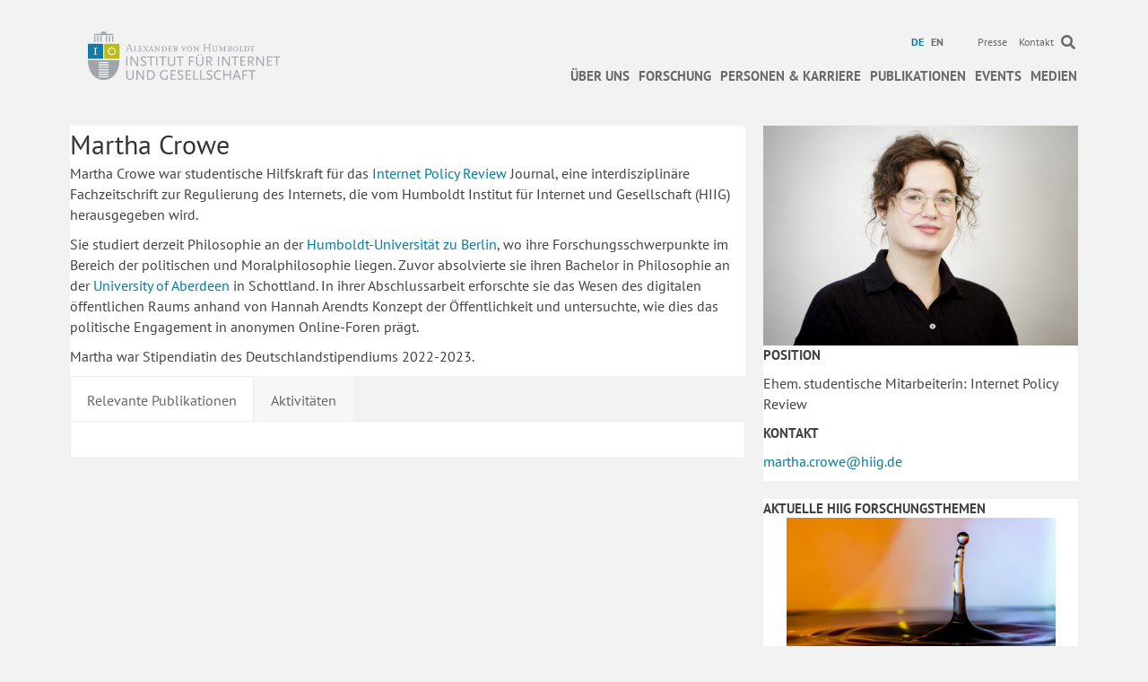

--- FILE ---
content_type: text/html; charset=UTF-8
request_url: https://www.hiig.de/martha-crowe/
body_size: 15878
content:
<!DOCTYPE html><html
lang=de-DE><head><meta
charset="UTF-8"><meta
name='viewport' content='width=device-width, initial-scale=1.0'><meta
http-equiv='X-UA-Compatible' content='IE=edge'><link
rel=profile href=https://gmpg.org/xfn/11><link
rel=pingback href>
<!--[if lt IE 9]> <script src=https://www.hiig.de/wp-content/themes/bb-theme/js/html5shiv.js></script> <script src=https://www.hiig.de/wp-content/themes/bb-theme/js/respond.min.js></script> <![endif]--><meta
name='robots' content='index, follow, max-image-preview:large, max-snippet:-1, max-video-preview:-1'><link
rel=alternate hreflang=de href=https://www.hiig.de/martha-crowe/ ><link
rel=alternate hreflang=en href=https://www.hiig.de/en/martha-crowe/ ><link
rel=alternate hreflang=x href=https://www.hiig.de/martha-crowe/ ><title>Martha Crowe &#8211; HIIG</title><meta
name="description" content="Martha Crowe war studentische Hilfskraft für das Internet Policy Review Journal, eine Fachzeitschrift zur Regulierung des Internets."><link
rel=canonical href=https://www.hiig.de/martha-crowe/ ><meta
property="og:locale" content="de_DE"><meta
property="og:type" content="article"><meta
property="og:title" content="Martha Crowe &#8211; HIIG"><meta
property="og:description" content="Martha Crowe war studentische Hilfskraft für das Internet Policy Review Journal, eine Fachzeitschrift zur Regulierung des Internets."><meta
property="og:url" content="https://www.hiig.de/martha-crowe/"><meta
property="og:site_name" content="HIIG"><meta
property="article:modified_time" content="2025-01-06T12:46:42+00:00"><meta
property="og:image" content="https://www.hiig.de/wp-content/uploads/2023/07/Martha-Crowe-1200x675.png"><meta
property="og:image:width" content="1200"><meta
property="og:image:height" content="675"><meta
property="og:image:type" content="image/png"><meta
name="twitter:card" content="summary_large_image"><meta
name="twitter:label1" content="Geschätzte Lesezeit"><meta
name="twitter:data1" content="1 Minute"><link
rel=dns-prefetch href=//pro.fontawesome.com><link
rel=alternate type=application/rss+xml title="HIIG &raquo; Feed" href=https://www.hiig.de/feed/ ><link
rel=alternate type=application/rss+xml title="HIIG &raquo; Kommentar-Feed" href=https://www.hiig.de/comments/feed/ ><link
rel=alternate title="oEmbed (JSON)" type=application/json+oembed href="https://www.hiig.de/wp-json/oembed/1.0/embed?url=https%3A%2F%2Fwww.hiig.de%2Fmartha-crowe%2F"><link
rel=alternate title="oEmbed (XML)" type=text/xml+oembed href="https://www.hiig.de/wp-json/oembed/1.0/embed?url=https%3A%2F%2Fwww.hiig.de%2Fmartha-crowe%2F&#038;format=xml"><style id=wp-img-auto-sizes-contain-inline-css>img:is([sizes=auto i],[sizes^="auto," i]){contain-intrinsic-size:3000px 1500px;}</style><style id=wp-emoji-styles-inline-css>img.wp-smiley,img.emoji{display:inline !important;border:none !important;box-shadow:none !important;height:1em !important;width:1em !important;margin:0 .07em !important;vertical-align:-.1em !important;background:none !important;padding:0 !important;}</style><link
rel=stylesheet href=https://www.hiig.de/wp-content/cache/minify/a5ff7.css media=all><style id=global-styles-inline-css>/*<![CDATA[*/:root{--wp--preset--aspect-ratio--square:1;--wp--preset--aspect-ratio--4-3:4/3;--wp--preset--aspect-ratio--3-4:3/4;--wp--preset--aspect-ratio--3-2:3/2;--wp--preset--aspect-ratio--2-3:2/3;--wp--preset--aspect-ratio--16-9:16/9;--wp--preset--aspect-ratio--9-16:9/16;--wp--preset--color--black:#000000;--wp--preset--color--cyan-bluish-gray:#abb8c3;--wp--preset--color--white:#ffffff;--wp--preset--color--pale-pink:#f78da7;--wp--preset--color--vivid-red:#cf2e2e;--wp--preset--color--luminous-vivid-orange:#ff6900;--wp--preset--color--luminous-vivid-amber:#fcb900;--wp--preset--color--light-green-cyan:#7bdcb5;--wp--preset--color--vivid-green-cyan:#00d084;--wp--preset--color--pale-cyan-blue:#8ed1fc;--wp--preset--color--vivid-cyan-blue:#0693e3;--wp--preset--color--vivid-purple:#9b51e0;--wp--preset--color--fl-heading-text:#333333;--wp--preset--color--fl-body-bg:#f2f2f2;--wp--preset--color--fl-body-text:#444444;--wp--preset--color--fl-accent:#007ba3;--wp--preset--color--fl-accent-hover:#007ba3;--wp--preset--color--fl-topbar-bg:#ffffff;--wp--preset--color--fl-topbar-text:#6a6a6a;--wp--preset--color--fl-topbar-link:#6a6a6a;--wp--preset--color--fl-topbar-hover:#007ba3;--wp--preset--color--fl-header-bg:#ffffff;--wp--preset--color--fl-header-text:#6a6a6a;--wp--preset--color--fl-header-link:#6a6a6a;--wp--preset--color--fl-header-hover:#007ba3;--wp--preset--color--fl-nav-bg:#ffffff;--wp--preset--color--fl-nav-link:#6a6a6a;--wp--preset--color--fl-nav-hover:#007ba3;--wp--preset--color--fl-content-bg:#ffffff;--wp--preset--color--fl-footer-widgets-bg:#ffffff;--wp--preset--color--fl-footer-widgets-text:#000000;--wp--preset--color--fl-footer-widgets-link:#428bca;--wp--preset--color--fl-footer-widgets-hover:#428bca;--wp--preset--color--fl-footer-bg:#ffffff;--wp--preset--color--fl-footer-text:#000000;--wp--preset--color--fl-footer-link:#428bca;--wp--preset--color--fl-footer-hover:#428bca;--wp--preset--gradient--vivid-cyan-blue-to-vivid-purple:linear-gradient(135deg,rgb(6,147,227) 0%,rgb(155,81,224) 100%);--wp--preset--gradient--light-green-cyan-to-vivid-green-cyan:linear-gradient(135deg,rgb(122,220,180) 0%,rgb(0,208,130) 100%);--wp--preset--gradient--luminous-vivid-amber-to-luminous-vivid-orange:linear-gradient(135deg,rgb(252,185,0) 0%,rgb(255,105,0) 100%);--wp--preset--gradient--luminous-vivid-orange-to-vivid-red:linear-gradient(135deg,rgb(255,105,0) 0%,rgb(207,46,46) 100%);--wp--preset--gradient--very-light-gray-to-cyan-bluish-gray:linear-gradient(135deg,rgb(238,238,238) 0%,rgb(169,184,195) 100%);--wp--preset--gradient--cool-to-warm-spectrum:linear-gradient(135deg,rgb(74,234,220) 0%,rgb(151,120,209) 20%,rgb(207,42,186) 40%,rgb(238,44,130) 60%,rgb(251,105,98) 80%,rgb(254,248,76) 100%);--wp--preset--gradient--blush-light-purple:linear-gradient(135deg,rgb(255,206,236) 0%,rgb(152,150,240) 100%);--wp--preset--gradient--blush-bordeaux:linear-gradient(135deg,rgb(254,205,165) 0%,rgb(254,45,45) 50%,rgb(107,0,62) 100%);--wp--preset--gradient--luminous-dusk:linear-gradient(135deg,rgb(255,203,112) 0%,rgb(199,81,192) 50%,rgb(65,88,208) 100%);--wp--preset--gradient--pale-ocean:linear-gradient(135deg,rgb(255,245,203) 0%,rgb(182,227,212) 50%,rgb(51,167,181) 100%);--wp--preset--gradient--electric-grass:linear-gradient(135deg,rgb(202,248,128) 0%,rgb(113,206,126) 100%);--wp--preset--gradient--midnight:linear-gradient(135deg,rgb(2,3,129) 0%,rgb(40,116,252) 100%);--wp--preset--font-size--small:13px;--wp--preset--font-size--medium:20px;--wp--preset--font-size--large:36px;--wp--preset--font-size--x-large:42px;--wp--preset--spacing--20:.44rem;--wp--preset--spacing--30:.67rem;--wp--preset--spacing--40:1rem;--wp--preset--spacing--50:1.5rem;--wp--preset--spacing--60:2.25rem;--wp--preset--spacing--70:3.38rem;--wp--preset--spacing--80:5.06rem;--wp--preset--shadow--natural:6px 6px 9px rgba(0,0,0,0.2);--wp--preset--shadow--deep:12px 12px 50px rgba(0,0,0,0.4);--wp--preset--shadow--sharp:6px 6px 0 rgba(0,0,0,0.2);--wp--preset--shadow--outlined:6px 6px 0 -3px rgb(255,255,255),6px 6px rgb(0,0,0);--wp--preset--shadow--crisp:6px 6px 0 rgb(0,0,0);}:where(.is-layout-flex){gap:.5em;}:where(.is-layout-grid){gap:.5em;}body .is-layout-flex{display:flex;}.is-layout-flex{flex-wrap:wrap;align-items:center;}.is-layout-flex > :is(*,div){margin:0;}body .is-layout-grid{display:grid;}.is-layout-grid > :is(*,div){margin:0;}:where(.wp-block-columns.is-layout-flex){gap:2em;}:where(.wp-block-columns.is-layout-grid){gap:2em;}:where(.wp-block-post-template.is-layout-flex){gap:1.25em;}:where(.wp-block-post-template.is-layout-grid){gap:1.25em;}.has-black-color{color:var(--wp--preset--color--black) !important;}.has-cyan-bluish-gray-color{color:var(--wp--preset--color--cyan-bluish-gray) !important;}.has-white-color{color:var(--wp--preset--color--white) !important;}.has-pale-pink-color{color:var(--wp--preset--color--pale-pink) !important;}.has-vivid-red-color{color:var(--wp--preset--color--vivid-red) !important;}.has-luminous-vivid-orange-color{color:var(--wp--preset--color--luminous-vivid-orange) !important;}.has-luminous-vivid-amber-color{color:var(--wp--preset--color--luminous-vivid-amber) !important;}.has-light-green-cyan-color{color:var(--wp--preset--color--light-green-cyan) !important;}.has-vivid-green-cyan-color{color:var(--wp--preset--color--vivid-green-cyan) !important;}.has-pale-cyan-blue-color{color:var(--wp--preset--color--pale-cyan-blue) !important;}.has-vivid-cyan-blue-color{color:var(--wp--preset--color--vivid-cyan-blue) !important;}.has-vivid-purple-color{color:var(--wp--preset--color--vivid-purple) !important;}.has-black-background-color{background-color:var(--wp--preset--color--black) !important;}.has-cyan-bluish-gray-background-color{background-color:var(--wp--preset--color--cyan-bluish-gray) !important;}.has-white-background-color{background-color:var(--wp--preset--color--white) !important;}.has-pale-pink-background-color{background-color:var(--wp--preset--color--pale-pink) !important;}.has-vivid-red-background-color{background-color:var(--wp--preset--color--vivid-red) !important;}.has-luminous-vivid-orange-background-color{background-color:var(--wp--preset--color--luminous-vivid-orange) !important;}.has-luminous-vivid-amber-background-color{background-color:var(--wp--preset--color--luminous-vivid-amber) !important;}.has-light-green-cyan-background-color{background-color:var(--wp--preset--color--light-green-cyan) !important;}.has-vivid-green-cyan-background-color{background-color:var(--wp--preset--color--vivid-green-cyan) !important;}.has-pale-cyan-blue-background-color{background-color:var(--wp--preset--color--pale-cyan-blue) !important;}.has-vivid-cyan-blue-background-color{background-color:var(--wp--preset--color--vivid-cyan-blue) !important;}.has-vivid-purple-background-color{background-color:var(--wp--preset--color--vivid-purple) !important;}.has-black-border-color{border-color:var(--wp--preset--color--black) !important;}.has-cyan-bluish-gray-border-color{border-color:var(--wp--preset--color--cyan-bluish-gray) !important;}.has-white-border-color{border-color:var(--wp--preset--color--white) !important;}.has-pale-pink-border-color{border-color:var(--wp--preset--color--pale-pink) !important;}.has-vivid-red-border-color{border-color:var(--wp--preset--color--vivid-red) !important;}.has-luminous-vivid-orange-border-color{border-color:var(--wp--preset--color--luminous-vivid-orange) !important;}.has-luminous-vivid-amber-border-color{border-color:var(--wp--preset--color--luminous-vivid-amber) !important;}.has-light-green-cyan-border-color{border-color:var(--wp--preset--color--light-green-cyan) !important;}.has-vivid-green-cyan-border-color{border-color:var(--wp--preset--color--vivid-green-cyan) !important;}.has-pale-cyan-blue-border-color{border-color:var(--wp--preset--color--pale-cyan-blue) !important;}.has-vivid-cyan-blue-border-color{border-color:var(--wp--preset--color--vivid-cyan-blue) !important;}.has-vivid-purple-border-color{border-color:var(--wp--preset--color--vivid-purple) !important;}.has-vivid-cyan-blue-to-vivid-purple-gradient-background{background:var(--wp--preset--gradient--vivid-cyan-blue-to-vivid-purple) !important;}.has-light-green-cyan-to-vivid-green-cyan-gradient-background{background:var(--wp--preset--gradient--light-green-cyan-to-vivid-green-cyan) !important;}.has-luminous-vivid-amber-to-luminous-vivid-orange-gradient-background{background:var(--wp--preset--gradient--luminous-vivid-amber-to-luminous-vivid-orange) !important;}.has-luminous-vivid-orange-to-vivid-red-gradient-background{background:var(--wp--preset--gradient--luminous-vivid-orange-to-vivid-red) !important;}.has-very-light-gray-to-cyan-bluish-gray-gradient-background{background:var(--wp--preset--gradient--very-light-gray-to-cyan-bluish-gray) !important;}.has-cool-to-warm-spectrum-gradient-background{background:var(--wp--preset--gradient--cool-to-warm-spectrum) !important;}.has-blush-light-purple-gradient-background{background:var(--wp--preset--gradient--blush-light-purple) !important;}.has-blush-bordeaux-gradient-background{background:var(--wp--preset--gradient--blush-bordeaux) !important;}.has-luminous-dusk-gradient-background{background:var(--wp--preset--gradient--luminous-dusk) !important;}.has-pale-ocean-gradient-background{background:var(--wp--preset--gradient--pale-ocean) !important;}.has-electric-grass-gradient-background{background:var(--wp--preset--gradient--electric-grass) !important;}.has-midnight-gradient-background{background:var(--wp--preset--gradient--midnight) !important;}.has-small-font-size{font-size:var(--wp--preset--font-size--small) !important;}.has-medium-font-size{font-size:var(--wp--preset--font-size--medium) !important;}.has-large-font-size{font-size:var(--wp--preset--font-size--large) !important;}.has-x-large-font-size{font-size:var(--wp--preset--font-size--x-large) !important;}/*]]>*/</style><style id=classic-theme-styles-inline-css>/*! This file is auto-generated*/.wp-block-button__link{color:#fff;background-color:#32373c;border-radius:9999px;box-shadow:none;text-decoration:none;padding:calc(.667em + 2px) calc(1.333em + 2px);font-size:1.125em;}.wp-block-file__button{background:#32373c;color:#fff;text-decoration:none;}</style><link
rel=stylesheet href=https://www.hiig.de/wp-content/cache/minify/d64c6.css media=all><style id=wpml-legacy-horizontal-list-0-inline-css>.wpml-ls-sidebars-footer-col,.wpml-ls-sidebars-footer-col .wpml-ls-sub-menu,.wpml-ls-sidebars-footer-col a{border-color:#cdcdcd;}.wpml-ls-sidebars-footer-col a,.wpml-ls-sidebars-footer-col .wpml-ls-sub-menu a,.wpml-ls-sidebars-footer-col .wpml-ls-sub-menu a:link,.wpml-ls-sidebars-footer-col li:not(.wpml-ls-current-language) .wpml-ls-link,.wpml-ls-sidebars-footer-col li:not(.wpml-ls-current-language) .wpml-ls-link:link{color:#444444;background-color:#ffffff;}.wpml-ls-sidebars-footer-col .wpml-ls-sub-menu a:hover,.wpml-ls-sidebars-footer-col .wpml-ls-sub-menu a:focus,.wpml-ls-sidebars-footer-col .wpml-ls-sub-menu a:link:hover,.wpml-ls-sidebars-footer-col .wpml-ls-sub-menu a:link:focus{color:#000000;background-color:#eeeeee;}.wpml-ls-sidebars-footer-col .wpml-ls-current-language > a{color:#444444;background-color:#ffffff;}.wpml-ls-sidebars-footer-col .wpml-ls-current-language:hover>a,.wpml-ls-sidebars-footer-col .wpml-ls-current-language>a:focus{color:#000000;background-color:#eeeeee;}.wpml-ls-statics-shortcode_actions,.wpml-ls-statics-shortcode_actions .wpml-ls-sub-menu,.wpml-ls-statics-shortcode_actions a{border-color:#cdcdcd;}.wpml-ls-statics-shortcode_actions a,.wpml-ls-statics-shortcode_actions .wpml-ls-sub-menu a,.wpml-ls-statics-shortcode_actions .wpml-ls-sub-menu a:link,.wpml-ls-statics-shortcode_actions li:not(.wpml-ls-current-language) .wpml-ls-link,.wpml-ls-statics-shortcode_actions li:not(.wpml-ls-current-language) .wpml-ls-link:link{color:#444444;background-color:#ffffff;}.wpml-ls-statics-shortcode_actions .wpml-ls-sub-menu a:hover,.wpml-ls-statics-shortcode_actions .wpml-ls-sub-menu a:focus,.wpml-ls-statics-shortcode_actions .wpml-ls-sub-menu a:link:hover,.wpml-ls-statics-shortcode_actions .wpml-ls-sub-menu a:link:focus{color:#000000;background-color:#eeeeee;}.wpml-ls-statics-shortcode_actions .wpml-ls-current-language > a{color:#444444;background-color:#ffffff;}.wpml-ls-statics-shortcode_actions .wpml-ls-current-language:hover>a,.wpml-ls-statics-shortcode_actions .wpml-ls-current-language>a:focus{color:#000000;background-color:#eeeeee;}</style><link
rel=stylesheet href=https://www.hiig.de/wp-content/cache/minify/12415.css media=all><style id=wpml-menu-item-0-inline-css>.wpml-ls-slot-42.wpml-ls-current-language,.wpml-ls-slot-42.wpml-ls-current-language a,.wpml-ls-slot-42.wpml-ls-current-language a:visited{color:#007ba3;}</style><link
rel=stylesheet href=https://www.hiig.de/wp-content/cache/minify/eb08e.css media=all><link
rel=stylesheet id=font-awesome-5-css href='https://pro.fontawesome.com/releases/v5.15.4/css/all.css?ver=2.9.4.1' media=all><link
rel=stylesheet href=https://www.hiig.de/wp-content/cache/minify/720eb.css media=all> <script src="https://www.hiig.de/wp-includes/js/jquery/jquery.min.js?ver=3.7.1" id=jquery-core-js></script> <script src="https://www.hiig.de/wp-includes/js/jquery/jquery-migrate.min.js?ver=3.4.1" id=jquery-migrate-js></script> <script src="https://www.hiig.de/wp-includes/js/jquery/ui/core.min.js?ver=1.13.3" id=jquery-ui-core-js></script> <script src="https://www.hiig.de/wp-includes/js/jquery/ui/mouse.min.js?ver=1.13.3" id=jquery-ui-mouse-js></script> <script src="https://www.hiig.de/wp-includes/js/jquery/ui/sortable.min.js?ver=1.13.3" id=jquery-ui-sortable-js></script> <script src="https://www.hiig.de/wp-includes/js/jquery/ui/datepicker.min.js?ver=1.13.3" id=jquery-ui-datepicker-js></script> <script id=jquery-ui-datepicker-js-after>jQuery(function(jQuery){jQuery.datepicker.setDefaults({"closeText":"Schlie\u00dfen","currentText":"Heute","monthNames":["Januar","Februar","M\u00e4rz","April","Mai","Juni","Juli","August","September","Oktober","November","Dezember"],"monthNamesShort":["Jan.","Feb.","M\u00e4rz","Apr.","Mai","Juni","Juli","Aug.","Sep.","Okt.","Nov.","Dez."],"nextText":"Weiter","prevText":"Zur\u00fcck","dayNames":["Sonntag","Montag","Dienstag","Mittwoch","Donnerstag","Freitag","Samstag"],"dayNamesShort":["So.","Mo.","Di.","Mi.","Do.","Fr.","Sa."],"dayNamesMin":["S","M","D","M","D","F","S"],"dateFormat":"d MM yy","firstDay":1,"isRTL":false});});</script> <script src="https://www.hiig.de/wp-includes/js/jquery/ui/resizable.min.js?ver=1.13.3" id=jquery-ui-resizable-js></script> <script src="https://www.hiig.de/wp-includes/js/jquery/ui/draggable.min.js?ver=1.13.3" id=jquery-ui-draggable-js></script> <script src="https://www.hiig.de/wp-includes/js/jquery/ui/controlgroup.min.js?ver=1.13.3" id=jquery-ui-controlgroup-js></script> <script src="https://www.hiig.de/wp-includes/js/jquery/ui/checkboxradio.min.js?ver=1.13.3" id=jquery-ui-checkboxradio-js></script> <script src="https://www.hiig.de/wp-includes/js/jquery/ui/button.min.js?ver=1.13.3" id=jquery-ui-button-js></script> <script src="https://www.hiig.de/wp-includes/js/jquery/ui/dialog.min.js?ver=1.13.3" id=jquery-ui-dialog-js></script> <script id=events-manager-js-extra>var EM={"ajaxurl":"https://www.hiig.de/wp-admin/admin-ajax.php?em_lang=de_DE&lang=de","locationajaxurl":"https://www.hiig.de/wp-admin/admin-ajax.php?action=locations_search&em_lang=de_DE&lang=de","firstDay":"1","locale":"de","dateFormat":"yy-mm-dd","ui_css":"https://www.hiig.de/wp-content/plugins/events-manager/includes/css/jquery-ui/build.min.css","show24hours":"1","is_ssl":"1","autocomplete_limit":"10","calendar":{"breakpoints":{"small":560,"medium":908,"large":false},"month_format":"M Y"},"phone":"","datepicker":{"format":"d.m.Y","locale":"de"},"search":{"breakpoints":{"small":650,"medium":850,"full":false}},"url":"https://www.hiig.de/wp-content/plugins/events-manager","assets":{"input.em-uploader":{"js":{"em-uploader":{"url":"https://www.hiig.de/wp-content/plugins/events-manager/includes/js/em-uploader.js?v=7.2.3.1","event":"em_uploader_ready"}}},".em-event-editor":{"js":{"event-editor":{"url":"https://www.hiig.de/wp-content/plugins/events-manager/includes/js/events-manager-event-editor.js?v=7.2.3.1","event":"em_event_editor_ready"}},"css":{"event-editor":"https://www.hiig.de/wp-content/plugins/events-manager/includes/css/events-manager-event-editor.min.css?v=7.2.3.1"}},".em-recurrence-sets, .em-timezone":{"js":{"luxon":{"url":"luxon/luxon.js?v=7.2.3.1","event":"em_luxon_ready"}}},".em-booking-form, #em-booking-form, .em-booking-recurring, .em-event-booking-form":{"js":{"em-bookings":{"url":"https://www.hiig.de/wp-content/plugins/events-manager/includes/js/bookingsform.js?v=7.2.3.1","event":"em_booking_form_js_loaded"}}},"#em-opt-archetypes":{"js":{"archetypes":"https://www.hiig.de/wp-content/plugins/events-manager/includes/js/admin-archetype-editor.js?v=7.2.3.1","archetypes_ms":"https://www.hiig.de/wp-content/plugins/events-manager/includes/js/admin-archetypes.js?v=7.2.3.1","qs":"qs/qs.js?v=7.2.3.1"}}},"cached":"1","bookingInProgress":"Bitte warte, w\u00e4hrend die Buchung abgeschickt wird.","tickets_save":"Ticket speichern","bookingajaxurl":"https://www.hiig.de/wp-admin/admin-ajax.php?em_lang=de_DE&lang=de","bookings_export_save":"Buchungen exportieren","bookings_settings_save":"Einstellungen speichern","booking_delete":"Bist du dir sicher, dass du es l\u00f6schen m\u00f6chtest?","booking_offset":"30","bookings":{"submit_button":{"text":{"default":"Submit","free":"Submit","payment":"Submit","processing":"Processing ..."}},"update_listener":""},"bb_full":"Sold Out","bb_book":"Jetzt reservieren","bb_booking":"Reservierung ...","bb_booked":"Reservierung \u00fcbergeben","bb_error":"Reservierung Fehler. Nochmal versuchen?","bb_cancel":"Stornieren","bb_canceling":"Stornieren...","bb_cancelled":"Abgesagt","bb_cancel_error":"Stornierung Fehler. Nochmal versuchen?","txt_search":"Suche","txt_searching":"Suche...","txt_loading":"Wird geladen\u00a0\u2026","cache":"1","api_nonce":"905ab75f5f","attendance_api_url":"https://www.hiig.de/wp-json/events-manager/v1/attendance"};</script> <script src="https://www.hiig.de/wp-content/plugins/events-manager/includes/js/events-manager.js?ver=7.2.3.1" id=events-manager-js></script> <script src="https://www.hiig.de/wp-content/plugins/events-manager/includes/external/flatpickr/l10n/de.js?ver=7.2.3.1" id=em-flatpickr-localization-js></script> <script src="https://www.hiig.de/wp-content/plugins/events-manager-pro/includes/js/events-manager-pro.js?ver=3.3.1" id=events-manager-pro-js></script> <script src="https://www.hiig.de/wp-content/plugins/hiig-tracking-dashboard/public/js/hiig-tracking-dashboard-public.js?ver=1.0.0" id=hiig-tracking-dashboard-js></script> <script src="https://www.hiig.de/wp-content/plugins/hiig/public/js/hiig-public.js?ver=1.0.0" id=hiig-js></script> <script src="https://www.hiig.de/wp-content/plugins/hiig/public/js/responsivelyLazy.min.js?ver=1.0.0" id=responsivelyLazy-js-js></script> <script src="https://www.hiig.de/wp-content/plugins/photospace/jquery.galleriffic.js?ver=6.9" id=galleriffic-js></script> <link
rel=https://api.w.org/ href=https://www.hiig.de/wp-json/ ><meta
name="generator" content="WordPress 6.9"><link
rel=shortlink href='https://www.hiig.de/?p=94928'><meta
name="generator" content="WPML ver:4.8.6 stt:1,3;"> <script>var bb_powerpack={version:'2.40.2',getAjaxUrl:function(){return atob('aHR0cHM6Ly93d3cuaGlpZy5kZS93cC1hZG1pbi9hZG1pbi1hamF4LnBocA==');},callback:function(){},mapMarkerData:{},post_id:'94928',search_term:'',current_page:'https://www.hiig.de/martha-crowe/',conditionals:{is_front_page:false,is_home:false,is_archive:false,is_tax:false,is_author:false,current_author:false,is_search:false,}};</script> <style>.photospace .thumnail_col a.pageLink{width:50px;height:50px;}.photospace .gal_content,.photospace .loader,.photospace .slideshow a.advance-link{width:550px;}.photospace{width:600px;height:360px;}.photospace ul.thumbs li{margin-bottom:100px !important;margin-right:100px !important;}.photospace .loader{height:180px;width:550px;}.photospace .slideshow a.advance-link,.photospace .slideshow span.image-wrapper{height:360px;}.photospace .slideshow-container{height:360px;}.photospace .thumnail_col{display:none !important;}</style><style>/*<![CDATA[*/.em-coupon-code-fields{margin-bottom:15px;}.em .em-coupon-code-fields div.input-wrap.em-coupon-code-wrap{margin-bottom:0 !important;}input.em-coupon-code.loading{background:var(--icon-spinner) calc(100% - 10px) 50% no-repeat !important;background-size:22px !important;}.em-coupon-message{display:inline-block;margin:0;}.em-coupon-success{color:green;margin:7px 5px;}.em-coupon-error{color:red;}.em-cart-coupons-form .em-coupon-message{margin:0 20px 0 0;}.em-coupon-error .em-icon{background-color:red;-webkit-mask-image:var(--icon-cross-circle);mask-image:var(--icon-cross-circle);}.em-coupon-success .em-icon{background-color:green;-webkit-mask-image:var(--icon-checkmark-circle);mask-image:var(--icon-checkmark-circle);}/*]]>*/</style> <script type=application/ld+json class=saswp-schema-markup-output>[{"@context":"https:\/\/schema.org\/","@type":"BreadcrumbList","@id":"https:\/\/www.hiig.de\/martha-crowe\/#breadcrumb","itemListElement":[{"@type":"ListItem","position":1,"item":{"@id":"https:\/\/www.hiig.de","name":"HIIG"}},{"@type":"ListItem","position":2,"item":{"@id":"https:\/\/www.hiig.de\/staff\/","name":"Employee"}},{"@type":"ListItem","position":3,"item":{"@id":"https:\/\/www.hiig.de\/martha-crowe\/","name":"Martha Crowe"}}]},{"@context":"https:\/\/schema.org\/","@type":"Person","name":"Martha Crowe","url":"","sameAs":["","","",""],"address":{"@type":"PostalAddress","streetAddress":"","addressLocality":"","addressRegion":"","postalCode":"","addressCountry":"Germany"},"description":"Martha Crowe war studentische Hilfskraft f\u00fcr das Internet Policy Review Journal, eine interdisziplin\u00e4re Fachzeitschrift zur Regulierung des Internets, die vom Humboldt Institut f\u00fcr Internet und Gesellschaft (HIIG) herausgegeben wird.\r\n\r\nSie studiert derzeit Philosophie an der Humboldt-Universit\u00e4t zu Berlin, wo ihre Forschungsschwerpunkte im Bereich der politischen und Moralphilosophie liegen. Zuvor absolvierte sie ihren Bachelor in Philosophie an der University of Aberdeen in Schottland. In ihrer Abschlussarbeit erforschte sie das Wesen des digitalen \u00f6ffentlichen Raums anhand von Hannah Arendts Konzept der \u00d6ffentlichkeit und untersuchte, wie dies das politische Engagement in anonymen Online-Foren pr\u00e4gt.\r\n\r\nMartha war Stipendiatin des Deutschlandstipendiums 2022-2023.","email":"<a href=\"mailto:martha.crowe@hiig.de\">martha.crowe@hiig.de<\/a>","telephone":"","gender":"","birthDate":"","nationality":"","image":{"@type":"ImageObject","url":"https:\/\/www.hiig.de\/wp-content\/uploads\/2023\/07\/Martha-Crowe.png","width":2560,"height":1440},"jobTitle":"Ehem. studentische Mitarbeiterin: Internet Policy Review"}]</script> <link
rel=icon href=https://www.hiig.de/wp-content/uploads/2017/10/cropped-favicon-32x32.png sizes=32x32><link
rel=icon href=https://www.hiig.de/wp-content/uploads/2017/10/cropped-favicon-192x192.png sizes=192x192><link
rel=apple-touch-icon href=https://www.hiig.de/wp-content/uploads/2017/10/cropped-favicon-180x180.png><meta
name="msapplication-TileImage" content="https://www.hiig.de/wp-content/uploads/2017/10/cropped-favicon-270x270.png">
 <script>var _paq=_paq||[];_paq.push(['trackPageView']);_paq.push(['enableLinkTracking']);(function(){var u="https://piwik.hiig.de/";_paq.push(['setTrackerUrl',u+'piwik.php']);_paq.push(['setSiteId','7']);var d=document,g=d.createElement('script'),s=d.getElementsByTagName('script')[0];g.type='text/javascript';g.async=true;g.defer=true;g.src=u+'piwik.js';s.parentNode.insertBefore(g,s);})();</script> </head><body
class="wp-singular staff-template-default single single-staff postid-94928 wp-theme-bb-theme wp-child-theme-bb-theme-child fl-builder-2-9-4-1 fl-themer-1-4-8 fl-theme-1-7-19-1 fl-no-js fl-theme-builder-footer fl-theme-builder-footer-footer-de fl-theme-builder-singular fl-theme-builder-singular-employee-detail-de fl-framework-bootstrap fl-preset-default fl-full-width"  >
<a
aria-label="Skip to content" class=fl-screen-reader-text href=#fl-main-content>Skip to content</a><div
class=fl-page><header
class="fl-page-header fl-page-header-fixed fl-page-nav-right fl-page-nav-toggle-icon fl-page-nav-toggle-visible-mobile"><div
class=fl-page-header-wrap><div
class="fl-page-header-container container"><div
class="fl-page-header-row row"><div
class="fl-page-logo-wrap col-md-3 col-sm-12"><div
class=fl-page-header-logo>
<a
href=https://www.hiig.de/ ><img
class=fl-logo-img loading=false data-no-lazy=1     src=https://www.hiig.de/wp-content/uploads/2018/04/002_Logo_RGB_schmal-02.svg data-retina title alt=HIIG><meta
content="HIIG"></a></div></div><div
class="fl-page-fixed-nav-wrap col-md-9 col-sm-12"><div
class=fl-page-nav-wrap><nav
class="fl-page-nav fl-nav navbar navbar-default" role=navigation aria-label="Header Menu">
<button
type=button class=navbar-toggle data-toggle=collapse data-target=.fl-page-nav-collapse>
<span><i
class="fas fa-bars" aria-hidden=true></i><span
class=sr-only>Menü</span></span>
</button><div
class="fl-page-nav-collapse collapse navbar-collapse"><ul
id=menu-hauptnavigation-mobil class="nav navbar-nav navbar-right hidden-md hidden-sm hidden-lg"><li
id=menu-item-51877 class="menu-item menu-item-type-post_type menu-item-object-page menu-item-has-children menu-item-51877"><a
href=https://www.hiig.de/das-institut/ >Über uns</a><ul
class=sub-menu>
<li
id=menu-item-51878 class="menu-item menu-item-type-post_type menu-item-object-page menu-item-51878"><a
href=https://www.hiig.de/das-institut/ >Institut</a></li>
<li
id=menu-item-51888 class="menu-item menu-item-type-custom menu-item-object-custom menu-item-51888"><a
href=https://www.hiig.de/wissenschaft-gesellschaft/ >Wissenschaft und Gesellschaft</a></li>
<li
id=menu-item-51889 class="menu-item menu-item-type-custom menu-item-object-custom menu-item-51889"><a
href=https://www.hiig.de/open-science/ >Open Science Prinzip</a></li>
<li
id=menu-item-51881 class="menu-item menu-item-type-post_type menu-item-object-page menu-item-51881"><a
href=https://www.hiig.de/network-of-centers/ >Globales Netzwerk für Internetforschung</a></li>
<li
id=menu-item-51879 class="menu-item menu-item-type-post_type menu-item-object-page menu-item-51879"><a
href=https://www.hiig.de/organisation/ >Struktur &#038; Organisation</a></li>
<li
id=menu-item-51880 class="menu-item menu-item-type-post_type menu-item-object-page menu-item-51880"><a
href=https://www.hiig.de/finanzierung/ >Finanzierung &#038; Förderung</a></li></ul>
</li>
<li
id=menu-item-51885 class="menu-item menu-item-type-post_type menu-item-object-page menu-item-has-children menu-item-51885"><a
href=https://www.hiig.de/forschung/ >Forschung</a><ul
class=sub-menu>
<li
id=menu-item-51887 class="menu-item menu-item-type-custom menu-item-object-custom menu-item-51887"><a
href=https://www.hiig.de/forschung/ >Programme, Gruppen &#038; Projekte</a></li>
<li
id=menu-item-92988 class="menu-item menu-item-type-custom menu-item-object-custom menu-item-92988"><a
href=/themen-im-fokus/ >Forschungsthemen im Fokus</a></li>
<li
id=menu-item-74033 class="menu-item menu-item-type-post_type menu-item-object-page menu-item-74033"><a
href=https://www.hiig.de/calls-de/ >Wissenschaftliche Ausschreibungen</a></li></ul>
</li>
<li
id=menu-item-51883 class="menu-item menu-item-type-post_type menu-item-object-page menu-item-has-children menu-item-51883"><a
href=https://www.hiig.de/personen/ >Personen &#038; Karriere</a><ul
class=sub-menu>
<li
id=menu-item-92989 class="menu-item menu-item-type-post_type menu-item-object-page menu-item-92989"><a
href=https://www.hiig.de/personen/ >Team</a></li>
<li
id=menu-item-51882 class="menu-item menu-item-type-post_type menu-item-object-page menu-item-51882"><a
href=https://www.hiig.de/offene-stellen/ >Stellenangebote</a></li>
<li
id=menu-item-92990 class="menu-item menu-item-type-post_type menu-item-object-page menu-item-92990"><a
href=https://www.hiig.de/forschungsaufenthalt/ >Forschungsaufenthalte</a></li></ul>
</li>
<li
id=menu-item-51890 class="menu-item menu-item-type-post_type menu-item-object-page menu-item-has-children menu-item-51890"><a
href=https://www.hiig.de/publikationen/ >Publikationen</a><ul
class=sub-menu>
<li
id=menu-item-52808 class="menu-item menu-item-type-custom menu-item-object-custom menu-item-52808"><a
href=/publikationen/ >Publikationsverzeichnis</a></li>
<li
id=menu-item-92986 class="menu-item menu-item-type-post_type menu-item-object-page menu-item-92986"><a
href=https://www.hiig.de/impact-publication-series/ >HIIG Impact Publication Series</a></li>
<li
id=menu-item-92987 class="menu-item menu-item-type-custom menu-item-object-custom menu-item-92987"><a
href=https://www.hiig.de/hiig-discussion-paper-series/ >HIIG Discussion Paper Series</a></li>
<li
id=menu-item-84379 class="menu-item menu-item-type-custom menu-item-object-custom menu-item-84379"><a
href=https://policyreview.info/ >Internet Policy Review</a></li>
<li
id=menu-item-84381 class="menu-item menu-item-type-post_type menu-item-object-page menu-item-84381"><a
href=https://www.hiig.de/encore/ >encore Magazin</a></li></ul>
</li>
<li
id=menu-item-51894 class="menu-item menu-item-type-post_type menu-item-object-page menu-item-has-children menu-item-51894"><a
href=https://www.hiig.de/veranstaltungen/ >Events</a><ul
class=sub-menu>
<li
id=menu-item-51896 class="menu-item menu-item-type-post_type menu-item-object-page menu-item-51896"><a
href=https://www.hiig.de/veranstaltungen/ >Veranstaltungskalender</a></li>
<li
id=menu-item-100333 class="menu-item menu-item-type-post_type menu-item-object-page menu-item-100333"><a
href=https://www.hiig.de/digital-society-redenreihe/ >Redenreihe: Making sense of the digital society</a></li>
<li
id=menu-item-58888 class="menu-item menu-item-type-post_type menu-item-object-page menu-item-58888"><a
href=https://www.hiig.de/digitaler-salon/ >Talkreihe: Digitaler Salon</a></li></ul>
</li>
<li
id=menu-item-84382 class="menu-item menu-item-type-custom menu-item-object-custom menu-item-has-children menu-item-84382"><a
href=https://www.hiig.de/medien/ >Medien</a><ul
class=sub-menu>
<li
id=menu-item-51897 class="menu-item menu-item-type-post_type menu-item-object-page menu-item-51897"><a
href=https://www.hiig.de/blog/ >Blog</a></li>
<li
id=menu-item-84383 class="menu-item menu-item-type-custom menu-item-object-custom menu-item-84383"><a
href=https://www.hiig.de/podcast-exploring-digital-spheres/ >Podcast</a></li>
<li
id=menu-item-84384 class="menu-item menu-item-type-custom menu-item-object-custom menu-item-84384"><a
href=https://www.youtube.com/c/HiigDe>Videos</a></li>
<li
id=menu-item-84386 class="menu-item menu-item-type-custom menu-item-object-custom menu-item-84386"><a
href=https://www.hiig.de/newsletter-anmeldung/ >Newsletter</a></li></ul>
</li>
<li
id=menu-item-110514 class="menu-item menu-item-type-post_type menu-item-object-page menu-item-110514"><a
href=https://www.hiig.de/presse/ >Presse</a></li>
<li
id=menu-item-110515 class="menu-item menu-item-type-post_type menu-item-object-page menu-item-110515"><a
href=https://www.hiig.de/kontakt/ >Kontakt</a></li></ul><ul
id=menu-hauptnavigation class="nav navbar-nav navbar-right hidden-xs"><li
id=menu-item-84354 class="menu-item menu-item-type-custom menu-item-object-custom menu-item-has-children menu-item-84354 nav-item"><a
href=/das-institut/ class=nav-link>Über uns</a><ul
class=sub-menu>
<li
id=menu-item-57786 class="menu-item menu-item-type-custom menu-item-object-custom menu-item-57786 nav-item"><a
href=/das-institut/ class=nav-link>Institut</a></li>
<li
id=menu-item-64456 class="menu-item menu-item-type-post_type menu-item-object-page menu-item-64456 nav-item"><a
href=https://www.hiig.de/wissenschaft-gesellschaft/ class=nav-link>Wissenschaft und Gesellschaft</a></li>
<li
id=menu-item-57782 class="menu-item menu-item-type-custom menu-item-object-custom menu-item-57782 nav-item"><a
href=/open-science class=nav-link>Open Science Prinzip</a></li>
<li
id=menu-item-109007 class="menu-item menu-item-type-post_type menu-item-object-page menu-item-109007 nav-item"><a
href=https://www.hiig.de/netzwerk-institute-digitalisierungsforschung/ class=nav-link>Nationales Netzwerk für Internetforschung</a></li>
<li
id=menu-item-23318 class="menu-item menu-item-type-post_type menu-item-object-page menu-item-23318 nav-item"><a
href=https://www.hiig.de/network-of-centers/ class=nav-link>Globales Netzwerk für Internetforschung</a></li>
<li
id=menu-item-5082 class="menu-item menu-item-type-post_type menu-item-object-page menu-item-5082 nav-item"><a
href=https://www.hiig.de/organisation/ class=nav-link>Struktur &#038; Organisation</a></li>
<li
id=menu-item-26173 class="menu-item menu-item-type-post_type menu-item-object-page menu-item-26173 nav-item"><a
href=https://www.hiig.de/finanzierung/ class=nav-link>Finanzierung &#038; Förderung</a></li></ul>
</li>
<li
id=menu-item-23276 class="menu-item menu-item-type-post_type menu-item-object-page menu-item-has-children menu-item-23276 nav-item"><a
href=https://www.hiig.de/forschung/ class=nav-link>Forschung</a><ul
class=sub-menu>
<li
id=menu-item-79746 class="menu-item menu-item-type-post_type menu-item-object-page menu-item-79746 nav-item"><a
href=https://www.hiig.de/forschung/ class=nav-link>Programme, Gruppen &#038; Projekte</a></li>
<li
id=menu-item-91041 class="menu-item menu-item-type-custom menu-item-object-custom menu-item-91041 nav-item"><a
href=/themen-im-fokus/ class=nav-link>Forschungsthemen im Fokus</a></li>
<li
id=menu-item-70546 class="menu-item menu-item-type-post_type menu-item-object-page menu-item-70546 nav-item"><a
href=https://www.hiig.de/calls-de/ class=nav-link>Wissenschaftliche Ausschreibungen</a></li></ul>
</li>
<li
id=menu-item-92488 class="menu-item menu-item-type-post_type menu-item-object-page menu-item-has-children menu-item-92488 nav-item"><a
href=https://www.hiig.de/personen/ class=nav-link>Personen &#038; Karriere</a><ul
class=sub-menu>
<li
id=menu-item-11642 class="menu-item menu-item-type-custom menu-item-object-custom menu-item-11642 nav-item"><a
href=/personen/ class=nav-link>Team</a></li>
<li
id=menu-item-8977 class="menu-item menu-item-type-post_type menu-item-object-page menu-item-8977 nav-item"><a
href=https://www.hiig.de/offene-stellen/ class=nav-link>Stellenangebote</a></li>
<li
id=menu-item-92489 class="menu-item menu-item-type-post_type menu-item-object-page menu-item-92489 nav-item"><a
href=https://www.hiig.de/forschungsaufenthalt/ class=nav-link>Forschungsaufenthalte</a></li></ul>
</li>
<li
id=menu-item-28779 class="menu-item menu-item-type-post_type menu-item-object-page menu-item-has-children menu-item-28779 nav-item"><a
href=https://www.hiig.de/publikationen/ class=nav-link>Publikationen</a><ul
class=sub-menu>
<li
id=menu-item-57785 class="menu-item menu-item-type-post_type menu-item-object-page menu-item-57785 nav-item"><a
href=https://www.hiig.de/publikationen/ class=nav-link>Publikationsverzeichnis</a></li>
<li
id=menu-item-81095 class="menu-item menu-item-type-post_type menu-item-object-page menu-item-81095 nav-item"><a
href=https://www.hiig.de/blog/ class=nav-link>Digital Society Blog</a></li>
<li
id=menu-item-92908 class="menu-item menu-item-type-post_type menu-item-object-page menu-item-92908 nav-item"><a
href=https://www.hiig.de/impact-publication-series/ class=nav-link>HIIG Impact Publication Series</a></li>
<li
id=menu-item-89485 class="menu-item menu-item-type-custom menu-item-object-custom menu-item-89485 nav-item"><a
href=https://www.hiig.de/hiig-discussion-paper-series/ class=nav-link>HIIG Discussion Paper Series</a></li>
<li
id=menu-item-78690 class="menu-item menu-item-type-custom menu-item-object-custom menu-item-78690 nav-item"><a
target=_blank href=https://policyreview.info/ class=nav-link>Internet Policy Review Journal</a></li>
<li
id=menu-item-57795 class="menu-item menu-item-type-post_type menu-item-object-page menu-item-57795 nav-item"><a
href=https://www.hiig.de/encore/ class=nav-link>encore Magazin</a></li></ul>
</li>
<li
id=menu-item-48021 class="menu-item menu-item-type-custom menu-item-object-custom menu-item-has-children menu-item-48021 nav-item"><a
href=/events/ class=nav-link>Events</a><ul
class=sub-menu>
<li
id=menu-item-63203 class="menu-item menu-item-type-custom menu-item-object-custom menu-item-63203 nav-item"><a
href=https://www.hiig.de/events/ class=nav-link>Veranstaltungskalender</a></li>
<li
id=menu-item-100331 class="menu-item menu-item-type-post_type menu-item-object-page menu-item-100331 nav-item"><a
href=https://www.hiig.de/digital-society-redenreihe/ class=nav-link>Redenreihe: Making sense of the digital society</a></li>
<li
id=menu-item-23314 class="menu-item menu-item-type-post_type menu-item-object-page menu-item-23314 nav-item"><a
href=https://www.hiig.de/digitaler-salon/ class=nav-link>Talkreihe: Digitaler Salon</a></li></ul>
</li>
<li
id=menu-item-82377 class="menu-item menu-item-type-post_type menu-item-object-page menu-item-has-children menu-item-82377 nav-item"><a
href=https://www.hiig.de/medien/ class=nav-link>Medien</a><ul
class=sub-menu>
<li
id=menu-item-62364 class="menu-item menu-item-type-post_type menu-item-object-page menu-item-62364 nav-item"><a
href=https://www.hiig.de/podcast-exploring-digital-spheres/ class=nav-link>Podcast</a></li>
<li
id=menu-item-79751 class="menu-item menu-item-type-custom menu-item-object-custom menu-item-79751 nav-item"><a
target=_blank href=https://www.youtube.com/c/HiigDe class=nav-link>Videos</a></li>
<li
id=menu-item-96245 class="menu-item menu-item-type-post_type menu-item-object-page menu-item-96245 nav-item"><a
href=https://www.hiig.de/open-educational-resources/ class=nav-link>Open Educational Resources</a></li>
<li
id=menu-item-79749 class="menu-item menu-item-type-custom menu-item-object-custom menu-item-79749 nav-item"><a
href=https://www.hiig.de/newsletter-anmeldung/ class=nav-link>Newsletter</a></li></ul>
</li></ul></div></nav></div></div></div></div></div></header><header
class="fl-page-header fl-page-header-primary fl-page-nav-right fl-page-nav-toggle-icon fl-page-nav-toggle-visible-mobile"  ><div
class=fl-page-header-wrap><div
class="fl-page-header-container container"><div
class="fl-page-header-row row"><div
class="col-sm-4 col-xs-12 fl-page-header-logo-col"><div
class=fl-page-header-logo  >
<a
href=https://www.hiig.de/ ><img
class=fl-logo-img loading=false data-no-lazy=1     src=https://www.hiig.de/wp-content/uploads/2018/04/002_Logo_RGB_schmal-02.svg data-retina title alt=HIIG><meta
content="HIIG"></a></div></div><div
class="fl-page-nav-col col-sm-8 col-xs-12"><div
class=fl-page-bar><div
class=fl-page-bar-container><div
class="fl-page-bar-row row"><div
class="col-md-4 col-sm-4 text-left clearfix"><div
class="fl-page-bar-text fl-page-bar-text-1"></div></div><div
class="col-md-8 col-sm-8 text-right clearfix"><ul
id=menu-top-menu class="fl-page-bar-nav nav navbar-nav menu"><li
id=menu-item-wpml-ls-42-de class="menu-item-language menu-item-language-current menu-item wpml-ls-slot-42 wpml-ls-item wpml-ls-item-de wpml-ls-current-language wpml-ls-menu-item wpml-ls-first-item menu-item-type-wpml_ls_menu_item menu-item-object-wpml_ls_menu_item menu-item-wpml-ls-42-de nav-item"><a
href=https://www.hiig.de/martha-crowe/ role=menuitem class=nav-link><span
class=wpml-ls-native lang=de>DE</span></a></li>
<li
id=menu-item-wpml-ls-42-en class="menu-item-language menu-item wpml-ls-slot-42 wpml-ls-item wpml-ls-item-en wpml-ls-menu-item wpml-ls-last-item menu-item-type-wpml_ls_menu_item menu-item-object-wpml_ls_menu_item menu-item-wpml-ls-42-en nav-item"><a
href=https://www.hiig.de/en/martha-crowe/ title="Zu EN wechseln" aria-label="Zu EN wechseln" role=menuitem class=nav-link><span
class=wpml-ls-native lang=en>EN</span></a></li>
<li
id=menu-item-7149 class="menu-item menu-item-type-post_type menu-item-object-page menu-item-7149 nav-item"><a
href=https://www.hiig.de/presse/ class=nav-link>Presse</a></li>
<li
id=menu-item-7156 class="menu-item menu-item-type-post_type menu-item-object-page menu-item-7156 nav-item"><a
href=https://www.hiig.de/kontakt/ class=nav-link>Kontakt</a></li></ul><div
class=fl-social-icons><a
href=#><i
class="fa fa-search"></i></a><div
class="search-form "><form
aria-label=Suchen method=get role=search action=https://www.hiig.de/ title="Type and press Enter to search.">
<input
aria-label=Suchen type=search class="fl-search-input form-control" name=s placeholder=Search  value onfocus="if (this.value === 'Search') { this.value = ''; }" onblur="if (this.value === '') this.value='Search';"></form></div></div></div></div></div></div><div
class="fl-page-nav-wrap 12"><nav
class="fl-page-nav fl-nav navbar navbar-default" role=navigation aria-label="Header Menu"  ><div
class="lang_sel_list_horizontal wpml-ls-statics-shortcode_actions wpml-ls wpml-ls-legacy-list-horizontal" id=lang_sel_list><ul
role=menu><li
class="icl-de wpml-ls-slot-shortcode_actions wpml-ls-item wpml-ls-item-de wpml-ls-current-language wpml-ls-first-item wpml-ls-item-legacy-list-horizontal" role=none>
<a
href=https://www.hiig.de/martha-crowe/ class=wpml-ls-link role=menuitem >
<span
class="wpml-ls-native icl_lang_sel_native" role=menuitem>DE</span></a>
</li><li
class="icl-en wpml-ls-slot-shortcode_actions wpml-ls-item wpml-ls-item-en wpml-ls-last-item wpml-ls-item-legacy-list-horizontal" role=none>
<a
href=https://www.hiig.de/en/martha-crowe/ class=wpml-ls-link role=menuitem  aria-label="Zu EN wechseln" title="Zu EN wechseln" >
<span
class="wpml-ls-native icl_lang_sel_native" lang=en>EN</span></a>
</li></ul></div>
<button
type=button class=navbar-toggle data-toggle=collapse data-target=.fl-page-nav-collapse>
<span><i
class="fas fa-bars" aria-hidden=true></i><span
class=sr-only>Menü</span></span>
</button><div
class="fl-page-nav-collapse collapse navbar-collapse"><ul
id=menu-hauptnavigation-mobil-1 class="nav navbar-nav navbar-right hidden-md hidden-sm hidden-lg"><li
class="menu-item menu-item-type-post_type menu-item-object-page menu-item-has-children menu-item-51877"><a
href=https://www.hiig.de/das-institut/ >Über uns</a><ul
class=sub-menu>
<li
class="menu-item menu-item-type-post_type menu-item-object-page menu-item-51878"><a
href=https://www.hiig.de/das-institut/ >Institut</a></li>
<li
class="menu-item menu-item-type-custom menu-item-object-custom menu-item-51888"><a
href=https://www.hiig.de/wissenschaft-gesellschaft/ >Wissenschaft und Gesellschaft</a></li>
<li
class="menu-item menu-item-type-custom menu-item-object-custom menu-item-51889"><a
href=https://www.hiig.de/open-science/ >Open Science Prinzip</a></li>
<li
class="menu-item menu-item-type-post_type menu-item-object-page menu-item-51881"><a
href=https://www.hiig.de/network-of-centers/ >Globales Netzwerk für Internetforschung</a></li>
<li
class="menu-item menu-item-type-post_type menu-item-object-page menu-item-51879"><a
href=https://www.hiig.de/organisation/ >Struktur &#038; Organisation</a></li>
<li
class="menu-item menu-item-type-post_type menu-item-object-page menu-item-51880"><a
href=https://www.hiig.de/finanzierung/ >Finanzierung &#038; Förderung</a></li></ul>
</li>
<li
class="menu-item menu-item-type-post_type menu-item-object-page menu-item-has-children menu-item-51885"><a
href=https://www.hiig.de/forschung/ >Forschung</a><ul
class=sub-menu>
<li
class="menu-item menu-item-type-custom menu-item-object-custom menu-item-51887"><a
href=https://www.hiig.de/forschung/ >Programme, Gruppen &#038; Projekte</a></li>
<li
class="menu-item menu-item-type-custom menu-item-object-custom menu-item-92988"><a
href=/themen-im-fokus/ >Forschungsthemen im Fokus</a></li>
<li
class="menu-item menu-item-type-post_type menu-item-object-page menu-item-74033"><a
href=https://www.hiig.de/calls-de/ >Wissenschaftliche Ausschreibungen</a></li></ul>
</li>
<li
class="menu-item menu-item-type-post_type menu-item-object-page menu-item-has-children menu-item-51883"><a
href=https://www.hiig.de/personen/ >Personen &#038; Karriere</a><ul
class=sub-menu>
<li
class="menu-item menu-item-type-post_type menu-item-object-page menu-item-92989"><a
href=https://www.hiig.de/personen/ >Team</a></li>
<li
class="menu-item menu-item-type-post_type menu-item-object-page menu-item-51882"><a
href=https://www.hiig.de/offene-stellen/ >Stellenangebote</a></li>
<li
class="menu-item menu-item-type-post_type menu-item-object-page menu-item-92990"><a
href=https://www.hiig.de/forschungsaufenthalt/ >Forschungsaufenthalte</a></li></ul>
</li>
<li
class="menu-item menu-item-type-post_type menu-item-object-page menu-item-has-children menu-item-51890"><a
href=https://www.hiig.de/publikationen/ >Publikationen</a><ul
class=sub-menu>
<li
class="menu-item menu-item-type-custom menu-item-object-custom menu-item-52808"><a
href=/publikationen/ >Publikationsverzeichnis</a></li>
<li
class="menu-item menu-item-type-post_type menu-item-object-page menu-item-92986"><a
href=https://www.hiig.de/impact-publication-series/ >HIIG Impact Publication Series</a></li>
<li
class="menu-item menu-item-type-custom menu-item-object-custom menu-item-92987"><a
href=https://www.hiig.de/hiig-discussion-paper-series/ >HIIG Discussion Paper Series</a></li>
<li
class="menu-item menu-item-type-custom menu-item-object-custom menu-item-84379"><a
href=https://policyreview.info/ >Internet Policy Review</a></li>
<li
class="menu-item menu-item-type-post_type menu-item-object-page menu-item-84381"><a
href=https://www.hiig.de/encore/ >encore Magazin</a></li></ul>
</li>
<li
class="menu-item menu-item-type-post_type menu-item-object-page menu-item-has-children menu-item-51894"><a
href=https://www.hiig.de/veranstaltungen/ >Events</a><ul
class=sub-menu>
<li
class="menu-item menu-item-type-post_type menu-item-object-page menu-item-51896"><a
href=https://www.hiig.de/veranstaltungen/ >Veranstaltungskalender</a></li>
<li
class="menu-item menu-item-type-post_type menu-item-object-page menu-item-100333"><a
href=https://www.hiig.de/digital-society-redenreihe/ >Redenreihe: Making sense of the digital society</a></li>
<li
class="menu-item menu-item-type-post_type menu-item-object-page menu-item-58888"><a
href=https://www.hiig.de/digitaler-salon/ >Talkreihe: Digitaler Salon</a></li></ul>
</li>
<li
class="menu-item menu-item-type-custom menu-item-object-custom menu-item-has-children menu-item-84382"><a
href=https://www.hiig.de/medien/ >Medien</a><ul
class=sub-menu>
<li
class="menu-item menu-item-type-post_type menu-item-object-page menu-item-51897"><a
href=https://www.hiig.de/blog/ >Blog</a></li>
<li
class="menu-item menu-item-type-custom menu-item-object-custom menu-item-84383"><a
href=https://www.hiig.de/podcast-exploring-digital-spheres/ >Podcast</a></li>
<li
class="menu-item menu-item-type-custom menu-item-object-custom menu-item-84384"><a
href=https://www.youtube.com/c/HiigDe>Videos</a></li>
<li
class="menu-item menu-item-type-custom menu-item-object-custom menu-item-84386"><a
href=https://www.hiig.de/newsletter-anmeldung/ >Newsletter</a></li></ul>
</li>
<li
class="menu-item menu-item-type-post_type menu-item-object-page menu-item-110514"><a
href=https://www.hiig.de/presse/ >Presse</a></li>
<li
class="menu-item menu-item-type-post_type menu-item-object-page menu-item-110515"><a
href=https://www.hiig.de/kontakt/ >Kontakt</a></li></ul><ul
id=menu-hauptnavigation-1 class="nav navbar-nav navbar-right hidden-xs"><li
class="menu-item menu-item-type-custom menu-item-object-custom menu-item-has-children menu-item-84354 nav-item"><a
href=/das-institut/ class=nav-link>Über uns</a><ul
class=sub-menu>
<li
class="menu-item menu-item-type-custom menu-item-object-custom menu-item-57786 nav-item"><a
href=/das-institut/ class=nav-link>Institut</a></li>
<li
class="menu-item menu-item-type-post_type menu-item-object-page menu-item-64456 nav-item"><a
href=https://www.hiig.de/wissenschaft-gesellschaft/ class=nav-link>Wissenschaft und Gesellschaft</a></li>
<li
class="menu-item menu-item-type-custom menu-item-object-custom menu-item-57782 nav-item"><a
href=/open-science class=nav-link>Open Science Prinzip</a></li>
<li
class="menu-item menu-item-type-post_type menu-item-object-page menu-item-109007 nav-item"><a
href=https://www.hiig.de/netzwerk-institute-digitalisierungsforschung/ class=nav-link>Nationales Netzwerk für Internetforschung</a></li>
<li
class="menu-item menu-item-type-post_type menu-item-object-page menu-item-23318 nav-item"><a
href=https://www.hiig.de/network-of-centers/ class=nav-link>Globales Netzwerk für Internetforschung</a></li>
<li
class="menu-item menu-item-type-post_type menu-item-object-page menu-item-5082 nav-item"><a
href=https://www.hiig.de/organisation/ class=nav-link>Struktur &#038; Organisation</a></li>
<li
class="menu-item menu-item-type-post_type menu-item-object-page menu-item-26173 nav-item"><a
href=https://www.hiig.de/finanzierung/ class=nav-link>Finanzierung &#038; Förderung</a></li></ul>
</li>
<li
class="menu-item menu-item-type-post_type menu-item-object-page menu-item-has-children menu-item-23276 nav-item"><a
href=https://www.hiig.de/forschung/ class=nav-link>Forschung</a><ul
class=sub-menu>
<li
class="menu-item menu-item-type-post_type menu-item-object-page menu-item-79746 nav-item"><a
href=https://www.hiig.de/forschung/ class=nav-link>Programme, Gruppen &#038; Projekte</a></li>
<li
class="menu-item menu-item-type-custom menu-item-object-custom menu-item-91041 nav-item"><a
href=/themen-im-fokus/ class=nav-link>Forschungsthemen im Fokus</a></li>
<li
class="menu-item menu-item-type-post_type menu-item-object-page menu-item-70546 nav-item"><a
href=https://www.hiig.de/calls-de/ class=nav-link>Wissenschaftliche Ausschreibungen</a></li></ul>
</li>
<li
class="menu-item menu-item-type-post_type menu-item-object-page menu-item-has-children menu-item-92488 nav-item"><a
href=https://www.hiig.de/personen/ class=nav-link>Personen &#038; Karriere</a><ul
class=sub-menu>
<li
class="menu-item menu-item-type-custom menu-item-object-custom menu-item-11642 nav-item"><a
href=/personen/ class=nav-link>Team</a></li>
<li
class="menu-item menu-item-type-post_type menu-item-object-page menu-item-8977 nav-item"><a
href=https://www.hiig.de/offene-stellen/ class=nav-link>Stellenangebote</a></li>
<li
class="menu-item menu-item-type-post_type menu-item-object-page menu-item-92489 nav-item"><a
href=https://www.hiig.de/forschungsaufenthalt/ class=nav-link>Forschungsaufenthalte</a></li></ul>
</li>
<li
class="menu-item menu-item-type-post_type menu-item-object-page menu-item-has-children menu-item-28779 nav-item"><a
href=https://www.hiig.de/publikationen/ class=nav-link>Publikationen</a><ul
class=sub-menu>
<li
class="menu-item menu-item-type-post_type menu-item-object-page menu-item-57785 nav-item"><a
href=https://www.hiig.de/publikationen/ class=nav-link>Publikationsverzeichnis</a></li>
<li
class="menu-item menu-item-type-post_type menu-item-object-page menu-item-81095 nav-item"><a
href=https://www.hiig.de/blog/ class=nav-link>Digital Society Blog</a></li>
<li
class="menu-item menu-item-type-post_type menu-item-object-page menu-item-92908 nav-item"><a
href=https://www.hiig.de/impact-publication-series/ class=nav-link>HIIG Impact Publication Series</a></li>
<li
class="menu-item menu-item-type-custom menu-item-object-custom menu-item-89485 nav-item"><a
href=https://www.hiig.de/hiig-discussion-paper-series/ class=nav-link>HIIG Discussion Paper Series</a></li>
<li
class="menu-item menu-item-type-custom menu-item-object-custom menu-item-78690 nav-item"><a
target=_blank href=https://policyreview.info/ class=nav-link>Internet Policy Review Journal</a></li>
<li
class="menu-item menu-item-type-post_type menu-item-object-page menu-item-57795 nav-item"><a
href=https://www.hiig.de/encore/ class=nav-link>encore Magazin</a></li></ul>
</li>
<li
class="menu-item menu-item-type-custom menu-item-object-custom menu-item-has-children menu-item-48021 nav-item"><a
href=/events/ class=nav-link>Events</a><ul
class=sub-menu>
<li
class="menu-item menu-item-type-custom menu-item-object-custom menu-item-63203 nav-item"><a
href=https://www.hiig.de/events/ class=nav-link>Veranstaltungskalender</a></li>
<li
class="menu-item menu-item-type-post_type menu-item-object-page menu-item-100331 nav-item"><a
href=https://www.hiig.de/digital-society-redenreihe/ class=nav-link>Redenreihe: Making sense of the digital society</a></li>
<li
class="menu-item menu-item-type-post_type menu-item-object-page menu-item-23314 nav-item"><a
href=https://www.hiig.de/digitaler-salon/ class=nav-link>Talkreihe: Digitaler Salon</a></li></ul>
</li>
<li
class="menu-item menu-item-type-post_type menu-item-object-page menu-item-has-children menu-item-82377 nav-item"><a
href=https://www.hiig.de/medien/ class=nav-link>Medien</a><ul
class=sub-menu>
<li
class="menu-item menu-item-type-post_type menu-item-object-page menu-item-62364 nav-item"><a
href=https://www.hiig.de/podcast-exploring-digital-spheres/ class=nav-link>Podcast</a></li>
<li
class="menu-item menu-item-type-custom menu-item-object-custom menu-item-79751 nav-item"><a
target=_blank href=https://www.youtube.com/c/HiigDe class=nav-link>Videos</a></li>
<li
class="menu-item menu-item-type-post_type menu-item-object-page menu-item-96245 nav-item"><a
href=https://www.hiig.de/open-educational-resources/ class=nav-link>Open Educational Resources</a></li>
<li
class="menu-item menu-item-type-custom menu-item-object-custom menu-item-79749 nav-item"><a
href=https://www.hiig.de/newsletter-anmeldung/ class=nav-link>Newsletter</a></li></ul>
</li></ul></div></nav></div></div></div></div></div></header><div
class=fl-page-content ><div
class="fl-builder-content fl-builder-content-45848 fl-builder-global-templates-locked" data-post-id=45848><div
class="fl-row fl-row-fixed-width fl-row-bg-none fl-node-zgve8pftcuks fl-row-default-height fl-row-align-center" data-node=zgve8pftcuks><div
class=fl-row-content-wrap><div
class="fl-row-content fl-row-fixed-width fl-node-content"><div
class="fl-col-group fl-node-xa2hw73u1ed4" data-node=xa2hw73u1ed4><div
class="fl-col fl-node-pteg1juc83lx fl-col-bg-color" data-node=pteg1juc83lx><div
class="fl-col-content fl-node-content"><div
class="fl-module fl-module-heading fl-node-7gesw62z5b9y hiig-col__background--white" data-node=7gesw62z5b9y><div
class="fl-module-content fl-node-content"><h1 class="fl-heading">
<span
class=fl-heading-text>Martha Crowe</span></h1></div></div><div
class="fl-module fl-module-rich-text fl-node-fug6kzan0298 hiig-col__background--white" data-node=fug6kzan0298><div
class="fl-module-content fl-node-content"><div
class=fl-rich-text><p>Martha Crowe war studentische Hilfskraft für das <a
href=https://policyreview.info/ >Internet Policy Review</a> Journal, eine interdisziplinäre Fachzeitschrift zur Regulierung des Internets, die vom Humboldt Institut für Internet und Gesellschaft (HIIG) herausgegeben wird.</p><p>Sie studiert derzeit Philosophie an der <a
href="http://Humboldt-Universität zu Berlin">Humboldt-Universität zu Berlin</a>, wo ihre Forschungsschwerpunkte im Bereich der politischen und Moralphilosophie liegen. Zuvor absolvierte sie ihren Bachelor in Philosophie an der <a
href=https://www.abdn.ac.uk/ >University of Aberdeen</a> in Schottland. In ihrer Abschlussarbeit erforschte sie das Wesen des digitalen öffentlichen Raums anhand von Hannah Arendts Konzept der Öffentlichkeit und untersuchte, wie dies das politische Engagement in anonymen Online-Foren prägt.</p><p>Martha war Stipendiatin des Deutschlandstipendiums 2022-2023.</p></div></div></div><div
class="fl-module fl-module-pp-advanced-tabs fl-node-5ad5ec78d3339" data-node=5ad5ec78d3339><div
class="fl-module-content fl-node-content"><div
class="pp-tabs pp-tabs-horizontal pp-tabs-vertical-left pp-tabs-default pp-clearfix"><div
class="pp-tabs-labels pp-clearfix" role=tablist><div
id=pp-tab-5ad5ec78d3339-1 class="pp-tabs-label pp-tab-active pp-tab-icon-left" data-index=0 role=tab tabindex=-1 aria-selected=true aria-controls=pp-tab-5ad5ec78d3339-1-content><div
class=pp-tab-label-inner><div
class=pp-tab-label-flex><div
class=pp-tab-title>Relevante Publikationen</div></div></div></div><div
id=pp-tab-5ad5ec78d3339-2 class="pp-tabs-label pp-tab-icon-left" data-index=1 role=tab tabindex=-1 aria-selected=false aria-controls=pp-tab-5ad5ec78d3339-2-content><div
class=pp-tab-label-inner><div
class=pp-tab-label-flex><div
class=pp-tab-title>Aktivitäten</div></div></div></div></div><div
class="pp-tabs-panels pp-clearfix"><div
class=pp-tabs-panel><div
class="pp-tabs-label pp-tabs-panel-label pp-tab-active pp-tab-icon-left" data-index=0><div
class=pp-tab-label-inner><div
class=pp-tab-label-flex><div
class=pp-tab-label-wrap><div
class=pp-tab-title>Relevante Publikationen</div></div></div><i
class="pp-toggle-icon pp-tab-open fa fa-plus"></i>
<i
class="pp-toggle-icon pp-tab-close fa fa-minus"></i></div></div><div
id=pp-tab-5ad5ec78d3339-1-content class="pp-tabs-panel-content pp-clearfix pp-tab-active" data-index=0 role=tabpanel aria-labelledby=pp-tab-5ad5ec78d3339-1><div ><p><div
class=entry-content></div></p></div></div></div><div
class=pp-tabs-panel><div
class="pp-tabs-label pp-tabs-panel-label pp-tab-icon-left" data-index=1><div
class=pp-tab-label-inner><div
class=pp-tab-label-flex><div
class=pp-tab-label-wrap><div
class=pp-tab-title>Aktivitäten</div></div></div><i
class="pp-toggle-icon pp-tab-open fa fa-plus"></i>
<i
class="pp-toggle-icon pp-tab-close fa fa-minus"></i></div></div><div
id=pp-tab-5ad5ec78d3339-2-content class="pp-tabs-panel-content pp-clearfix" data-index=1 role=tabpanel aria-labelledby=pp-tab-5ad5ec78d3339-2><div ><p><div
class=entry-content></div></p></div></div></div></div></div></div></div></div></div><div
class="fl-col fl-node-3t21xebgc5vd fl-col-bg-color fl-col-small" data-node=3t21xebgc5vd><div
class="fl-col-content fl-node-content"><div
class="fl-module fl-module-photo fl-node-5ad5ec78d3203 hiig-col__background--white" data-node=5ad5ec78d3203><div
class="fl-module-content fl-node-content"><div
class="fl-photo fl-photo-align-center fl-photo-crop-landscape"  ><div
class="fl-photo-content fl-photo-img-png">
<img
loading=lazy decoding=async class="fl-photo-img wp-image-101106 size-large" src=https://www.hiig.de/wp-content/uploads/bb-plugin/cache/Martha-Crowe-1200x675-landscape-49d7c12b9047d4ce924a486b0894b65c-5ad5ec78d3203.png alt="Martha Crowe"  height=675 width=1200 title="Martha Crowe"></div></div></div></div><div
class="fl-module fl-module-rich-text fl-node-5ad5ec78d33c2 hiig-col__background--white" data-node=5ad5ec78d33c2><div
class="fl-module-content fl-node-content"><div
class=fl-rich-text><h3 class="hiig-general__widget-heading">Position</h3><p>Ehem. studentische Mitarbeiterin: Internet Policy Review</p></div></div></div><div
class="fl-module fl-module-rich-text fl-node-5ad5ec78d3403 hiig-col__background--white hiig-col__margin--b" data-node=5ad5ec78d3403><div
class="fl-module-content fl-node-content"><div
class=fl-rich-text><h3 class="hiig-general__widget-heading">Kontakt</h3><p><a
href=mailto:martha.crowe@hiig.de>martha.crowe@hiig.de</a></p></div></div></div><div
class="fl-module fl-module-heading fl-node-nzugw1cfa46j hiig-general__widget-heading hiig-col__background--white" data-node=nzugw1cfa46j><div
class="fl-module-content fl-node-content"><h3 class="fl-heading">
<span
class=fl-heading-text>Aktuelle HIIG Forschungsthemen</span></h3></div></div><div
class="fl-module fl-module-pp-custom-grid fl-node-xhzguodwilt0 hiig-col__background--white hiig-col__margin--b hiig-section__issues__featured-post" data-node=xhzguodwilt0><div
class="fl-module-content fl-node-content"><div
class=pp-custom-grid  ><div
class="pp-custom-grid-post pp-custom-align-default pp-custom-grid-preset-post_1 post-49159 page type-page status-publish has-post-thumbnail hentry"  ><meta
itemid="http://49159" content="Forschungsthemen im Fokus"><meta
content="2018-06-21"><meta
content="2025-12-19"><div
 ><meta
content="HIIG"><div
 ><meta
content="/wp-content/uploads/2019/06/hiig.png"></div></div><div
 ><meta
content="https://www.hiig.de/author/fluedtke/"><meta
content="Florian Lüdtke"></div><div
 ><meta
content="https://www.hiig.de/wp-content/uploads/2023/03/Forschungsthemen-im-Fokus-Research-issues-in-focus-1.png"><meta
content="697"><meta
content="400"></div><div
 ><meta
content="https://schema.org/CommentAction"><meta
content="0"></div><div
class=pp-custom-grid-post-image>
<a
href=https://www.hiig.de/themen-im-fokus/ title='Forschungsthemen im Fokus'><img
width=697 height=400 src=https://www.hiig.de/wp-content/uploads/2023/03/Forschungsthemen-im-Fokus-Research-issues-in-focus-1.png class=" wp-post-image responsively-lazy" alt  decoding=async loading=lazy srcset=/wp-content/uploads/2019/04/placeholder_400.png sizes="auto, (max-width: 697px) 100vw, 697px" data-srcset="https://www.hiig.de/wp-content/uploads/2023/03/Forschungsthemen-im-Fokus-Research-issues-in-focus-1.png 697w, https://www.hiig.de/wp-content/uploads/2023/03/Forschungsthemen-im-Fokus-Research-issues-in-focus-1-60x34.png 60w, https://www.hiig.de/wp-content/uploads/2023/03/Forschungsthemen-im-Fokus-Research-issues-in-focus-1-180x103.png 180w, https://www.hiig.de/wp-content/uploads/2023/03/Forschungsthemen-im-Fokus-Research-issues-in-focus-1-50x29.png 50w, https://www.hiig.de/wp-content/uploads/2023/03/Forschungsthemen-im-Fokus-Research-issues-in-focus-1-550x316.png 550w, https://www.hiig.de/wp-content/uploads/2023/03/Forschungsthemen-im-Fokus-Research-issues-in-focus-1-600x344.png 600w"></a></div><div
class=pp-custom-grid-post-text><h2 class="pp-custom-grid-post-title"><a
href=https://www.hiig.de/themen-im-fokus/ title='Forschungsthemen im Fokus'>Forschungsthemen im Fokus</a></h2><div
class=pp-custom-grid-post-excerpt>
Das HIIG beschäftigt sich mit spannenden Themen. Erfahren Sie mehr über unsere interdisziplinäre Pionierarbeit im öffentlichen Diskurs.</div></div></div><div
class=pp-custom-grid-sizer></div></div><div
class=fl-clear></div></div></div></div></div></div></div></div></div></div></div><footer
class="fl-builder-content fl-builder-content-45756 fl-builder-global-templates-locked" data-post-id=45756 data-type=footer  ><div
class="fl-row fl-row-full-width fl-row-bg-color fl-node-5ad8cc903f190 fl-row-default-height fl-row-align-center hiig-footer__subscribe hiig-footer" data-node=5ad8cc903f190><div
class=fl-row-content-wrap><div
class="fl-row-content fl-row-fixed-width fl-node-content"><div
class="fl-col-group fl-node-5ad8cc90302ed" data-node=5ad8cc90302ed><div
class="fl-col fl-node-5ad8cc9030387 fl-col-bg-color" data-node=5ad8cc9030387><div
class="fl-col-content fl-node-content"><div
class="fl-module fl-module-heading fl-node-5ad8cc9030448" data-node=5ad8cc9030448><div
class="fl-module-content fl-node-content"><h4 class="fl-heading">
<span
class=fl-heading-text>BLEIBEN SIE INFORMIERT</span></h4></div></div></div></div></div><div
class="fl-col-group fl-node-5ad8cc903033f" data-node=5ad8cc903033f><div
class="fl-col fl-node-5ad8cc9030493 fl-col-bg-color" data-node=5ad8cc9030493><div
class="fl-col-content fl-node-content"><div
class="fl-module fl-module-rich-text fl-node-5ad8cc9030520" data-node=5ad8cc9030520><div
class="fl-module-content fl-node-content"><div
class=fl-rich-text><p><strong>Mit unseren Forschungsnewslettern, Veranstaltungseinladungen und Stellenausschreibungen haben Sie alles im Blick.<br>
</strong></p></div></div></div></div></div><div
class="fl-col fl-node-5ad8cc90304da fl-col-bg-color fl-col-small" data-node=5ad8cc90304da><div
class="fl-col-content fl-node-content"><div
class="fl-module fl-module-button fl-node-5ad8cc9030565 hiig-footer__subscibe-botton" data-node=5ad8cc9030565><div
class="fl-module-content fl-node-content"><div
class="fl-button-wrap fl-button-width-auto fl-button-right btn-white">
<a
href=https://www.hiig.de/newsletter-anmeldung/ target=_self class=fl-button role=button>
<span
class=fl-button-text>Jetzt abonnieren</span>
</a></div></div></div></div></div></div></div></div></div><div
class="fl-row fl-row-full-width fl-row-bg-color fl-node-5ad8cc9e0a087 fl-row-default-height fl-row-align-center hiig-footer__bottom-line hiig-footer" data-node=5ad8cc9e0a087><div
class=fl-row-content-wrap><div
class="fl-row-content fl-row-fixed-width fl-node-content"><div
class="fl-col-group fl-node-5ad8cc9decc31" data-node=5ad8cc9decc31><div
class="fl-col fl-node-5ad8cc9decc79 fl-col-bg-color fl-col-has-cols" data-node=5ad8cc9decc79><div
class="fl-col-content fl-node-content"><div
class="fl-col-group fl-node-5ad8cc9deccb9 fl-col-group-nested" data-node=5ad8cc9deccb9><div
class="fl-col fl-node-5ad8cc9deccf8 fl-col-bg-color fl-col-small" data-node=5ad8cc9deccf8><div
class="fl-col-content fl-node-content"><div
class="fl-module fl-module-icon-group fl-node-5ad8cc9decd76" data-node=5ad8cc9decd76><div
class="fl-module-content fl-node-content"><div
class=fl-icon-group>
<span
class=fl-icon>
<a
href=https://www.linkedin.com/school/hiigberlin/ target=_blank rel=noopener >
<i
class="fab fa-linkedin-in" aria-hidden=true></i>
</a>
</span>
<span
class=fl-icon>
<a
href=https://bsky.app/profile/hiigberlin.bsky.social target=_blank rel=noopener >
<i
class="fa fa-twitter" aria-hidden=true></i>
</a>
</span>
<span
class=fl-icon>
<a
href=https://www.youtube.com/channel/UC0ABcC5DGx2J7YGkGQtgZEw target=_blank rel=noopener >
<i
class="fa fa-youtube" aria-hidden=true></i>
</a>
</span>
<span
class=fl-icon>
<a
href=https://www.instagram.com/hiigberlin/ target=_blank rel=noopener >
<i
class="fa fa-instagram" aria-hidden=true></i>
</a>
</span></div></div></div></div></div><div
class="fl-col fl-node-5ad8cc9decd37 fl-col-bg-color" data-node=5ad8cc9decd37><div
class="fl-col-content fl-node-content"><div
class="fl-module fl-module-rich-text fl-node-5ad8cc9decdb8 hiig-navigation__marginal--white" data-node=5ad8cc9decdb8><div
class="fl-module-content fl-node-content"><div
class=fl-rich-text><p
style="text-align: right;"><strong><a
href=https://www.hiig.de/presse/downloads/ >Downloads</a> ·</strong><a
href=https://www.hiig.de/impressum/ ><strong> Impressum</strong></a> · <strong><a
href=https://www.hiig.de/datenschutzerklaerung/ >Datenschutz</a></strong> · <a
href=https://hiig.personiowhistleblowing.com/ target=_blank rel=noopener><strong>Fehlverhalten melden</strong></a><br>
Alle Inhalte auf dieser Webseite stehen, sofern nicht anders gekennzeichnet, unter der <a
href=http://creativecommons.org/licenses/by-sa/3.0/ >Creative Commons Lizenz BY-SA 3.0</a></p></div></div></div></div></div></div></div></div></div></div></div></div></footer></div> <script type=speculationrules>{"prefetch":[{"source":"document","where":{"and":[{"href_matches":"/*"},{"not":{"href_matches":["/wp-*.php","/wp-admin/*","/wp-content/uploads/*","/wp-content/*","/wp-content/plugins/*","/wp-content/themes/bb-theme-child/*","/wp-content/themes/bb-theme/*","/*\\?(.+)"]}},{"not":{"selector_matches":"a[rel~=\"nofollow\"]"}},{"not":{"selector_matches":".no-prefetch, .no-prefetch a"}}]},"eagerness":"conservative"}]}</script> <script>(function(){let targetObjectName='EM';if(typeof window[targetObjectName]==='object'&&window[targetObjectName]!==null){Object.assign(window[targetObjectName],[]);}else{console.warn('Could not merge extra data: window.'+targetObjectName+' not found or not an object.');}})();</script> <script id=qppr_frontend_scripts-js-extra>var qpprFrontData={"linkData":{"/ethical-city-2030/":[1,1,""],"/card-game-kiribati/":[1,1,""],"http://jung-digital-engagiert.de":[1,1,""],"https://jung-digital-engagiert.de":[1,1,""],"https://www.jung-digital-engagiert.de":[1,1,""],"http://www.jung-digital-engagiert.de":[1,1,""],"https://www.hiig.de/fellowships/":[0,0,""]},"siteURL":"https://www.hiig.de","siteURLq":"https://www.hiig.de"};</script> <script src="https://www.hiig.de/wp-content/plugins/quick-pagepost-redirect-plugin/js/qppr_frontend_script.min.js?ver=5.2.4" id=qppr_frontend_scripts-js></script> <script src="https://www.hiig.de/wp-content/plugins/twenty20/assets/js/jquery.event.move.js?ver=2.0.4" id=twenty20-eventmove-js></script> <script src="https://www.hiig.de/wp-content/plugins/twenty20/assets/js/jquery.twenty20.js?ver=2.0.4" id=twenty20-js></script> <script id=twenty20-js-after>jQuery(function($){function checkUninitialized(){$(".twentytwenty-container:not([data-twenty20-init])").each(function(){var $container=$(this);if($container.find("img").length===2){$container.trigger("twenty20-init");}});}
var checkInterval=setInterval(checkUninitialized,500);setTimeout(function(){clearInterval(checkInterval);},5000);});</script> <script src="https://www.hiig.de/wp-content/plugins/bb-plugin/js/jquery.imagesloaded.min.js?ver=2.9.4.1" id=imagesloaded-js></script> <script src="https://www.hiig.de/wp-includes/js/masonry.min.js?ver=4.2.2" id=masonry-js></script> <script src="https://www.hiig.de/wp-includes/js/jquery/jquery.masonry.min.js?ver=3.1.2b" id=jquery-masonry-js></script> <script src="https://www.hiig.de/wp-content/uploads/bb-plugin/cache/64d34539c93a217710b1cab526f23d5f-layout-bundle.js?ver=2.9.4.1-1.4.8" id=fl-builder-layout-bundle-64d34539c93a217710b1cab526f23d5f-js></script> <script src="https://www.hiig.de/wp-content/plugins/bb-plugin/js/jquery.ba-throttle-debounce.min.js?ver=2.9.4.1" id=jquery-throttle-js></script> <script src="https://www.hiig.de/wp-content/plugins/bb-plugin/js/jquery.magnificpopup.min.js?ver=2.9.4.1" id=jquery-magnificpopup-js></script> <script src="https://www.hiig.de/wp-content/plugins/bb-plugin/js/jquery.fitvids.min.js?ver=1.2" id=jquery-fitvids-js></script> <script src="https://www.hiig.de/wp-content/themes/bb-theme/js/bootstrap.min.js?ver=1.7.19.1" id=bootstrap-js></script> <script id=fl-automator-js-extra>var themeopts={"medium_breakpoint":"992","mobile_breakpoint":"768","lightbox":"enabled","scrollTopPosition":"800"};</script> <script src="https://www.hiig.de/wp-content/themes/bb-theme/js/theme.min.js?ver=1.7.19.1" id=fl-automator-js></script> <script id=wp-emoji-settings type=application/json>{"baseUrl":"https://s.w.org/images/core/emoji/17.0.2/72x72/","ext":".png","svgUrl":"https://s.w.org/images/core/emoji/17.0.2/svg/","svgExt":".svg","source":{"concatemoji":"https://www.hiig.de/wp-includes/js/wp-emoji-release.min.js?ver=6.9"}}</script> <script type=module>/*! This file is auto-generated */
const a=JSON.parse(document.getElementById("wp-emoji-settings").textContent),o=(window._wpemojiSettings=a,"wpEmojiSettingsSupports"),s=["flag","emoji"];function i(e){try{var t={supportTests:e,timestamp:(new Date).valueOf()};sessionStorage.setItem(o,JSON.stringify(t))}catch(e){}}function c(e,t,n){e.clearRect(0,0,e.canvas.width,e.canvas.height),e.fillText(t,0,0);t=new Uint32Array(e.getImageData(0,0,e.canvas.width,e.canvas.height).data);e.clearRect(0,0,e.canvas.width,e.canvas.height),e.fillText(n,0,0);const a=new Uint32Array(e.getImageData(0,0,e.canvas.width,e.canvas.height).data);return t.every((e,t)=>e===a[t])}function p(e,t){e.clearRect(0,0,e.canvas.width,e.canvas.height),e.fillText(t,0,0);var n=e.getImageData(16,16,1,1);for(let e=0;e<n.data.length;e++)if(0!==n.data[e])return!1;return!0}function u(e,t,n,a){switch(t){case"flag":return n(e,"\ud83c\udff3\ufe0f\u200d\u26a7\ufe0f","\ud83c\udff3\ufe0f\u200b\u26a7\ufe0f")?!1:!n(e,"\ud83c\udde8\ud83c\uddf6","\ud83c\udde8\u200b\ud83c\uddf6")&&!n(e,"\ud83c\udff4\udb40\udc67\udb40\udc62\udb40\udc65\udb40\udc6e\udb40\udc67\udb40\udc7f","\ud83c\udff4\u200b\udb40\udc67\u200b\udb40\udc62\u200b\udb40\udc65\u200b\udb40\udc6e\u200b\udb40\udc67\u200b\udb40\udc7f");case"emoji":return!a(e,"\ud83e\u1fac8")}return!1}function f(e,t,n,a){let r;const o=(r="undefined"!=typeof WorkerGlobalScope&&self instanceof WorkerGlobalScope?new OffscreenCanvas(300,150):document.createElement("canvas")).getContext("2d",{willReadFrequently:!0}),s=(o.textBaseline="top",o.font="600 32px Arial",{});return e.forEach(e=>{s[e]=t(o,e,n,a)}),s}function r(e){var t=document.createElement("script");t.src=e,t.defer=!0,document.head.appendChild(t)}a.supports={everything:!0,everythingExceptFlag:!0},new Promise(t=>{let n=function(){try{var e=JSON.parse(sessionStorage.getItem(o));if("object"==typeof e&&"number"==typeof e.timestamp&&(new Date).valueOf()<e.timestamp+604800&&"object"==typeof e.supportTests)return e.supportTests}catch(e){}return null}();if(!n){if("undefined"!=typeof Worker&&"undefined"!=typeof OffscreenCanvas&&"undefined"!=typeof URL&&URL.createObjectURL&&"undefined"!=typeof Blob)try{var e="postMessage("+f.toString()+"("+[JSON.stringify(s),u.toString(),c.toString(),p.toString()].join(",")+"));",a=new Blob([e],{type:"text/javascript"});const r=new Worker(URL.createObjectURL(a),{name:"wpTestEmojiSupports"});return void(r.onmessage=e=>{i(n=e.data),r.terminate(),t(n)})}catch(e){}i(n=f(s,u,c,p))}t(n)}).then(e=>{for(const n in e)a.supports[n]=e[n],a.supports.everything=a.supports.everything&&a.supports[n],"flag"!==n&&(a.supports.everythingExceptFlag=a.supports.everythingExceptFlag&&a.supports[n]);var t;a.supports.everythingExceptFlag=a.supports.everythingExceptFlag&&!a.supports.flag,a.supports.everything||((t=a.source||{}).concatemoji?r(t.concatemoji):t.wpemoji&&t.twemoji&&(r(t.twemoji),r(t.wpemoji)))});</script> <script>jQuery(function($){for(let i=0;i<document.forms.length;++i){let form=document.forms[i];if($(form).attr("method")!="get"){$(form).append('<input type=hidden name=YgsRjonHepTQvEit value=W0nKuLm_Tg42ZdAD />');}
if($(form).attr("method")!="get"){$(form).append('<input type=hidden name=poNan_ic value=[J92Q*mE8PLHDzM />');}
if($(form).attr("method")!="get"){$(form).append('<input type=hidden name=SlQwuHdk-ym value=1jvmxXIN />');}}
$(document).on('submit','form',function(){if($(this).attr("method")!="get"){$(this).append('<input type=hidden name=YgsRjonHepTQvEit value=W0nKuLm_Tg42ZdAD />');}
if($(this).attr("method")!="get"){$(this).append('<input type=hidden name=poNan_ic value=[J92Q*mE8PLHDzM />');}
if($(this).attr("method")!="get"){$(this).append('<input type=hidden name=SlQwuHdk-ym value=1jvmxXIN />');}
return true;});jQuery.ajaxSetup({beforeSend:function(e,data){if(data.type!=='POST')return;if(typeof data.data==='object'&&data.data!==null){data.data.append("YgsRjonHepTQvEit","W0nKuLm_Tg42ZdAD");data.data.append("poNan_ic","[J92Q*mE8PLHDzM");data.data.append("SlQwuHdk-ym","1jvmxXIN");}
else{data.data=data.data+'&YgsRjonHepTQvEit=W0nKuLm_Tg42ZdAD&poNan_ic=[J92Q*mE8PLHDzM&SlQwuHdk-ym=1jvmxXIN';}}});});</script> </body></html>

--- FILE ---
content_type: text/css; charset=utf-8
request_url: https://www.hiig.de/wp-content/cache/minify/720eb.css
body_size: 37606
content:
.fl-builder-content *,.fl-builder-content *:before,.fl-builder-content *:after {-webkit-box-sizing: border-box;-moz-box-sizing: border-box;box-sizing: border-box;}.fl-row:before,.fl-row:after,.fl-row-content:before,.fl-row-content:after,.fl-col-group:before,.fl-col-group:after,.fl-col:before,.fl-col:after,.fl-module:not([data-accepts]):before,.fl-module:not([data-accepts]):after,.fl-module-content:before,.fl-module-content:after {display: table;content: " ";}.fl-row:after,.fl-row-content:after,.fl-col-group:after,.fl-col:after,.fl-module:not([data-accepts]):after,.fl-module-content:after {clear: both;}.fl-clear {clear: both;}.fl-row,.fl-row-content {margin-left: auto;margin-right: auto;min-width: 0;}.fl-row-content-wrap {position: relative;}.fl-builder-mobile .fl-row-bg-photo .fl-row-content-wrap {background-attachment: scroll;}.fl-row-bg-video,.fl-row-bg-video .fl-row-content,.fl-row-bg-embed,.fl-row-bg-embed .fl-row-content {position: relative;}.fl-row-bg-video .fl-bg-video,.fl-row-bg-embed .fl-bg-embed-code {bottom: 0;left: 0;overflow: hidden;position: absolute;right: 0;top: 0;}.fl-row-bg-video .fl-bg-video video,.fl-row-bg-embed .fl-bg-embed-code video {bottom: 0;left: 0px;max-width: none;position: absolute;right: 0;top: 0px;}.fl-row-bg-video .fl-bg-video video {min-width: 100%;min-height: 100%;width: auto;height: auto;}.fl-row-bg-video .fl-bg-video iframe,.fl-row-bg-embed .fl-bg-embed-code iframe {pointer-events: none;width: 100vw;height: 56.25vw; max-width: none;min-height: 100vh;min-width: 177.77vh; position: absolute;top: 50%;left: 50%;-ms-transform: translate(-50%, -50%); -webkit-transform: translate(-50%, -50%); transform: translate(-50%, -50%);}.fl-bg-video-fallback {background-position: 50% 50%;background-repeat: no-repeat;background-size: cover;bottom: 0px;left: 0px;position: absolute;right: 0px;top: 0px;}.fl-row-bg-slideshow,.fl-row-bg-slideshow .fl-row-content {position: relative;}.fl-row .fl-bg-slideshow {bottom: 0;left: 0;overflow: hidden;position: absolute;right: 0;top: 0;z-index: 0;}.fl-builder-edit .fl-row .fl-bg-slideshow * {bottom: 0;height: auto !important;left: 0;position: absolute !important;right: 0;top: 0;}.fl-row-bg-overlay .fl-row-content-wrap:after {border-radius: inherit;content: '';display: block;position: absolute;top: 0;right: 0;bottom: 0;left: 0;z-index: 0;}.fl-row-bg-overlay .fl-row-content {position: relative;z-index: 1;}.fl-row-default-height .fl-row-content-wrap,.fl-row-custom-height .fl-row-content-wrap {display: -webkit-box;display: -webkit-flex;display: -ms-flexbox;display: flex;min-height: 100vh;}.fl-row-overlap-top .fl-row-content-wrap {display: -webkit-inline-box;display: -webkit-inline-flex;display: -moz-inline-box;display: -ms-inline-flexbox;display: inline-flex;width: 100%;}.fl-row-default-height .fl-row-content-wrap,.fl-row-custom-height .fl-row-content-wrap {min-height: 0;}.fl-row-default-height .fl-row-content,.fl-row-full-height .fl-row-content,.fl-row-custom-height .fl-row-content {-webkit-box-flex: 1 1 auto; -moz-box-flex: 1 1 auto;-webkit-flex: 1 1 auto;-ms-flex: 1 1 auto;flex: 1 1 auto;}.fl-row-default-height .fl-row-full-width.fl-row-content,.fl-row-full-height .fl-row-full-width.fl-row-content,.fl-row-custom-height .fl-row-full-width.fl-row-content {max-width: 100%;width: 100%;}.fl-row-default-height.fl-row-align-center .fl-row-content-wrap,.fl-row-full-height.fl-row-align-center .fl-row-content-wrap,.fl-row-custom-height.fl-row-align-center .fl-row-content-wrap {-webkit-align-items: center;-webkit-box-align: center;-webkit-box-pack: center;-webkit-justify-content: center;-ms-flex-align: center;-ms-flex-pack: center;justify-content: center;align-items: center;}.fl-row-default-height.fl-row-align-bottom .fl-row-content-wrap,.fl-row-full-height.fl-row-align-bottom .fl-row-content-wrap,.fl-row-custom-height.fl-row-align-bottom .fl-row-content-wrap {-webkit-align-items: flex-end;-webkit-justify-content: flex-end;-webkit-box-align: end;-webkit-box-pack: end;-ms-flex-align: end;-ms-flex-pack: end;justify-content: flex-end;align-items: flex-end;}.fl-col-group-equal-height {display: flex;flex-wrap: wrap;width: 100%;}.fl-col-group-equal-height.fl-col-group-has-child-loading {flex-wrap: nowrap;}.fl-col-group-equal-height .fl-col,.fl-col-group-equal-height .fl-col-content {display: flex;flex: 1 1 auto;}.fl-col-group-equal-height .fl-col-content {flex-direction: column;flex-shrink: 1;min-width: 1px;max-width: 100%;width: 100%;}.fl-col-group-equal-height:before,.fl-col-group-equal-height .fl-col:before,.fl-col-group-equal-height .fl-col-content:before,.fl-col-group-equal-height:after,.fl-col-group-equal-height .fl-col:after,.fl-col-group-equal-height .fl-col-content:after{content: none;}.fl-col-group-nested.fl-col-group-equal-height.fl-col-group-align-top .fl-col-content,.fl-col-group-equal-height.fl-col-group-align-top .fl-col-content {justify-content: flex-start;}.fl-col-group-nested.fl-col-group-equal-height.fl-col-group-align-center .fl-col-content,.fl-col-group-equal-height.fl-col-group-align-center .fl-col-content {justify-content: center;}.fl-col-group-nested.fl-col-group-equal-height.fl-col-group-align-bottom .fl-col-content,.fl-col-group-equal-height.fl-col-group-align-bottom .fl-col-content {justify-content: flex-end;}.fl-col-group-equal-height.fl-col-group-align-center .fl-col-group {width: 100%;}.fl-col {float: left;min-height: 1px;}.fl-col-bg-overlay .fl-col-content {position: relative;}.fl-col-bg-overlay .fl-col-content:after {border-radius: inherit;content: '';display: block;position: absolute;top: 0;right: 0;bottom: 0;left: 0;z-index: 0;}.fl-col-bg-overlay .fl-module {position: relative;z-index: 2;}.single:not(.woocommerce).single-fl-builder-template .fl-content {width: 100%;}.fl-builder-layer {position: absolute;top:0;left:0;right: 0;bottom: 0;z-index: 0;pointer-events: none;overflow: hidden;}.fl-builder-shape-layer {z-index: 0;}.fl-builder-shape-layer.fl-builder-bottom-edge-layer {z-index: 1;}.fl-row-bg-overlay .fl-builder-shape-layer {z-index: 1;}.fl-row-bg-overlay .fl-builder-shape-layer.fl-builder-bottom-edge-layer {z-index: 2;}.fl-row-has-layers .fl-row-content {z-index: 1;}.fl-row-bg-overlay .fl-row-content {z-index: 2;}.fl-builder-layer > * {display: block;position: absolute;top:0;left:0;width: 100%;}.fl-builder-layer + .fl-row-content {position: relative;}.fl-builder-layer .fl-shape {fill: #aaa;stroke: none;stroke-width: 0;width:100%;}@supports (-webkit-touch-callout: inherit) {.fl-row.fl-row-bg-parallax .fl-row-content-wrap,.fl-row.fl-row-bg-fixed .fl-row-content-wrap {background-position: center !important;background-attachment: scroll !important;}}@supports (-webkit-touch-callout: none) {.fl-row.fl-row-bg-fixed .fl-row-content-wrap {background-position: center !important;background-attachment: scroll !important;}}.fl-clearfix:before,.fl-clearfix:after {display: table;content: " ";}.fl-clearfix:after {clear: both;}.sr-only {position: absolute;width: 1px;height: 1px;padding: 0;overflow: hidden;clip: rect(0,0,0,0);white-space: nowrap;border: 0;}.fl-builder-content a.fl-button,.fl-builder-content a.fl-button:visited {border-radius: 4px;-moz-border-radius: 4px;-webkit-border-radius: 4px;display: inline-block;font-size: 16px;font-weight: normal;line-height: 18px;padding: 12px 24px;text-decoration: none;text-shadow: none;}.fl-builder-content .fl-button:hover {text-decoration: none;}.fl-builder-content .fl-button:active {position: relative;top: 1px;}.fl-builder-content .fl-button-width-full .fl-button {display: block;text-align: center;}.fl-builder-content .fl-button-width-custom .fl-button {display: inline-block;text-align: center;max-width: 100%;}.fl-builder-content .fl-button-left {text-align: left;}.fl-builder-content .fl-button-center {text-align: center;}.fl-builder-content .fl-button-right {text-align: right;}.fl-builder-content .fl-button i {font-size: 1.3em;height: auto;margin-right:8px;vertical-align: middle;width: auto;}.fl-builder-content .fl-button i.fl-button-icon-after {margin-left: 8px;margin-right: 0;}.fl-builder-content .fl-button-has-icon .fl-button-text {vertical-align: middle;}.fl-icon-wrap {display: inline-block;}.fl-icon {display: table-cell;vertical-align: middle;}.fl-icon a {text-decoration: none;}.fl-icon i {float: right;height: auto;width: auto;}.fl-icon i:before {border: none !important;height: auto;width: auto;}.fl-icon-text {display: table-cell;text-align: left;padding-left: 15px;vertical-align: middle;}.fl-icon-text-empty {display: none;}.fl-icon-text *:last-child {margin: 0 !important;padding: 0 !important;}.fl-icon-text a {text-decoration: none;}.fl-icon-text span {display: block;}.fl-icon-text span.mce-edit-focus {min-width: 1px;}.fl-module img {max-width: 100%;}.fl-photo {line-height: 0;position: relative;}.fl-photo-align-left {text-align: left;}.fl-photo-align-center {text-align: center;}.fl-photo-align-right {text-align: right;}.fl-photo-content {display: inline-block;line-height: 0;position: relative;max-width: 100%;}.fl-photo-img-svg {width: 100%;}.fl-photo-content img {display: inline;height: auto;max-width: 100%;}.fl-photo-crop-circle img {-webkit-border-radius: 100%;-moz-border-radius: 100%;border-radius: 100%;}.fl-photo-caption {font-size: 13px;line-height: 18px;overflow: hidden;text-overflow: ellipsis;}.fl-photo-caption-below {padding-bottom: 20px;padding-top: 10px;}.fl-photo-caption-hover {background: rgba(0,0,0,0.7);bottom: 0;color: #fff;left: 0;opacity: 0;filter: alpha(opacity = 0);padding: 10px 15px;position: absolute;right: 0;-webkit-transition:opacity 0.3s ease-in;-moz-transition:opacity 0.3s ease-in;transition:opacity 0.3s ease-in;}.fl-photo-content:hover .fl-photo-caption-hover {opacity: 100;filter: alpha(opacity = 100);}.fl-builder-pagination,.fl-builder-pagination-load-more {padding: 40px 0;}.fl-builder-pagination ul.page-numbers {list-style: none;margin: 0;padding: 0;text-align: center;}.fl-builder-pagination li {display: inline-block;list-style: none;margin: 0;padding: 0;}.fl-builder-pagination li a.page-numbers,.fl-builder-pagination li span.page-numbers {border: 1px solid #e6e6e6;display: inline-block;padding: 5px 10px;margin: 0 0 5px;}.fl-builder-pagination li a.page-numbers:hover,.fl-builder-pagination li span.current {background: #f5f5f5;text-decoration: none;}.fl-slideshow,.fl-slideshow * {-webkit-box-sizing: content-box;-moz-box-sizing: content-box;box-sizing: content-box;}.fl-slideshow .fl-slideshow-image img {max-width: none !important;}.fl-slideshow-social {line-height: 0 !important;}.fl-slideshow-social * {margin: 0 !important;}.fl-builder-content .bx-wrapper .bx-viewport {background: transparent;border: none;box-shadow: none;-moz-box-shadow: none;-webkit-box-shadow: none;left: 0;}.mfp-wrap button.mfp-arrow,.mfp-wrap button.mfp-arrow:active,.mfp-wrap button.mfp-arrow:hover,.mfp-wrap button.mfp-arrow:focus {background: transparent !important;border: none !important;outline: none;position: absolute;top: 50%;box-shadow: none !important;-moz-box-shadow: none !important;-webkit-box-shadow: none !important;}.mfp-wrap .mfp-close,.mfp-wrap .mfp-close:active,.mfp-wrap .mfp-close:hover,.mfp-wrap .mfp-close:focus {background: transparent !important;border: none !important;outline: none;position: absolute;top: 0;box-shadow: none !important;-moz-box-shadow: none !important;-webkit-box-shadow: none !important;}.admin-bar .mfp-wrap .mfp-close,.admin-bar .mfp-wrap .mfp-close:active,.admin-bar .mfp-wrap .mfp-close:hover,.admin-bar .mfp-wrap .mfp-close:focus {top: 32px!important;}img.mfp-img {padding: 0;}.mfp-counter {display: none;}.mfp-wrap .mfp-preloader.fa {font-size: 30px;}.fl-form-field {margin-bottom: 15px;}.fl-form-field input.fl-form-error {border-color: #DD6420;}.fl-form-error-message {clear: both;color: #DD6420;display: none;padding-top: 8px;font-size: 12px;font-weight: lighter;}.fl-form-button-disabled {opacity: 0.5;}.fl-animation {opacity: 0;}body.fl-no-js .fl-animation {opacity: 1;}.fl-builder-preview .fl-animation,.fl-builder-edit .fl-animation,.fl-animated {opacity: 1;}.fl-animated {animation-fill-mode: both;-webkit-animation-fill-mode: both;}.fl-button.fl-button-icon-animation i {width: 0 !important;opacity: 0;-ms-filter: "alpha(opacity=0)";transition: all 0.2s ease-out;-webkit-transition: all 0.2s ease-out;}.fl-button.fl-button-icon-animation:hover i {opacity: 1! important;-ms-filter: "alpha(opacity=100)";}.fl-button.fl-button-icon-animation i.fl-button-icon-after {margin-left: 0px !important;}.fl-button.fl-button-icon-animation:hover i.fl-button-icon-after {margin-left: 10px !important;}.fl-button.fl-button-icon-animation i.fl-button-icon-before {margin-right: 0 !important;}.fl-button.fl-button-icon-animation:hover i.fl-button-icon-before {margin-right: 20px !important;margin-left: -10px;}@media (max-width: 1200px) {}@media (max-width: 992px) { .fl-col-group.fl-col-group-medium-reversed {display: -webkit-flex;display: flex;-webkit-flex-wrap: wrap-reverse;flex-wrap: wrap-reverse;flex-direction: row-reverse;} }@media (max-width: 768px) { .fl-row-content-wrap {background-attachment: scroll !important;}.fl-row-bg-parallax .fl-row-content-wrap {background-attachment: scroll !important;background-position: center center !important;}.fl-col-group.fl-col-group-equal-height {display: block;}.fl-col-group.fl-col-group-equal-height.fl-col-group-custom-width {display: -webkit-box;display: -webkit-flex;display: flex;}.fl-col-group.fl-col-group-responsive-reversed {display: -webkit-flex;display: flex;-webkit-flex-wrap: wrap-reverse;flex-wrap: wrap-reverse;flex-direction: row-reverse;}.fl-col-group.fl-col-group-responsive-reversed .fl-col:not(.fl-col-small-custom-width) {flex-basis: 100%;width: 100% !important;}.fl-col-group.fl-col-group-medium-reversed:not(.fl-col-group-responsive-reversed) {display: unset;display: unset;-webkit-flex-wrap: unset;flex-wrap: unset;flex-direction: unset;}.fl-col {clear: both;float: none;margin-left: auto;margin-right: auto;width: auto !important;}.fl-col-small:not(.fl-col-small-full-width) {max-width: 400px;}.fl-block-col-resize {display:none;}.fl-row[data-node] .fl-row-content-wrap {margin: 0;padding-left: 0;padding-right: 0;}.fl-row[data-node] .fl-bg-video,.fl-row[data-node] .fl-bg-slideshow {left: 0;right: 0;}.fl-col[data-node] .fl-col-content {margin: 0;padding-left: 0;padding-right: 0;} }@media (min-width: 1201px) {html .fl-visible-large:not(.fl-visible-desktop),html .fl-visible-medium:not(.fl-visible-desktop),html .fl-visible-mobile:not(.fl-visible-desktop) {display: none;}}@media (min-width: 993px) and (max-width: 1200px) {html .fl-visible-desktop:not(.fl-visible-large),html .fl-visible-medium:not(.fl-visible-large),html .fl-visible-mobile:not(.fl-visible-large) {display: none;}}@media (min-width: 769px) and (max-width: 992px) {html .fl-visible-desktop:not(.fl-visible-medium),html .fl-visible-large:not(.fl-visible-medium),html .fl-visible-mobile:not(.fl-visible-medium) {display: none;}}@media (max-width: 768px) {html .fl-visible-desktop:not(.fl-visible-mobile),html .fl-visible-large:not(.fl-visible-mobile),html .fl-visible-medium:not(.fl-visible-mobile) {display: none;}}.fl-row-fixed-width {max-width: 1100px;}.fl-row-content-wrap {margin-top: 0px;margin-right: 0px;margin-bottom: 0px;margin-left: 0px;padding-top: 20px;padding-right: 20px;padding-bottom: 20px;padding-left: 20px;}.fl-col-content {margin-top: 0px;margin-right: 0px;margin-bottom: 0px;margin-left: 0px;padding-top: 0px;padding-right: 0px;padding-bottom: 0px;padding-left: 0px;}.fl-module-content, .fl-module:where(.fl-module:not(:has(> .fl-module-content))) {margin-top: 20px;margin-right: 20px;margin-bottom: 20px;margin-left: 20px;}.fl-node-5ad8cc903f190 {color: #ffffff;}.fl-builder-content .fl-node-5ad8cc903f190 *:not(input):not(textarea):not(select):not(a):not(h1):not(h2):not(h3):not(h4):not(h5):not(h6):not(.fl-menu-mobile-toggle) {color: inherit;}.fl-builder-content .fl-node-5ad8cc903f190 a {color: #ffffff;}.fl-builder-content .fl-node-5ad8cc903f190 a:hover {color: #ffffff;}.fl-builder-content .fl-node-5ad8cc903f190 h1,.fl-builder-content .fl-node-5ad8cc903f190 h2,.fl-builder-content .fl-node-5ad8cc903f190 h3,.fl-builder-content .fl-node-5ad8cc903f190 h4,.fl-builder-content .fl-node-5ad8cc903f190 h5,.fl-builder-content .fl-node-5ad8cc903f190 h6,.fl-builder-content .fl-node-5ad8cc903f190 h1 a,.fl-builder-content .fl-node-5ad8cc903f190 h2 a,.fl-builder-content .fl-node-5ad8cc903f190 h3 a,.fl-builder-content .fl-node-5ad8cc903f190 h4 a,.fl-builder-content .fl-node-5ad8cc903f190 h5 a,.fl-builder-content .fl-node-5ad8cc903f190 h6 a {color: #ffffff;}.fl-node-5ad8cc903f190 > .fl-row-content-wrap {background-color: #333333;border-top-width: 1px;border-right-width: 0px;border-bottom-width: 1px;border-left-width: 0px;}.fl-node-5ad8cc9e0a087 {color: #ffffff;}.fl-builder-content .fl-node-5ad8cc9e0a087 *:not(input):not(textarea):not(select):not(a):not(h1):not(h2):not(h3):not(h4):not(h5):not(h6):not(.fl-menu-mobile-toggle) {color: inherit;}.fl-builder-content .fl-node-5ad8cc9e0a087 a {color: #ffffff;}.fl-builder-content .fl-node-5ad8cc9e0a087 a:hover {color: #ffffff;}.fl-builder-content .fl-node-5ad8cc9e0a087 h1,.fl-builder-content .fl-node-5ad8cc9e0a087 h2,.fl-builder-content .fl-node-5ad8cc9e0a087 h3,.fl-builder-content .fl-node-5ad8cc9e0a087 h4,.fl-builder-content .fl-node-5ad8cc9e0a087 h5,.fl-builder-content .fl-node-5ad8cc9e0a087 h6,.fl-builder-content .fl-node-5ad8cc9e0a087 h1 a,.fl-builder-content .fl-node-5ad8cc9e0a087 h2 a,.fl-builder-content .fl-node-5ad8cc9e0a087 h3 a,.fl-builder-content .fl-node-5ad8cc9e0a087 h4 a,.fl-builder-content .fl-node-5ad8cc9e0a087 h5 a,.fl-builder-content .fl-node-5ad8cc9e0a087 h6 a {color: #ffffff;}.fl-node-5ad8cc9e0a087 > .fl-row-content-wrap {background-color: #333333;border-top-width: 1px;border-right-width: 0px;border-bottom-width: 1px;border-left-width: 0px;}.fl-node-5ad8cc9030387 {width: 100%;}.fl-node-5ad8cc9030493 {width: 74%;}.fl-node-5ad8cc90304da {width: 25%;}.fl-node-5ad8cc9decc79 {width: 100%;}.fl-node-5ad8cc9deccf8 {width: 19%;}.fl-node-5ad8cc9decd37 {width: 80%;}@media (max-width: 768px) { .fl-module-icon {text-align: center;} }.fl-node-5ad5b14e02315 .fl-icon i,.fl-node-5ad5b14e02315 .fl-icon i:before {color: #9b9b9b;}.fl-node-5ad5b14e02315 .fl-icon i:hover,.fl-node-5ad5b14e02315 .fl-icon i:hover:before,.fl-node-5ad5b14e02315 .fl-icon a:hover i,.fl-node-5ad5b14e02315 .fl-icon a:hover i:before {color: #7f7f7f;}.fl-node-5ad5b14e02315 .fl-icon i, .fl-node-5ad5b14e02315 .fl-icon i:before {font-size: 16px;}.fl-node-5ad5b14e02315 .fl-icon-wrap .fl-icon-text {height: 28px;}.fl-node-5ad5b14e02315.fl-module-icon {text-align: left;}@media(max-width: 1200px) {.fl-node-5ad5b14e02315 .fl-icon-wrap .fl-icon-text {height: 28px;}}@media(max-width: 992px) {.fl-node-5ad5b14e02315 .fl-icon-wrap .fl-icon-text {height: 28px;}}@media(max-width: 768px) {.fl-node-5ad5b14e02315 .fl-icon-wrap .fl-icon-text {height: 28px;}} .fl-node-5ad5b14e02315 > .fl-module-content {margin-top:0px;margin-bottom:0px;margin-left:5px;}.fl-node-5ad5b14e0236b .fl-icon i,.fl-node-5ad5b14e0236b .fl-icon i:before {color: #9b9b9b;}.fl-node-5ad5b14e0236b .fl-icon i, .fl-node-5ad5b14e0236b .fl-icon i:before {font-size: 16px;}.fl-node-5ad5b14e0236b .fl-icon-wrap .fl-icon-text {height: 28px;}.fl-node-5ad5b14e0236b.fl-module-icon {text-align: left;}@media(max-width: 1200px) {.fl-node-5ad5b14e0236b .fl-icon-wrap .fl-icon-text {height: 28px;}}@media(max-width: 992px) {.fl-node-5ad5b14e0236b .fl-icon-wrap .fl-icon-text {height: 28px;}}@media(max-width: 768px) {.fl-node-5ad5b14e0236b .fl-icon-wrap .fl-icon-text {height: 28px;}} .fl-node-5ad5b14e0236b > .fl-module-content {margin-top:0px;margin-right:0px;margin-bottom:0px;margin-left:3px;}.fl-node-5ad5b14e023b3 .fl-icon i,.fl-node-5ad5b14e023b3 .fl-icon i:before {color: #9b9b9b;}.fl-node-5ad5b14e023b3 .fl-icon i:hover,.fl-node-5ad5b14e023b3 .fl-icon i:hover:before,.fl-node-5ad5b14e023b3 .fl-icon a:hover i,.fl-node-5ad5b14e023b3 .fl-icon a:hover i:before {color: #7f7f7f;}.fl-node-5ad5b14e023b3 .fl-icon i, .fl-node-5ad5b14e023b3 .fl-icon i:before {font-size: 16px;}.fl-node-5ad5b14e023b3 .fl-icon-wrap .fl-icon-text {height: 28px;}.fl-node-5ad5b14e023b3.fl-module-icon {text-align: left;}@media(max-width: 1200px) {.fl-node-5ad5b14e023b3 .fl-icon-wrap .fl-icon-text {height: 28px;}}@media(max-width: 992px) {.fl-node-5ad5b14e023b3 .fl-icon-wrap .fl-icon-text {height: 28px;}}@media(max-width: 768px) {.fl-node-5ad5b14e023b3 .fl-icon-wrap .fl-icon-text {height: 28px;}} .fl-node-5ad5b14e023b3 > .fl-module-content {margin-top:0px;margin-bottom:0px;margin-left:5px;}.fl-node-5ad5b14e023fa .fl-icon i,.fl-node-5ad5b14e023fa .fl-icon i:before {color: #9b9b9b;}.fl-node-5ad5b14e023fa .fl-icon i, .fl-node-5ad5b14e023fa .fl-icon i:before {font-size: 16px;}.fl-node-5ad5b14e023fa .fl-icon-wrap .fl-icon-text {height: 28px;}.fl-node-5ad5b14e023fa.fl-module-icon {text-align: left;}@media(max-width: 1200px) {.fl-node-5ad5b14e023fa .fl-icon-wrap .fl-icon-text {height: 28px;}}@media(max-width: 992px) {.fl-node-5ad5b14e023fa .fl-icon-wrap .fl-icon-text {height: 28px;}}@media(max-width: 768px) {.fl-node-5ad5b14e023fa .fl-icon-wrap .fl-icon-text {height: 28px;}} .fl-node-5ad5b14e023fa > .fl-module-content {margin-top:0px;margin-right:0px;margin-bottom:0px;margin-left:3px;}.fl-module-heading .fl-heading {padding: 0 !important;margin: 0 !important;}.fl-node-5ad8cc9030448.fl-module-heading .fl-heading {font-family: "PT Sans", sans-serif;font-weight: 700;text-align: left;}.fl-builder-content .fl-rich-text strong {font-weight: bold;}.fl-module.fl-rich-text p:last-child {margin-bottom: 0;}.fl-builder-edit .fl-module.fl-rich-text p:not(:has(~ *:not(.fl-block-overlay))) {margin-bottom: 0;}@media (max-width: 768px) { .fl-module-button .fl-button-left,.fl-module-button .fl-button-right {text-align: center;} }.fl-builder-content .fl-node-5ad8cc9030565 a.fl-button,.fl-builder-content .fl-node-5ad8cc9030565 a.fl-button:visited {font-size: 15px;line-height: 17px;padding: 12px 24px;border-radius: 0px;-moz-border-radius: 0px;-webkit-border-radius: 0px;}@media ( max-width: 992px ) { .fl-node-5ad8cc9030565.fl-module > .fl-module-content {margin-right:20px;}}@media ( max-width: 768px ) { .fl-node-5ad8cc9030565.fl-module > .fl-module-content {margin-right:0px;}}.fl-icon-group .fl-icon {display: inline-block;margin-bottom: 10px;margin-top: 10px;}.fl-node-5ad8cc9decd76 .fl-icon i, .fl-node-5ad8cc9decd76 .fl-icon i:before {font-size: 20px;}.fl-node-5ad8cc9decd76 .fl-icon-wrap .fl-icon-text {height: 35px;}@media(max-width: 1200px) {.fl-node-5ad8cc9decd76 .fl-icon-wrap .fl-icon-text {height: 35px;}}@media(max-width: 992px) {.fl-node-5ad8cc9decd76 .fl-icon-wrap .fl-icon-text {height: 35px;}}@media(max-width: 768px) {.fl-node-5ad8cc9decd76 .fl-icon-wrap .fl-icon-text {height: 35px;}}.fl-node-5ad8cc9decd76 .fl-icon-group {text-align: left;}.fl-node-5ad8cc9decd76 .fl-icon + .fl-icon {margin-left: 10px;} .fl-node-5ad8cc9decd76 > .fl-module-content {margin-top:0px;}@media ( max-width: 768px ) { .fl-node-5ad8cc9decd76.fl-module > .fl-module-content {margin-bottom:0px;}} .fl-node-5ad8cc9decdb8 > .fl-module-content {margin-top:0px;margin-right:0px;margin-bottom:0px;margin-left:0px;}@media ( max-width: 992px ) { .fl-node-5ad8cc9decdb8.fl-module > .fl-module-content {margin-right:10px;}}@media ( max-width: 768px ) { .fl-node-5ad8cc9decdb8.fl-module > .fl-module-content {margin-right:10px;margin-left:10px;}}.fl-builder-row-settings #fl-field-separator_position {display: none !important;}.fl-builder-row-settings #fl-field-separator_position {display: none !important;}.fl-node-5ad8cc903f190 .fl-row-content {min-width: 0px;}.fl-node-5ad8cc9e0a087 .fl-row-content {min-width: 0px;} .fl-node-zgve8pftcuks > .fl-row-content-wrap {padding-top:60px;padding-bottom:60px;}.fl-node-pteg1juc83lx {width: 67%;}.fl-node-3t21xebgc5vd {width: 33%;} .fl-node-3t21xebgc5vd > .fl-col-content {margin-left:20px;}img.mfp-img {padding-bottom: 40px !important;}.fl-builder-edit .fl-fill-container img {transition: object-position .5s;}.fl-fill-container :is(.fl-module-content, .fl-photo, .fl-photo-content, img) {height: 100% !important;width: 100% !important;}@media (max-width: 768px) { .fl-photo-content,.fl-photo-img {max-width: 100%;} }.fl-node-5ad5ec78d3203, .fl-node-5ad5ec78d3203 .fl-photo {text-align: center;} .fl-node-5ad5ec78d33c2 > .fl-module-content {margin-bottom:0px;}.pp-tabs-label {outline: 0;cursor: pointer;transition: all 0.2s ease-in;-webkit-transition: all 0.2s ease-in;-moz-transition: all 0.2s ease-in;-ms-transition: all 0.2s ease-in;-o-transition: all 0.2s ease-in;}.pp-tabs-label:hover,.pp-tab-active {transition: all 0.2s ease-in;-webkit-transition: all 0.2s ease-in;-moz-transition: all 0.2s ease-in;-ms-transition: all 0.2s ease-in;-o-transition: all 0.2s ease-in;}.pp-tabs-label:focus > .pp-tab-label-inner {outline: 1px dotted;}.pp-tabs-label.pp-tab-active {position: relative;z-index: 1;}.pp-tab-label-flex {display: flex;flex-direction: row;flex: 1 1 auto;}.pp-tabs-label .pp-tab-label-flex {align-items: center;}.pp-tabs-label.pp-tab-icon-top .pp-tab-label-flex,.pp-tabs-label.pp-tab-icon-bottom .pp-tab-label-flex {flex-direction: column;}.pp-tab-description {position: relative;margin-top: 10px;}.pp-clearfix:before,.pp-clearfix:after {content: "";display: table;}.pp-clearfix:after {clear: both;}.pp-tabs-panel-label {display: none;}.pp-tabs-panel-label span {display: table-cell;width: 100%;}.pp-tabs-panel-label .pp-toggle-icon {display: table-cell;line-height: inherit;padding-left: 15px;vertical-align: middle;width: auto;}.pp-tabs-panel-label .pp-tab-close {display: none;}.pp-tabs-panel-label.pp-tabs-label.pp-tab-active .pp-tab-close {display: table-cell;}.pp-tabs-panel-label.pp-tabs-label.pp-tab-active .pp-tab-open {display: none;}.pp-tabs-default .pp-tabs-panels {border-width: 1px;border-style: solid;border-color: transparent;}.pp-tabs-horizontal.pp-tabs-default .pp-tabs-panels {clear: both;}.pp-tabs-panel-content {display: none !important;padding: 30px;clear: both;}.pp-tabs-panel-content.pp-tab-active {display: block !important;}.pp-tabs-panel-content p:last-child {margin-bottom: 0;padding-bottom: 0;}.pp-tabs-vertical .pp-tabs-panel-content.pp-tab-active {display: table;width: 100%;}.pp-tabs-panel .pp-tabs-label .pp-tab-label-inner {display: flex;align-items: center;}.pp-tabs-horizontal .pp-tabs-label {float: left;}.pp-tabs-horizontal.pp-tabs-default .pp-tabs-labels .pp-tabs-label {flex: initial;}.pp-tabs-horizontal.pp-tabs-default .pp-tabs-label {border-width: 1px;border-style: solid;border-color: transparent;border-bottom: none !important;}.pp-tabs-horizontal.pp-tabs-default .pp-tabs-label.pp-tab-active {top: 1px;}.pp-tabs-vertical .pp-tabs-labels {float: left;width: 30%;}.pp-tabs-vertical.pp-tabs-vertical-right .pp-tabs-labels {float: right;}.pp-tabs-vertical .pp-tabs-label {padding: 20px 10px;}.pp-tabs-vertical .pp-tabs-label.pp-tab-active {border-width: 0px;border-style: solid;}.pp-tabs-vertical.pp-tabs-default .pp-tabs-label {margin-right: -1px;}.pp-tabs-vertical.pp-tabs-vertical-right.pp-tabs-default .pp-tabs-label {margin-right: auto;margin-left: -1px;}.pp-tabs-vertical.pp-tabs-default .pp-tabs-label.pp-tab-active {border-width: 1px;}.pp-tabs-vertical .pp-tabs-panels {float: left;width: 70%;}.pp-tabs-vertical.pp-tabs-style-4 .pp-tabs-labels .pp-tabs-label {margin-right: 0;}.pp-tabs-vertical.pp-tabs-style-2 .pp-tabs-labels .pp-tabs-label.pp-tab-active .pp-tab-label-inner:after {bottom: -45px;}.pp-tabs-horizontal .pp-tabs-labels {position: relative;display: -webkit-flex;display: -moz-flex;display: flex;margin: 0 auto;padding: 0;list-style: none;-ms-box-orient: horizontal;-webkit-flex-flow: row wrap;-moz-flex-flow: row wrap;flex-flow: row wrap;-webkit-justify-content: flex-start;-moz-justify-content: flex-start;justify-content: flex-start;}.pp-tabs-horizontal .pp-tabs-labels .pp-tabs-label {position: relative;z-index: 1;display: block;margin: 0;-webkit-flex: 1;-moz-flex: 1;flex: 1;padding: 15px 18px 12px;}.pp-tabs-labels .pp-tabs-label .pp-tab-label-inner {position: relative;}.pp-tabs-style-1 .pp-tabs-labels {border: 4px solid #eee;}.pp-tabs-horizontal.pp-tabs-style-1 .pp-tabs-labels .pp-tabs-label {margin: 0 2px;}.pp-tabs-horizontal.pp-tabs-style-1 .pp-tabs-labels .pp-tabs-label:first-child {margin-left: 0;}.pp-tabs-horizontal.pp-tabs-style-1 .pp-tabs-labels .pp-tabs-label:last-child {margin-right: 0;}.pp-tabs-vertical.pp-tabs-style-1 .pp-tabs-labels .pp-tabs-label {margin: 2px 0;}.pp-tabs-vertical.pp-tabs-style-1 .pp-tabs-labels .pp-tabs-label:first-child {margin-top: 0;}.pp-tabs-vertical.pp-tabs-style-1 .pp-tabs-labels .pp-tabs-label:last-child {margin-bottom: 0;}.pp-tabs-style-1 .pp-tabs-labels .pp-tabs-label.pp-tab-active {border: 0;}.pp-tabs-style-2 .pp-tabs-label .pp-tab-label-inner {position: relative;display: block;text-overflow: ellipsis;white-space: nowrap;overflow: visible;line-height: 1;-webkit-transition: color 0.2s;transition: color 0.2s;}.pp-tabs-style-2 .pp-tabs-label.pp-tab-active .pp-tab-label-inner:after {content: "";position: absolute;left: 0;right: 0;bottom: -40px;display: block;border: solid 15px transparent;width: 0px;margin: 0 auto;}.pp-tabs-style-2 .pp-tabs-label.pp-tab-active {z-index: 50;border: 0;}.pp-tabs-style-2 .pp-tabs-label:first-child:before, .pp-tabs-style-2 .pp-tabs-label::after {position: absolute;top: 20%;right: 0;z-index: -1;width: 1px;height: 60%;content: '';}.pp-tabs-style-2 .pp-tabs-label.pp-no-border:after {display: none;}.pp-tabs-style-2 .pp-tabs-label:last-child:after,.pp-tabs-style-2 .pp-tabs-label.pp-tab-active:after,.pp-tabs-style-2 .pp-tabs-label.pp-tab-active:before,.pp-tabs-style-2 .pp-tabs-label:first-child:before {display: none;}.pp-tabs-style-2 .pp-tabs-labels .pp-tabs-label:first-child:before {right: auto;left: 0;}.pp-tabs-style-2 .pp-tabs-labels .pp-tabs-label.pp-tab-active {border: 0;}.pp-tabs-style-3 .pp-tabs-label {margin-left: 1px;overflow: hidden;position: relative;}.pp-tabs-style-3:not(.pp-tabs-vertical-left) .pp-tabs-labels .pp-tabs-label:first-child {margin-left: 0;}.pp-tabs-style-3 .pp-tabs-label:after {position: absolute;bottom: 0;left: 0;width: 100%;height: 6px;content: '';-webkit-transition: -webkit-transform 0.3s;transition: transform 0.3s;-webkit-transform: translate3d(0,150%,0);transform: translate3d(0,150%,0);}.pp-tabs-style-3 .pp-tabs-label.pp-tab-active:after {-webkit-transform: translate3d(0,0,0);transform: translate3d(0,0,0);}.pp-tabs-style-3 .pp-tabs-label.pp-tab-active {border: 0;}.pp-tabs-style-4 .pp-tabs-label {margin-right: 1px;position: relative;overflow: hidden;}.pp-tabs-style-4 .pp-tabs-label:before {position: absolute;top: 0;left: 0;width: 100%;height: 6px;content: '';-webkit-transition: -webkit-transform 0.3s;transition: transform 0.3s;-webkit-transform: translate3d(0,-150%,0);transform: translate3d(0,-150%,0);}.pp-tabs-style-4 .pp-tabs-label.pp-tab-active:before {-webkit-transform: translate3d(0,0,0);transform: translate3d(0,0,0);}.pp-tabs-style-4.pp-tabs-label.pp-tab-active {border-bottom: 0;}.pp-tabs-style-5 .pp-tabs-label {padding: 0 !important;background-color: transparent !important;overflow: hidden;}.pp-tabs-style-5 .pp-tabs-label .pp-tab-label-inner {padding: 20px 10px;position: relative;}.pp-tabs-style-5 .pp-tabs-label .pp-tab-label-inner:after {position: absolute;top: 0;left: 0px;z-index: -1;width: 100%;height: 100%;background-color: #f0f0f0;content: '';-webkit-transition: -webkit-transform 0.3s, background-color 0.3s;transition: transform 0.3s, background-color 0.3s;-webkit-transform: perspective(900px) rotate3d(1,0,0,90deg);transform: perspective(900px) rotate3d(1,0,0,90deg);-webkit-transform-origin: 50% 100%;transform-origin: 50% 100%;-webkit-perspective-origin: 50% 100%;perspective-origin: 50% 100%;}.pp-tabs-style-5 .pp-tabs-label.pp-tab-active .pp-tab-label-inner:after {background-color: #eee;-webkit-transform: perspective(900px) rotate3d(1,0,0,0deg);transform: perspective(900px) rotate3d(1,0,0,0deg);}.pp-tabs-style-6 .pp-tabs-label .pp-tab-label-inner {-webkit-transition: color 0.3s, -webkit-transform 0.3s;transition: color 0.3s, transform 0.3s;position: relative;}.pp-tabs-style-6 .pp-tabs-label.pp-tab-active .pp-tab-label-inner {-webkit-transform: translate3d(0,8px,0);transform: translate3d(0,8px,0);}.pp-tabs-style-6 .pp-tabs-label:last-child:before {position: absolute;bottom: 0;left: 0;width: 100%;height: 4px;background-color: #2CC185;content: '';-webkit-transition: -webkit-transform 0.3s;transition: transform 0.3s;}.pp-tabs-vertical.pp-tabs-style-6 .pp-tabs-label:last-child:before {display: none;}.pp-tabs-style-7 .pp-tabs-label {padding: 0 !important;background-color: transparent !important;}.pp-tabs-style-7 .pp-tabs-label .pp-tab-label-inner {overflow: visible;border-bottom: 1px solid rgba(0,0,0,0.2);-webkit-transition: color 0.2s;transition: color 0.2s;padding: 20px 10px;}.pp-tabs-style-7 .pp-tabs-label.pp-tab-active .pp-tab-label-inner:before {position: absolute;top: 100%;left: 50%;width: 0;height: 0;border: solid transparent;content: '';pointer-events: none;}.pp-tabs-style-7 .pp-tabs-label.pp-tab-active .pp-tab-label-inner:before {border-width: 11px;border-top-color: rgba(0,0,0,0.2);}.pp-tabs-style-7 .pp-tabs-label.pp-tab-active .pp-tab-label-inner:after {margin-left: -10px;border-width: 10px;border-top-color: #e7ecea;}.pp-tabs-style-8 .pp-tabs-label {padding: 0 !important;background-color: transparent !important;margin: 0 15px;overflow: hidden;}.pp-tabs-vertical.pp-tabs-style-8 .pp-tabs-label {margin: 0 !important;}.pp-tabs-style-8 .pp-tabs-label .pp-tab-label-inner {padding: 20px 10px;position: relative;overflow: hidden;}.pp-tabs-style-8 .pp-tabs-label .pp-tab-label-inner:after {position: absolute;top: 0;left: 0;z-index: -1;width: 100%;height: 100%;background: #d2d8d6;content: '';-webkit-transition: background-color 0.3s, -webkit-transform 0.3s;transition: background-color 0.3s, transform 0.3s;-webkit-transition-timing-function: ease, cubic-bezier(0.7,0,0.3,1);transition-timing-function: ease, cubic-bezier(0.7,0,0.3,1);-webkit-transform: translate3d(0,100%,0) translate3d(0,-3px,0);transform: translate3d(0,100%,0) translate3d(0,-3px,0);}.pp-tabs-style-8 .pp-tabs-label.pp-tab-active .pp-tab-label-inner:after {-webkit-transform: translate3d(0,0,0);transform: translate3d(0,0,0);}.pp-tabs-vertical.pp-tabs-style-8 .pp-tabs-label .pp-tab-label-inner:after {opacity: 0;}.pp-tabs-vertical.pp-tabs-style-8 .pp-tabs-label.pp-tab-active .pp-tab-label-inner:after {opacity: 1;}@media only screen and (min-width: 769px) {.pp-tabs-vertical.pp-tabs-style-2 .pp-tabs-label .pp-tab-label-inner:after {border-top-color: transparent !important;border-left-color: #e4e4e4;bottom: 0;margin: auto 0;right: -40px;left: auto;top: -45px;height: 0;content: "";position: absolute;}.pp-tabs-vertical.pp-tabs-vertical-right.pp-tabs-style-2 .pp-tabs-label .pp-tab-label-inner:after {right: auto;left: -40px;transform: rotate(180deg);}.pp-tabs-vertical.pp-tabs-style-2 .pp-tabs-label:first-child:before,.pp-tabs-vertical.pp-tabs-style-2 .pp-tabs-label::after {display: none;}.pp-tabs-vertical.pp-tabs-style-7 .pp-tabs-label .pp-tab-label-inner {border-bottom: 0;border-right: 1px solid rgba(0,0,0,0.2);}.pp-tabs-vertical.pp-tabs-vertical-right.pp-tabs-style-7 .pp-tabs-label .pp-tab-label-inner {border-left: 1px solid rgba(0,0,0,0.2);border-right: 0;}.pp-tabs-vertical.pp-tabs-style-7 .pp-tabs-label.pp-tab-active .pp-tab-label-inner:before {position: absolute;top: 35%;right: -22px;left: auto;width: 0;height: 0;border: solid transparent;content: '';pointer-events: none;border-top-color: transparent !important;}.pp-tabs-vertical.pp-tabs-vertical-right.pp-tabs-style-7 .pp-tabs-label.pp-tab-active .pp-tab-label-inner:before {right: auto;left: -22px;transform: rotate(180deg);}.pp-tabs-vertical.pp-tabs-style-7 .pp-tabs-label.pp-tab-active .pp-tab-label-inner:before {border-width: 11px;border-left-color: rgba(0,0,0,0.2);}}@media (max-width: 768px) { .pp-tabs-labels {display: none !important;}.pp-tabs-panel-label {display: table;width: 100%;padding: 20px 15px;}.pp-tabs-panel-label span {width: auto;}.pp-tabs-panel:last-child {border-bottom: none;}.pp-tabs-default .pp-tabs-panels {border: 0;}.pp-tabs-horizontal .pp-tabs-label {float: none;}.pp-tabs-horizontal .pp-tabs-label.pp-tab-active {border: none;}.pp-tabs-vertical .pp-tabs-labels {float: none;width: auto;}.pp-tabs-vertical .pp-tabs-label.pp-tab-active {border: none;}.pp-tabs-vertical .pp-tabs-panels {float: none;width: auto;}.pp-tabs-panel-content {padding: 20px;}.pp-tabs .pp-tabs-label {text-align: left;border-bottom: 2px solid #e7e7e7;}.pp-tabs .pp-tabs-label.pp-tab-active {border-bottom: 0;}.pp-tabs .pp-tabs-default .pp-tabs-label,.pp-tabs .pp-tabs-default .pp-tabs-label.pp-tab-active,.pp-tabs .pp-tabs-style-5 .pp-tabs-label,.pp-tabs .pp-tabs-style-6 .pp-tabs-label,.pp-tabs .pp-tabs-style-6 .pp-tabs-label.pp-tab-active,.pp-tabs .pp-tabs-style-7 .pp-tabs-label,.pp-tabs .pp-tabs-style-7 .pp-tabs-label.pp-tab-active,.pp-tabs .pp-tabs-style-8 .pp-tabs-label {background-color: transparent !important;}.pp-tabs-style-1 .pp-tabs-label {border: 0 !important;border-bottom: 2px solid #e7e7e7 !important;}.pp-tabs-style-1 .pp-tabs-label.pp-tab-active {border-bottom: 0 !important;}.pp-tabs-style-2 .pp-tabs-label.pp-tab-active .pp-tab-label-inner:after,.pp-tabs-style-3 .pp-tabs-label:after,.pp-tabs-style-4 .pp-tabs-label.pp-tab-active:before,.pp-tabs-style-7 .pp-tabs-label.pp-tab-active .pp-tab-label-inner:after,.pp-tabs-style-7 .pp-tabs-label.pp-tab-active .pp-tab-label-inner:before {display: none;}.pp-tabs-style-7 .pp-tabs-label .pp-tab-label-inner {border-bottom: 0;}.pp-tabs-horizontal .pp-tabs-label .pp-tab-label-inner:before {content: "";display: block;height: auto;vertical-align: middle;}.pp-tabs-style-2 .pp-tabs-label .pp-tab-label-inner {display: table;}.pp-tabs-vertical.pp-tabs-style-2 .pp-tabs-label .pp-tab-label-inner:after {display: none;}.pp-tabs-style-2 .pp-tabs-label:first-child:before, .pp-tabs-style-2 .pp-tabs-label::after {display: none;}.pp-tabs .pp-tab-title {display: inline-block;width: auto;}.pp-tab-icon {padding-left: 0 !important;display: inline-table !important;}.pp-tabs-panel-label .pp-toggle-icon {text-align: right;}.pp-tabs-style-5 .pp-tabs-label .pp-tab-label-inner:after {display: none;}.pp-tabs-horizontal.pp-tabs-default .pp-tabs-label.pp-tab-active {}.pp-tabs-style-8 .pp-tabs-label {margin: 0 !important;}.pp-tabs-style-8 .pp-tabs-label .pp-tab-label-inner:after {display: none;} }.fl-node-5ad5ec78d3339 .pp-tabs-default .pp-tabs-label.pp-tab-active,.fl-node-5ad5ec78d3339 .pp-tabs-default .pp-tabs-panels,.fl-node-5ad5ec78d3339 .pp-tabs-default .pp-tabs-panel {border-color: #eeeeee;}.fl-node-5ad5ec78d3339 .pp-tabs-label .pp-tab-icon {margin-right: 15px;}.fl-node-5ad5ec78d3339 .pp-tabs-vertical .pp-tabs-label {text-align: ;}.fl-node-5ad5ec78d3339 .pp-tabs-labels .pp-tabs-label .pp-tab-label-flex {}.fl-node-5ad5ec78d3339 .pp-tabs-panels .pp-tabs-panel-content {background-color: #ffffff;}.fl-node-5ad5ec78d3339 .pp-tabs .pp-tabs-label {background-color: #f7f7f7;color: #666666;}.fl-node-5ad5ec78d3339 .pp-tabs .pp-tabs-label.pp-tab-active,.fl-node-5ad5ec78d3339 .pp-tabs .pp-tabs-label.pp-tab-active:hover,.fl-node-5ad5ec78d3339 .pp-tabs .pp-tabs-label:hover,.fl-node-5ad5ec78d3339 .pp-tabs .pp-tabs-label:focus {background-color: #ffffff;}.fl-node-5ad5ec78d3339 .pp-tabs .pp-tabs-label .pp-tab-description {}.fl-node-5ad5ec78d3339 .pp-tabs .pp-tabs-label.pp-tab-active .pp-tab-description,.fl-node-5ad5ec78d3339 .pp-tabs .pp-tabs-label.pp-tab-active:hover .pp-tab-description,.fl-node-5ad5ec78d3339 .pp-tabs .pp-tabs-label:hover .pp-tab-description {}.fl-node-5ad5ec78d3339 .pp-tabs .pp-tabs-label.pp-tab-active .pp-tab-icon,.fl-node-5ad5ec78d3339 .pp-tabs .pp-tabs-label.pp-tab-active:hover .pp-tab-icon,.fl-node-5ad5ec78d3339 .pp-tabs .pp-tabs-label:hover .pp-tab-icon {}.fl-node-5ad5ec78d3339 .pp-tabs-panel-label .pp-toggle-icon {font-size: 16px;color: #333333;}.fl-node-5ad5ec78d3339 .pp-tabs-horizontal.pp-tabs-default .pp-tabs-label.pp-tab-active {top: 0;}.fl-node-5ad5ec78d3339 .pp-tabs-style-1 .pp-tabs-labels {background-color: #eeeeee;border-color: #eeeeee;}.fl-node-5ad5ec78d3339 .pp-tabs-style-2 .pp-tabs-label.pp-tab-active .pp-tab-label-inner:after {border-top-color: #ffffff;}.fl-node-5ad5ec78d3339 .pp-tabs-style-2 .pp-tabs-label:first-child:before,.fl-node-5ad5ec78d3339 .pp-tabs-style-2 .pp-tabs-label::after {background: rgba(238, 238, 238, 0.7);}.fl-node-5ad5ec78d3339 .pp-tabs-style-3 .pp-tabs-label:hover {color: #666666;background-color: #f7f7f7;}.fl-node-5ad5ec78d3339 .pp-tabs-style-4 .pp-tabs-label:hover {color: #666666;background-color: #f7f7f7;}.fl-node-5ad5ec78d3339 .pp-tabs-style-5 .pp-tabs-label .pp-tab-label-inner:after,.fl-node-5ad5ec78d3339 .pp-tabs-style-5 .pp-tabs-label.pp-tab-active .pp-tab-label-inner:after {background-color: #ffffff;}.fl-node-5ad5ec78d3339 .pp-tabs-style-5 .pp-tabs-label:hover {color: #666666;}.fl-node-5ad5ec78d3339 .pp-tabs-style-6 .pp-tabs-label:first-child.pp-tab-active ~ .pp-tabs-label:last-child::before {-webkit-transform: translate3d(-100%,0,0);transform: translate3d(-100%,0,0);}.fl-node-5ad5ec78d3339 .pp-tabs-style-6 .pp-tabs-label,.fl-node-5ad5ec78d3339 .pp-tabs-style-6 .pp-tabs-label.pp-tab-active,.fl-node-5ad5ec78d3339 .pp-tabs-style-6 .pp-tabs-label.pp-tab-active:hover,.fl-node-5ad5ec78d3339 .pp-tabs .pp-tabs-style-6 .pp-tabs-label:hover {background-color: transparent !important;color: #666666 !important;}.fl-node-5ad5ec78d3339 .pp-tabs-style-7 .pp-tabs-label .pp-tab-label-inner {border-bottom-color: #eeeeee;}.fl-node-5ad5ec78d3339 .pp-tabs-style-7 .pp-tabs-label.pp-tab-active .pp-tab-label-inner:after,.fl-node-5ad5ec78d3339 .pp-tabs-style-7 .pp-tabs-label.pp-tab-active .pp-tab-label-inner:before {border-top-color: #eeeeee;}.fl-node-5ad5ec78d3339 .pp-tabs-style-8 .pp-tabs-label .pp-tab-label-inner:after {background-color: #eeeeee;}.fl-node-5ad5ec78d3339 .pp-tabs-style-8 .pp-tabs-label:hover .pp-tab-label-inner:after,.fl-node-5ad5ec78d3339 .pp-tabs-style-8 .pp-tabs-label.pp-tab-active .pp-tab-label-inner:after {background-color: #ffffff;}.fl-node-5ad5ec78d3339 .pp-tabs-style-8 .pp-tabs-label:hover {color: #666666;}.fl-node-5ad5ec78d3339 .pp-tabs-horizontal.pp-tabs-style-8 .pp-tabs-label {margin-left: 15px;margin-right: 15px;}@media only screen and (min-width: 769px) {.fl-node-5ad5ec78d3339 .pp-tabs-vertical.pp-tabs-style-2 .pp-tabs-label.pp-tab-active .pp-tab-label-inner:after {border-left-color: #ffffff;}.fl-node-5ad5ec78d3339 .pp-tabs-vertical.pp-tabs-style-6 .pp-tabs-label {border-bottom: 4px solid transparent;}.fl-node-5ad5ec78d3339 .pp-tabs-vertical.pp-tabs-style-7 .pp-tabs-label .pp-tab-label-inner {border-right-color: #eeeeee;}.fl-node-5ad5ec78d3339 .pp-tabs-vertical.pp-tabs-vertical-right.pp-tabs-style-7 .pp-tabs-label .pp-tab-label-inner {border-left-color: #eeeeee;}.fl-node-5ad5ec78d3339 .pp-tabs-vertical.pp-tabs-style-7 .pp-tabs-label.pp-tab-active .pp-tab-label-inner:before,.fl-node-5ad5ec78d3339 .pp-tabs-vertical.pp-tabs-style-7 .pp-tabs-label.pp-tab-active .pp-tab-label-inner:after {border-left-color: #eeeeee;}}@media only screen and (max-width: 768px) {.fl-node-5ad5ec78d3339 .pp-tabs-style-1 .pp-tabs-label {border: 4px solid #eeeeee;margin: 2px 0;}.fl-node-5ad5ec78d3339 .pp-tabs-style-5 .pp-tabs-label.pp-tab-active {background-color: #ffffff !important;}.fl-node-5ad5ec78d3339 .pp-tabs-style-8 .pp-tabs-label.pp-tab-active {background-color: #ffffff !important;}}.fl-node-5ad5ec78d3339 .pp-tabs-label .pp-tab-icon, .fl-node-5ad5ec78d3339 .pp-tabs-label .pp-tab-icon:before {font-size: 20px;}.fl-node-5ad5ec78d3339 .pp-tabs-label .pp-tab-icon img {width: 20px;}.fl-node-5ad5ec78d3339 .pp-tabs-labels .pp-tabs-label .pp-tab-title, .fl-node-5ad5ec78d3339 .pp-tabs-panels .pp-tabs-label .pp-tab-title {line-height: 1.4;text-transform: none;}.fl-node-5ad5ec78d3339 .pp-tabs-panels .pp-tabs-panel-content {line-height: 1.4;text-align: left;padding-top: 30px;padding-right: 30px;padding-bottom: 30px;padding-left: 30px;} .fl-node-5ad5ec78d3339 > .fl-module-content {margin-right:0px;margin-left:0px;}body a.fl-callout-title-link {text-decoration: none;}body h1.fl-callout-title,body h2.fl-callout-title,body h3.fl-callout-title,body h4.fl-callout-title,body h5.fl-callout-title,body h6.fl-callout-title {margin: 0;padding: 0 0 10px 0;}.fl-callout-text p {margin: 0 !important;padding: 0 0 10px 0 !important;}.fl-callout-button {padding: 10px 0 0 0;}.fl-callout-cta-link {display: block;}.fl-callout-icon-above-title .fl-icon {display: block;margin-bottom: 20px;}.fl-callout-icon-below-title .fl-icon {display: block;margin: 10px 0 15px;}.fl-callout-icon-above-title .fl-icon i,.fl-callout-icon-below-title .fl-icon i {display: inline-block;float: none;}.fl-callout-icon-left-title .fl-callout-title,.fl-callout-icon-right-title .fl-callout-title {display: inline-block;}.fl-callout-icon-left-title .fl-callout-title span,.fl-callout-icon-right-title .fl-callout-title span {display: table-cell;vertical-align: middle;}.fl-callout-icon-left-title .fl-icon {padding-right: 15px;}.fl-callout-icon-right-title .fl-icon {padding-left: 15px;}.fl-callout-icon-left,.fl-callout-icon-right {display: table;}.fl-callout-icon-left .fl-icon,.fl-callout-icon-left-text .fl-icon {display: table-cell;vertical-align: top;padding-right: 15px;}.fl-callout-icon-right .fl-icon,.fl-callout-icon-right-text .fl-icon {display: table-cell;vertical-align: top;padding-left: 15px;}.fl-callout-icon-left .fl-callout-content,.fl-callout-icon-right .fl-callout-content,.fl-callout-icon-left-text .fl-callout-text-wrap,.fl-callout-icon-right-text .fl-callout-text-wrap {display: table-cell;}.fl-callout-photo-above-title .fl-photo {margin-bottom: 15px;}.fl-callout-photo-below-title .fl-photo {margin-bottom: 15px;margin-top: 5px;}.fl-callout-photo-left {display: table;table-layout: fixed;width: 100%;}.fl-callout-photo-left .fl-callout-photo,.fl-callout-photo-left-text .fl-callout-photo {display: table-cell;padding-right: 30px;width: 50%;vertical-align: top;}.fl-callout-photo-left .fl-callout-content,.fl-callout-photo-left-text .fl-callout-text-wrap {display: table-cell;width: 50%;vertical-align: middle;}.fl-callout-photo-right {display: table;table-layout: fixed;width: 100%;}.fl-callout-photo-right .fl-callout-photo,.fl-callout-photo-right-text .fl-callout-photo {display: table-cell;padding-left: 30px;width: 50%;vertical-align: top;}.fl-callout-photo-right .fl-callout-content,.fl-callout-photo-right-text .fl-callout-text-wrap {display: table-cell;width: 50%;vertical-align: middle;}.fl-module-callout .fl-module-content {overflow: hidden;}@media (max-width: 768px) { .fl-callout-photo-left,.fl-callout-photo-right {display: block;}.fl-callout-photo-left .fl-callout-photo,.fl-callout-photo-left-text .fl-callout-photo {display: block;margin-bottom: 15px;padding-left: 0;padding-right: 0;width: auto;}.fl-callout-photo-right .fl-callout-photo,.fl-callout-photo-right-text .fl-callout-photo {display: block;margin-top: 25px;padding-left: 0;padding-right: 0;width: auto;}.fl-callout-photo-left .fl-callout-content,.fl-callout-photo-left-text .fl-callout-content,.fl-callout-photo-right .fl-callout-content,.fl-callout-photo-right-text .fl-callout-content {display: block;width: auto;} }.fl-builder-content .fl-node-apwfus7ni9zm a.fl-button,.fl-builder-content .fl-node-apwfus7ni9zm a.fl-button:visited {font-size: 15px;line-height: 17px;padding: 12px 24px;border-radius: 4px;-moz-border-radius: 4px;-webkit-border-radius: 4px;}.fl-node-apwfus7ni9zm .fl-callout {text-align: left;}.fl-node-apwfus7ni9zm .fl-callout-icon-left, .fl-node-apwfus7ni9zm .fl-callout-icon-right {float: none;}@media(max-width: 992px) {.fl-node-apwfus7ni9zm .fl-callout-icon-left, .fl-node-apwfus7ni9zm .fl-callout-icon-right {float: none;}}@media(max-width: 768px) {.fl-node-apwfus7ni9zm .fl-callout-icon-left, .fl-node-apwfus7ni9zm .fl-callout-icon-right {float: none;}}.pp-custom-grid {margin: 0 auto;position: relative;}.pp-custom-grid:before,.pp-custom-grid:after {display: table;content: " ";}.pp-custom-grid:after {clear: both;}.pp-custom-grid-column {float: left;}.pp-custom-grid-post {background: #fff;border: 1px solid #e6e6e6;}.pp-custom-grid-post-text {padding: 20px;}.pp-custom-grid-post-image {position: relative;}.pp-custom-grid-post-image img {height: auto !important;width: 100% !important;}.pp-custom-grid-post-title {padding-bottom: 7px;}body .pp-custom-grid-post-text,body .pp-custom-grid-post-content p {font-size: 14px;line-height: 22px;}body .pp-custom-grid-post-content p:last-of-type {margin-bottom: 0;padding-bottom: 0;}body .pp-custom-grid-post-text a {text-decoration: none;}body h2.pp-custom-grid-post-title {font-size: 20px;line-height: 26px;margin: 0 0 10px;padding: 0;}body .pp-custom-grid-post-meta {font-size: 14px;padding-bottom: 10px;}.pp-custom-grid-post-more {margin-top: 10px;display: inline-block;}.pp-custom-grid #infscr-loading {bottom: 0;left: 0;right: 0;padding: 40px 0;position: absolute;text-align: center;width: 100%;}.pp-custom-grid-separator {height: 2px;width: 60px;background: #000;margin-top: 10px;margin-bottom: 20px;}.pp-custom-grid-post .star-rating {margin-left: auto;margin-right: auto;-webkit-font-smoothing: antialiased;-moz-osx-font-smoothing: grayscale;float: right;overflow: hidden;position: relative;height: 15px;line-height: 1;font-size: 15px;width: 80px;font-family: star;display: block;float: none;}.pp-custom-grid-post .star-rating:before {content: "\73\73\73\73\73";color: #d3ced2;float: left;top: 0;left: 0;position: absolute;}.pp-custom-grid-post .star-rating span {overflow: hidden;float: left;top: 0;left: 0;position: absolute;padding-top: 15px;}.pp-custom-grid-post .star-rating span:before {content: "\53\53\53\53\53";top: 0;position: absolute;left: 0;color: #000;}.pp-custom-grid-product-sale {position: absolute;top: -5px;left: -5px;background: #F44336;color: #fff;padding: 8px 15px;text-align: center;display: inline-block;}.pp-custom-grid-pagination {padding: 40px 0;}.pp-custom-grid-pagination ul.page-numbers {list-style: none;margin: 0;padding: 0;text-align: center;}.pp-custom-grid-pagination li {display: inline-block;list-style: none;margin: 0;padding: 0;}.pp-custom-grid-pagination li a.page-numbers,.pp-custom-grid-pagination li span.page-numbers {border: 1px solid #e6e6e6;display: inline-block;padding: 5px 10px;margin: 0 0 5px;}.pp-custom-grid-pagination li a.page-numbers:hover,.pp-custom-grid-pagination li span.current {background: #f5f5f5;text-decoration: none;}@media (max-width: 768px) {}.fl-node-xhzguodwilt0 .pp-custom-grid-post {margin-bottom: 30px;width: 300px;}.fl-node-xhzguodwilt0 .pp-custom-grid-sizer {width: 300px;}.fl-node-xhzguodwilt0 .pp-custom-grid-post {background: #f3f3f3;}.fl-node-xhzguodwilt0 .pp-custom-grid-pagination li a.page-numbers,.fl-node-xhzguodwilt0 .pp-custom-grid-pagination li span.page-numbers {border-radius: px;}.fl-node-xhzguodwilt0 .pp-custom-grid-pagination li a.page-numbers:hover,.fl-node-xhzguodwilt0 .pp-custom-grid-pagination li span.current {}.fl-node-xhzguodwilt0 .pp-custom-grid-post {font-size: 14px;background-color: #ccc;}.fl-node-xhzguodwilt0 .pp-custom-grid-post-image {padding: 0;}.fl-node-xhzguodwilt0 .pp-custom-grid-post-text {padding: 20px;}.fl-node-xhzguodwilt0 .pp-custom-grid-post-title {font-size: 20px;line-height: 26px;margin: 0;padding: 0;}.fl-node-xhzguodwilt0 .pp-custom-grid-post-meta {padding: 0;}.fl-node-xhzguodwilt0 .pp-custom-grid-post-meta a {text-decoration: none;}.fl-node-xhzguodwilt0 .pp-custom-grid-post-meta,.fl-node-xhzguodwilt0 .pp-custom-grid-post-meta a {color: #888;font-size: 12px;}.fl-node-xhzguodwilt0 .pp-custom-grid-post-meta a:hover {color: #000;}.fl-node-xhzguodwilt0 .pp-custom-grid-separator {height: 2px;width: 60px;background: #000;margin-top: 10px;margin-bottom: 20px;}.fl-node-xhzguodwilt0 .pp-custom-grid-post-discover-link {padding-top: 10px;color: #000;}.fl-node-xhzguodwilt0 .pp-custom-grid-post-discover-link a {color: #000;}.fl-builder-row-settings #fl-field-separator_position {display: none !important;}.fl-node-zgve8pftcuks .fl-row-content {min-width: 0px;}.fl-node-xhzguodwilt0 .pp-custom-grid-post {font-size: 14px;background-color: #ccc;}.fl-node-xhzguodwilt0 .pp-custom-grid-post-image {padding: 0;}.fl-node-xhzguodwilt0 .pp-custom-grid-post-text {padding: 20px;}.fl-node-xhzguodwilt0 .pp-custom-grid-post-title {font-size: 20px;line-height: 26px;margin: 0;padding: 0;}.fl-node-xhzguodwilt0 .pp-custom-grid-post-meta {padding: 0;}.fl-node-xhzguodwilt0 .pp-custom-grid-post-meta a {text-decoration: none;}.fl-node-xhzguodwilt0 .pp-custom-grid-post-meta,.fl-node-xhzguodwilt0 .pp-custom-grid-post-meta a {color: #888;font-size: 12px;}.fl-node-xhzguodwilt0 .pp-custom-grid-post-meta a:hover {color: #000;}.fl-node-xhzguodwilt0 .pp-custom-grid-separator {height: 2px;width: 60px;background: #000;margin-top: 10px;margin-bottom: 20px;}.fl-node-xhzguodwilt0 .pp-custom-grid-post-discover-link {padding-top: 10px;color: #000;}.fl-node-xhzguodwilt0 .pp-custom-grid-post-discover-link a {color: #000;}.mfp-bg{top:0;left:0;width:100%;height:100%;z-index:1042;overflow:hidden;position:fixed;background:#0b0b0b;opacity:.8}.mfp-wrap{top:0;left:0;width:100%;height:100%;z-index:1043;position:fixed;outline:0!important;-webkit-backface-visibility:hidden}.mfp-container{text-align:center;position:absolute;width:100%;height:100%;left:0;top:0;padding:0 8px;-webkit-box-sizing:border-box;-moz-box-sizing:border-box;box-sizing:border-box}.mfp-container:before{content:'';display:inline-block;height:100%;vertical-align:middle}.mfp-align-top .mfp-container:before{display:none}.mfp-content{position:relative;display:inline-block;vertical-align:middle;margin:0 auto;text-align:left;z-index:1045}.mfp-ajax-holder .mfp-content,.mfp-inline-holder .mfp-content{width:100%;cursor:auto}.mfp-ajax-cur{cursor:progress}.mfp-zoom-out-cur,.mfp-zoom-out-cur .mfp-image-holder .mfp-close{cursor:-moz-zoom-out;cursor:-webkit-zoom-out;cursor:zoom-out}.mfp-zoom{cursor:pointer;cursor:-webkit-zoom-in;cursor:-moz-zoom-in;cursor:zoom-in}.mfp-auto-cursor .mfp-content{cursor:auto}.mfp-arrow,.mfp-close,.mfp-counter,.mfp-preloader{-webkit-user-select:none;-moz-user-select:none;user-select:none}.mfp-loading.mfp-figure{display:none}.mfp-hide{display:none!important}.mfp-preloader{color:#ccc;position:absolute;top:50%;width:auto;text-align:center;margin-top:-.8em;left:8px;right:8px;z-index:1044}.mfp-preloader a{color:#ccc}.mfp-preloader a:hover{color:#fff}.mfp-s-ready .mfp-preloader{display:none}.mfp-s-error .mfp-content{display:none}button.mfp-arrow,button.mfp-close{overflow:visible;cursor:pointer;background:0 0;border:0;-webkit-appearance:none;display:block;outline:0;padding:0;z-index:1046;-webkit-box-shadow:none;box-shadow:none}button::-moz-focus-inner{padding:0;border:0}.mfp-close{width:44px;height:44px;line-height:44px;position:absolute;right:0;top:0;text-decoration:none;text-align:center;opacity:.65;padding:0 0 18px 10px;color:#fff;font-style:normal;font-size:28px;font-family:Arial,Baskerville,monospace}.mfp-close:focus,.mfp-close:hover{opacity:1}.mfp-close:active{top:1px}.mfp-close-btn-in .mfp-close{color:#333}.mfp-iframe-holder .mfp-close,.mfp-image-holder .mfp-close{color:#fff;right:-6px;text-align:right;padding-right:6px;width:100%}.mfp-counter{position:absolute;top:0;right:0;color:#ccc;font-size:12px;line-height:18px}.mfp-arrow{position:absolute;opacity:.65;margin:0;top:50%;margin-top:-55px;padding:0;width:90px;height:110px;-webkit-tap-highlight-color:transparent}.mfp-arrow:active{margin-top:-54px}.mfp-arrow:focus,.mfp-arrow:hover{opacity:1}.mfp-arrow .mfp-a,.mfp-arrow .mfp-b,.mfp-arrow:after,.mfp-arrow:before{content:'';display:block;width:0;height:0;position:absolute;left:0;top:0;margin-top:35px;margin-left:35px;border:medium inset transparent}.mfp-arrow .mfp-a,.mfp-arrow:after{border-top-width:13px;border-bottom-width:13px;top:8px}.mfp-arrow .mfp-b,.mfp-arrow:before{border-top-width:21px;border-bottom-width:21px}.mfp-arrow-left{left:0}.mfp-arrow-left .mfp-a,.mfp-arrow-left:after{border-right:17px solid #fff;margin-left:31px}.mfp-arrow-left .mfp-b,.mfp-arrow-left:before{margin-left:25px;border-right:27px solid #3f3f3f}.mfp-arrow-right{right:0}.mfp-arrow-right .mfp-a,.mfp-arrow-right:after{border-left:17px solid #fff;margin-left:39px}.mfp-arrow-right .mfp-b,.mfp-arrow-right:before{border-left:27px solid #3f3f3f}.mfp-iframe-holder{padding-top:40px;padding-bottom:40px}.mfp-iframe-holder .mfp-content{line-height:0;width:100%;max-width:900px}.mfp-iframe-holder .mfp-close{top:-40px}.mfp-iframe-scaler{width:100%;height:0;overflow:hidden;padding-top:56.25%}.mfp-iframe-scaler iframe{position:absolute;display:block;top:0;left:0;width:100%;height:100%;box-shadow:0 0 8px rgba(0,0,0,.6);background:#000}img.mfp-img{width:auto;max-width:100%;height:auto;display:block;line-height:0;-webkit-box-sizing:border-box;-moz-box-sizing:border-box;box-sizing:border-box;padding:40px 0 40px;margin:0 auto}.mfp-figure{line-height:0}.mfp-figure:after{content:'';position:absolute;left:0;top:40px;bottom:40px;display:block;right:0;width:auto;height:auto;z-index:-1;box-shadow:0 0 8px rgba(0,0,0,.6);background:#444}.mfp-figure small{color:#bdbdbd;display:block;font-size:12px;line-height:14px}.mfp-figure figure{margin:0}.mfp-bottom-bar{margin-top:-36px;position:absolute;top:100%;left:0;width:100%;cursor:auto}.mfp-title{text-align:left;line-height:18px;color:#f3f3f3;word-wrap:break-word;padding-right:36px}.mfp-image-holder .mfp-content{max-width:100%}.mfp-gallery .mfp-image-holder .mfp-figure{cursor:pointer}@media screen and (max-width:800px) and (orientation:landscape),screen and (max-height:300px){.mfp-img-mobile .mfp-image-holder{padding-left:0;padding-right:0}.mfp-img-mobile img.mfp-img{padding:0}.mfp-img-mobile .mfp-figure:after{top:0;bottom:0}.mfp-img-mobile .mfp-figure small{display:inline;margin-left:5px}.mfp-img-mobile .mfp-bottom-bar{background:rgba(0,0,0,.6);bottom:0;margin:0;top:auto;padding:3px 5px;position:fixed;-webkit-box-sizing:border-box;-moz-box-sizing:border-box;box-sizing:border-box}.mfp-img-mobile .mfp-bottom-bar:empty{padding:0}.mfp-img-mobile .mfp-counter{right:5px;top:3px}.mfp-img-mobile .mfp-close{top:0;right:0;width:35px;height:35px;line-height:35px;background:rgba(0,0,0,.6);position:fixed;text-align:center;padding:0}}@media all and (max-width:900px){.mfp-arrow{-webkit-transform:scale(.75);transform:scale(.75)}.mfp-arrow-left{-webkit-transform-origin:0;transform-origin:0}.mfp-arrow-right{-webkit-transform-origin:100%;transform-origin:100%}.mfp-container{padding-left:6px;padding-right:6px}}.mfp-ie7 .mfp-img{padding:0}.mfp-ie7 .mfp-bottom-bar{width:600px;left:50%;margin-left:-300px;margin-top:5px;padding-bottom:5px}.mfp-ie7 .mfp-container{padding:0}.mfp-ie7 .mfp-content{padding-top:44px}.mfp-ie7 .mfp-close{top:0;right:0;padding-top:0}/*

WARNING! DO NOT EDIT THEME FILES IF YOU PLAN ON UPDATING!

Theme files will be overwritten and your changes will be lost
when updating. Instead, add custom code in the admin under
Appearance > Theme Settings > Code or create a child theme.

*/
/* General
----------------------------------------------------------- */
/* Buttons
----------------------------------------------------------- */
/* Woo Buttons
----------------------------------------------------------- */
/*
Nav Toggle - Hamburger Icon
It's being used in the theme.less for media queries when enabled in the customizer.
------------------------------------------------------------------------------------ */
/*
Nav Toggle - Menu Button
It's being used in the theme.less for media queries when enabled in the customizer.
---------------------------------------------------------------------------------- */
/* Nav Toggle Common - This applies to both Hamburger and Button.
---------------------------------------------------------------- */
/* Header Layouts Toggle - Used in the .fl-page-nav-toggled-common mixin.
------------------------------------------------------------------------- */
/* Nav Separators
----------------------------------------------------------- */
/* Background Image
----------------------------------------------------------- */
/* Background Vertical Gradient
----------------------------------------------------------- */
/* Background Radial Gradient
----------------------------------------------------------- */
/* Change Row Colors
----------------------------------------------------------- */
/* Row Background Vertical Gradient */
/* Row Background Radial Gradient */
/*

WARNING! DO NOT EDIT THEME FILES IF YOU PLAN ON UPDATING!

Theme files will be overwritten and your changes will be lost
when updating. Instead, add custom code in the admin under
Appearance > Theme Settings > Code or create a child theme.

*/
/* General
----------------------------------------------------------- */
body {
  background-color: #f2f2f2;
  color: #444444;
  font-family: "PT Sans", sans-serif;
  font-size: 16px;
  font-weight: 400;
  line-height: 1.45;
  font-style: normal;
  padding: 0;
  word-wrap: break-word;
}
body.modal-open .media-modal-close:hover,
body.modal-open .media-modal-close:focus {
  background: none;
  border: none;
  padding: 1px;
}
body.modal-open .media-modal-close:focus {
  position: absolute;
}
h1,
h2,
h3,
h4,
h5,
h6 {
  color: #333333;
  font-family: "PT Sans", sans-serif;
  font-weight: 400;
  line-height: 1.4;
  text-transform: none;
  font-style: normal;
}
h1 a,
h2 a,
h3 a,
h4 a,
h5 a,
h6 a {
  color: #333333;
}
h1 a:hover,
h2 a:hover,
h3 a:hover,
h4 a:hover,
h5 a:hover,
h6 a:hover {
  text-decoration: none;
}
h1 {
  font-size: 30px;
  line-height: 1.4;
  letter-spacing: 0px;
  color: #333333;
  font-family: "PT Sans", sans-serif;
  font-weight: 400;
  font-style: normal;
  text-transform: none;
}
h1 a {
  color: #333333;
}
h2 {
  font-size: 20px;
  line-height: 1.4;
  letter-spacing: 0px;
}
h2 .fl-comments-list-title {
  font-size: 18px;
}
h3 {
  font-size: 18px;
  line-height: 1.4;
  letter-spacing: 0px;
}
h4 {
  font-size: 18px;
  line-height: 1.4;
  letter-spacing: 0px;
}
h5 {
  font-size: 14px;
  line-height: 1.4;
  letter-spacing: 0px;
}
h6 {
  font-size: 12px;
  line-height: 1.4;
  letter-spacing: 0px;
}
a {
  color: #007ba3;
  text-decoration: none;
}
a:hover {
  color: #007ba3;
  text-decoration: underline;
}
a:focus {
  color: #007ba3;
}
blockquote {
  border-color: #e6e6e6;
}
iframe {
  max-width: 100%;
}
img {
  max-width: 100%;
  height: auto;
}
/* Accessibility
----------------------------------------------------------- */
.fl-screen-reader-text {
  position: absolute;
  left: -10000px;
  top: auto;
  width: 1px;
  height: 1px;
  overflow: hidden;
  padding: 10px 15px;
  background: #fff !important;
}
.fl-screen-reader-text:focus {
  width: auto;
  height: auto;
  position: fixed;
  left: 0px;
  top: 0px;
  z-index: 99999;
}
body.rtl .fl-screen-reader-text {
  right: -10000px;
}
body.rtl .fl-screen-reader-text:focus {
  position: fixed;
  left: auto;
  right: 0px;
  top: 0px;
  width: auto;
  height: auto;
  z-index: 99999;
}
body.admin-bar .fl-screen-reader-text:focus {
  top: 32px;
}
.screen-reader-text {
  clip: rect(1px, 1px, 1px, 1px);
  position: absolute;
  height: 1px;
  width: 1px;
  overflow: hidden;
}
/* Bootstrap Overrides
----------------------------------------------------------- */
.container {
  padding-left: 20px;
  padding-right: 20px;
}
/* Wrap
----------------------------------------------------------- */
.fl-page {
  position: relative;
  -moz-box-shadow: none;
  -webkit-box-shadow: none;
  box-shadow: none;
  margin: 0 auto;
}
/* Header
----------------------------------------------------------- */
.fl-page-header {
  border-color: #e6e6e6;
  background-color: rgba(255, 255, 255, 0);
  color: #6a6a6a;
}
.fl-page-header *,
.fl-page-header h1,
.fl-page-header h2,
.fl-page-header h3,
.fl-page-header h4,
.fl-page-header h5,
.fl-page-header h6 {
  color: #6a6a6a;
}
.fl-page-header a,
.fl-page-header a *,
.fl-page-header a.fas,
.fl-page-header a.fab {
  color: #6a6a6a;
}
.fl-page-header a:hover,
.fl-page-header a:focus,
.fl-page-header a:hover *,
.fl-page-header a:focus *,
.fl-page-header a.fas:hover,
.fl-page-header a.fab:hover,
.fl-page-header a.fas:focus,
.fl-page-header a.fab:focus {
  color: #007ba3;
}
.fl-page-header .navbar-nav li > a {
  color: #6a6a6a;
}
.fl-page-header .navbar-nav li > a:hover,
.fl-page-header .navbar-nav li > a:focus {
  color: #007ba3;
}
.fl-page-header .navbar-nav li.current-menu-ancestor > a,
.fl-page-header .navbar-nav li.current-menu-parent > a,
.fl-page-header .navbar-nav li.current-menu-item > a {
  color: #007ba3;
}
.fl-page-header .navbar-nav li.current-menu-item ~ li.current-menu-item > a {
  color: #007ba3;
}
.fl-page-header-container {
  padding-bottom: 30px;
  padding-top: 30px;
}
.fl-page-header-logo {
  text-align: center;
}
.fl-page-header-logo a {
  text-decoration: none;
}
.fl-logo-text {
  font-family: "Helvetica", Verdana, Arial, sans-serif;
  font-weight: 400;
  font-size: 30px;
  color: #444444 !important;
}
.fl-logo-text:hover,
.fl-logo-text:focus {
  color: #2b7bb9 !important;
}
.fl-theme-tagline {
  color: #757575 !important;
}
.fl-logo-img {
  max-width: 100%;
}
.fl-page-header-primary .fl-logo-img {
  height: auto !important;
}
.fl-logo-img.sticky-logo {
  display: none;
}
.fl-page-header-fixed .fl-logo-img {
  display: inherit;
}
.fl-page-header-fixed .fl-logo-img.sticky-logo {
  display: inherit;
}
.fl-nav-mobile-offcanvas .fl-button-close {
  display: none;
}
/* Nav
----------------------------------------------------------- */
.fl-page-nav-wrap {
  padding-bottom: 20px;
}
.fl-page-nav {
  background: transparent;
  border: none;
  min-height: 0;
  margin-bottom: 0;
  -moz-border-radius: 0;
  -webkit-border-radius: 0;
  border-radius: 0;
}
.fl-page-nav .navbar-nav > li > a {
  padding: 15px;
}
.fl-page-nav .navbar-toggle {
  border: none;
  float: none;
  font-family: "PT Sans", sans-serif;
  font-size: 15px;
  font-weight: 700;
  line-height: 1.4;
  text-transform: uppercase;
  margin: 0;
  width: 100%;
  -moz-border-radius: 0;
  -webkit-border-radius: 0;
  border-radius: 0;
}
.fl-page-nav .navbar-toggle:hover {
  outline: none;
}
.fl-page-nav .navbar-toggle:focus {
  outline: auto;
}
.fl-page-nav .navbar-nav,
.fl-page-nav .navbar-nav a {
  font-family: "PT Sans", sans-serif;
  font-size: 15px;
  font-weight: 700;
  line-height: 1.4;
  text-transform: uppercase;
}
/* Full Width */
.fl-full-width .fl-page-nav {
  margin: 0 auto;
}
/* Mega Menu */
.fl-page-nav .mega-menu a[href="#"]:hover,
.fl-page-nav .mega-menu a[href="#"]:focus {
  color: #6a6a6a !important;
  cursor: default;
}
.mega-menu-spacer {
  background: none;
  display: block;
  left: 0;
  position: absolute;
  width: 100%;
}
/* Hide Heading */
.fl-page-header[class*=" fl-page-nav-toggle-visible"] ul.navbar-nav li.hide-heading {
  border-top: 0 none !important;
}
.fl-page-header[class*=" fl-page-nav-toggle-visible"] ul.navbar-nav li.hide-heading > a,
.fl-page-header[class*=" fl-page-nav-toggle-visible"] ul.navbar-nav li.hide-heading > .fl-submenu-icon-wrap {
  display: none !important;
}
.fl-page-header[class*=" fl-page-nav-toggle-visible"] ul.navbar-nav li.hide-heading > ul.sub-menu {
  margin-left: 0;
}
/* Nav Collapse
----------------------------------------------------------- */
.fl-page-nav-collapse {
  border: none;
  max-height: none;
  padding: 0;
  -moz-box-shadow: none;
  -webkit-box-shadow: none;
  box-shadow: none;
}
.fl-page-nav-collapse ul.navbar-nav {
  margin: 0;
}
.fl-page-nav-collapse ul.navbar-nav > li {
  border-bottom: 1px solid #e6e6e6;
}
.fl-page-nav-collapse ul.navbar-nav > li:last-child {
  border-bottom: none;
}
.fl-page-nav-collapse.in {
  overflow-y: visible;
}
/* Nav Search
----------------------------------------------------------- */
.fl-page-nav-search {
  bottom: 0;
  display: none;
  position: absolute;
  right: 0;
  top: 0;
}
.fl-page-nav-search a.fa-search {
  color: #6a6a6a;
  font-size: 20px;
  padding: 8px;
  position: absolute;
  right: 0;
  top: 5px;
}
.fl-page-nav-search a.fa-search:hover,
.fl-page-nav-search a.fa-search:focus {
  color: #007ba3;
  text-decoration: none;
}
.fl-page-nav-search form {
  background-color: #ffffff;
  border-top: 3px solid #80bdd1;
  display: none;
  padding: 20px;
  position: absolute;
  right: 0;
  top: 100%;
  width: 400px;
  z-index: 1000;
  -moz-box-shadow: 0 1px 20px rgba(0, 0, 0, 0.15);
  -webkit-box-shadow: 0 1px 20px rgba(0, 0, 0, 0.15);
  box-shadow: 0 1px 20px rgba(0, 0, 0, 0.15);
}
.fl-page-nav-search form input.fl-search-input {
  background-color: #ffffff;
  border-color: #e6e6e6;
  color: #6a6a6a;
}
.fl-page-nav-search form input.fl-search-input:focus {
  color: #6a6a6a;
}
/* Nav Dropdown Menus
----------------------------------------------------------- */
.fl-page-nav ul.sub-menu {
  background-clip: padding-box;
  background-color: #ffffff;
  border-top: 3px solid #80bdd1;
  font-size: 14px;
  float: none;
  left: -99999px;
  list-style: none;
  padding: 10px 0;
  position: absolute;
  top: 100%;
  width: 240px;
  z-index: 1000;
  -moz-box-shadow: 0 1px 20px rgba(0, 0, 0, 0.15);
  -webkit-box-shadow: 0 1px 20px rgba(0, 0, 0, 0.15);
  box-shadow: 0 1px 20px rgba(0, 0, 0, 0.15);
}
.fl-page-nav ul.sub-menu ul.sub-menu {
  left: -99999px;
  padding-bottom: 10px;
  top: -13px;
}
.fl-page-nav ul.sub-menu li {
  border: none;
}
.fl-page-nav ul.sub-menu li a {
  clear: none;
  color: #6a6a6a;
  display: block;
  font-weight: 700;
  line-height: 20px;
  margin: 0 10px;
  padding: 10px 15px;
}
.fl-page-nav ul.sub-menu li a:hover,
.fl-page-nav ul.sub-menu li a:focus {
  color: #007ba3;
  text-decoration: none;
}
.fl-page-nav ul.sub-menu li a:before {
  content: '';
  margin-right: 0;
}
.fl-page-nav ul li {
  position: relative;
}
.fl-page-nav ul li.fl-sub-menu-open > ul.sub-menu {
  left: auto;
}
.fl-page-nav ul li.fl-sub-menu-open > ul.sub-menu li.fl-sub-menu-open > ul.sub-menu {
  left: 100%;
}
.fl-page-nav ul li.fl-sub-menu-open > ul.sub-menu li.fl-sub-menu-open.fl-sub-menu-right > ul.sub-menu {
  left: auto;
  right: 100%;
}
.fl-page-nav ul li.fl-sub-menu-open.fl-sub-menu-right > ul.sub-menu {
  right: 0;
}
.fl-page-nav ul li.fl-sub-menu-open .hide-heading > ul.sub-menu {
  position: static;
  padding: 0;
  border-top: 0 none;
  box-shadow: none;
  -moz-box-shadow: none;
  -webkit-box-shadow: none;
}
/* Content
----------------------------------------------------------- */
.fl-page-content {
  background-color: rgba(255, 255, 255, 0);
}
.fl-content,
.fl-sidebar {
  margin: 20px 0;
}
.fl-sidebar {
  display: none;
}
.fl-sidebar.fl-sidebar-display-always {
  display: block;
}
/* Go to Top
----------------------------------------------------------- */
#fl-to-top {
  display: none;
  background-color: #ccc;
  background-color: rgba(0, 0, 0, 0.2);
  position: fixed;
  bottom: 15px;
  right: 15px;
  width: 44px;
  height: 42px;
  text-align: center;
  z-index: 1003;
}
#fl-to-top:hover {
  background-color: rgba(0, 0, 0, 0.3);
}
#fl-to-top i {
  position: absolute;
  top: 12px;
  left: 14px;
  color: #fff;
  font-size: 16px;
  line-height: 16px;
}
/* Font Awesome Stacked Social Icons
   @since 1.6
----------------------------------------------------------- */
.fl-social-icons .fa-stack.icon-facebook-f i.fa-circle.branded,
.fl-social-icons .fa-facebook-f.branded {
  color: #3b5997;
}
.fl-social-icons .fa-stack.icon-twitter i.fa-circle.branded,
.fl-social-icons .fa-twitter.branded {
  color: #00aaef;
}
.fl-social-icons .fa-stack.icon-google i.fa-circle.branded,
.fl-social-icons .fa-google.branded {
  color: #d13e2b;
}
.fl-social-icons .fa-stack.icon-google-maps i.fa-circle.branded,
.fl-social-icons .fa-map-marker-alt.branded {
  color: #eb5f1a;
}
.fl-social-icons .fa-stack.icon-linkedin i.fa-circle.branded,
.fl-social-icons .fa-linkedin.branded {
  color: #007ab8;
}
.fl-social-icons .fa-stack.icon-yelp i.fa-circle.branded,
.fl-social-icons .fa-yelp.branded {
  color: #c31200;
}
.fl-social-icons .fa-stack.icon-xing i.fa-circle.branded,
.fl-social-icons .fa-xing.branded {
  color: #006567;
}
.fl-social-icons .fa-stack.icon-pinterest i.fa-circle.branded,
.fl-social-icons .fa-pinterest.branded {
  color: #cb2127;
}
.fl-social-icons .fa-stack.icon-tumblr i.fa-circle.branded,
.fl-social-icons .fa-tumblr.branded {
  color: #304e6c;
}
.fl-social-icons .fa-stack.icon-vimeo i.fa-circle.branded,
.fl-social-icons .fa-vimeo.branded {
  color: #41b1db;
}
.fl-social-icons .fa-stack.icon-youtube i.fa-circle.branded,
.fl-social-icons .fa-youtube.branded {
  color: #d6000f;
}
.fl-social-icons .fa-stack.icon-flickr i.fa-circle.branded,
.fl-social-icons .fa-flickr.branded {
  color: #ec1982;
}
.fl-social-icons .fa-stack.icon-instagram i.fa-circle.branded,
.fl-social-icons .fa-instagram.branded {
  color: #517fa5;
}
.fl-social-icons .fa-stack.icon-dribbble i.fa-circle.branded,
.fl-social-icons .fa-dribbble.branded {
  color: #eb4a88;
}
.fl-social-icons .fa-stack.icon-skype i.fa-circle.branded,
.fl-social-icons .fa-skype.branded {
  color: #009EE5;
}
.fl-social-icons .fa-stack.icon-500px i.fa-circle.branded,
.fl-social-icons .fa-500px.branded {
  color: #333333;
}
.fl-social-icons .fa-stack.icon-github i.fa-circle.branded,
.fl-social-icons .fa-github.branded {
  color: #333333;
}
.fl-social-icons .fa-stack.icon-rss i.fa-circle.branded,
.fl-social-icons .fa-rss.branded {
  color: #e09026;
}
.fl-social-icons .fa-stack.icon-envelope i.fa-circle.branded,
.fl-social-icons .fa-envelope.branded {
  color: #333333;
}
.fl-social-icons .fa-stack.icon-blogger i.fa-circle.branded,
.fl-social-icons .fa-blogger.branded {
  color: #fe7300;
}
.fl-social-icons .fa-stack.icon-snapchat i.fa-circle.branded,
.fl-social-icons .fa-snapchat.branded {
  color: #FFFC00;
}
.fl-social-icons .fa-stack.icon-wordpress i.fa-circle.branded,
.fl-social-icons .fa-wordpress.branded {
  color: #15aabf;
}
.fl-social-icons .fa-stack.icon-spotify i.fa-circle.branded,
.fl-social-icons .fa-spotify.branded {
  color: #1cd760;
}
.fl-social-icons .fa-stack.icon-tiktok i.fa-circle.branded,
.fl-social-icons .fa-tiktok.branded {
  color: #000000;
}
.fl-social-icons .fa-stack.icon-soundcloud i.fa-circle.branded,
.fl-social-icons .fa-soundcloud.branded {
  color: #f50;
}
.fl-social-icons .fa-stack.icon-x-twitter i.fa-circle.branded,
.fl-social-icons .fa-x-twitter.branded {
  color: #000;
}
.fl-social-icons .fa-stack.icon-bluesky i.fa-circle.branded,
.fl-social-icons .fa-bluesky.branded {
  color: #01aaff;
}
.fl-social-icons .fa-stack i.branded {
  color: #fff;
}
.fl-social-icons .fa-stack {
  margin: 0 0 10px 8px;
}
.fl-social-icons .fallback {
  height: 28px;
  width: 28px;
  margin: 0 0 10px 5px !important;
  vertical-align: inherit;
  font-size: 30px;
}
.fl-social-icons .fallback:before {
  width: 28px !important;
  display: inline-block;
  height: 28px !important;
}
.fl-page-header-content .fa-stack i.fa-inverse.mono {
  color: #ffffff;
}
.fa-stack i.fa-inverse.mono {
  color: #ffffff;
}
/* 404 Page
----------------------------------------------------------- */
.fl-404 {
  padding: 30px 0 50px;
  text-align: center;
}
.fl-404 .fl-post-header {
  margin-bottom: 45px;
}
.fl-404 .fl-post-header h2 {
  font-size: 24px;
}
.fl-404 form {
  margin: 0 auto;
  max-width: 400px;
}
/* Archive Pages
----------------------------------------------------------- */
.fl-archive .fl-post {
  border-bottom: 1px solid #e6e6e6;
  padding-bottom: 40px;
}
.fl-archive .fl-post:last-child {
  border-bottom: none;
  padding-bottom: 0;
}
.fl-archive .fl-archive-title {
  border-bottom: 1px solid #e6e6e6;
  font-size: 18px;
  margin-bottom: 40px;
  padding-bottom: 8px;
}
.fl-archive .fl-archive-title a:hover {
  text-decoration: none;
}
.fl-archive .fl-archive-nav-prev {
  float: left;
}
.fl-archive .fl-archive-nav-next {
  float: right;
}
/* WP PageNavi */
.wp-pagenavi a,
.wp-pagenavi span {
  border: 1px solid #e6e6e6;
  border-right: none;
  margin: 0;
  padding: 6px 10px;
}
.wp-pagenavi a:hover {
  border-color: #e6e6e6;
}
.wp-pagenavi > *:last-child {
  border-right: 1px solid #e6e6e6;
}
.wp-pagenavi span.current,
.wp-pagenavi a:hover {
  border-color: #e6e6e6;
  color: #ffffff;
  background: #007ba3;
  font-weight: normal;
}
/* Search Page */
.search .page .fl-post-header {
  display: block;
}
/* Posts
----------------------------------------------------------- */
/* General */
.fl-post {
  margin-bottom: 40px;
}
.fl-post:last-child {
  margin-bottom: 0;
}
.fl-post img[class*="wp-image-"],
.fl-post img.alignnone,
.fl-post img.alignleft,
.fl-post img.aligncenter,
.fl-post img.alignright {
  height: auto;
  max-width: 100%;
}
.fl-post img[class*="wp-block-cover"] {
  height: 100%;
}
.fl-post .fl-post-image-beside {
  float: left;
  margin-right: 25px;
}
.fl-post .fl-author-box {
  margin-top: 40px;
  background: #f5f5f5;
  border: 1px solid #ddd;
  padding: 20px;
}
.fl-post .fl-author-box .fl-author-avatar {
  float: left;
  margin-right: 25px;
}
.fl-post .fl-author-box .fl-author-description h4 {
  margin-top: 0;
  margin-bottom: 5px;
}
.fl-post-thumb {
  margin-bottom: 25px;
}
.fl-post-thumb img {
  height: auto !important;
  max-width: 100%;
}
.fl-post-header {
  margin-bottom: 25px;
}
.fl-post-title {
  margin-top: 0;
}
.fl-post-meta .fl-sep {
  margin: 0 3px;
}
.fl-post-meta-bottom {
  border-top: 1px solid #e6e6e6;
  font-style: italic;
  margin-top: 20px;
  padding-top: 10px;
}
.fl-comments-popup-link a:hover {
  text-decoration: none;
}
.fl-comments-popup-link i {
  vertical-align: text-top;
}
.post-edit-link {
  color: #007ba3;
  font-size: 14px;
  font-weight: normal;
}
.fl-post-nav {
  border-top: 1px solid #e6e6e6;
  margin-top: 10px;
  padding-top: 10px;
}
.fl-post-nav-prev {
  float: left;
}
.fl-post-nav-next {
  float: right;
}
/* Align Classes */
.alignnone {
  margin: 5px 20px 20px 0;
}
.aligncenter,
div.aligncenter {
  display: block;
  margin: 5px auto 5px auto;
}
.alignright {
  float: right;
  margin: 5px 0 20px 20px;
}
.alignleft {
  float: left;
  margin: 5px 20px 20px 0;
}
.aligncenter {
  display: block;
  margin: 5px auto 5px auto;
}
a img.alignright {
  float: right;
  margin: 5px 0 20px 20px;
}
a img.alignnone {
  margin: 5px 20px 20px 0;
}
a img.alignleft {
  float: left;
  margin: 5px 20px 20px 0;
}
a img.aligncenter {
  display: block;
  margin-left: auto;
  margin-right: auto;
}
.wp-caption {
  background: #f7f7f7;
  border: 1px solid #e6e6e6;
  max-width: 100%;
  padding: 10px;
  text-align: center;
}
.wp-caption.alignnone {
  margin: 5px 20px 20px 0;
}
.wp-caption.alignleft {
  margin: 5px 20px 20px 0;
}
.wp-caption.alignright {
  margin: 5px 0 20px 20px;
}
.wp-caption img {
  border: 0 none;
  height: auto;
  margin: 0;
  max-width: 100%;
  padding: 0;
  width: auto;
}
.wp-caption p.wp-caption-text {
  font-size: 11px;
  line-height: 17px;
  margin: 0;
  padding: 5px;
}
/* Comments
----------------------------------------------------------- */
.fl-comments {
  margin-top: 60px;
}
/* Comment Form */
.fl-comment-form .fl-comment-form-cancel {
  padding: 15px 0;
}
/* Comments List */
.fl-comments-list {
  /* Comment Meta */
  /* Comment Content */
  /* Comment Reply Link */
  /* Children */
}
.fl-comments-list ol {
  margin: 0;
  padding: 0;
}
.fl-comments-list ol li {
  line-height: inherit;
  list-style: none;
}
.fl-comments-list .fl-comments-list-nav {
  border-top: 1px solid #e6e6e6;
  margin-top: 30px;
  padding: 10px 0 30px 0;
}
.fl-comments-list .fl-comments-list-prev {
  float: left;
}
.fl-comments-list .fl-comments-list-next {
  float: right;
}
.fl-comments-list .fl-comments-respond-title {
  margin-top: 0;
}
.fl-comments-list .comment-meta {
  margin: 20px 0 10px;
}
.fl-comments-list .comment-avatar img {
  height: auto;
  max-width: 40px;
  -moz-border-radius: 100%;
  -webkit-border-radius: 100%;
  border-radius: 100%;
}
.fl-comments-list .comment-author-link {
  font-size: 16px;
  font-weight: bold;
  margin-left: 10px;
}
.fl-comments-list .comment-content {
  border: 1px solid #e6e6e6;
  padding: 15px;
}
.fl-comments-list .comment-reply-link {
  padding: 5px;
  text-align: right;
}
.fl-comments-list ul.children {
  margin: 0;
  padding: 0;
}
.fl-comments-list ul.children li {
  margin: 0 0 0 6%;
}
#wp-comment-cookies-consent {
  margin-right: 5px;
}
/* Widgets
----------------------------------------------------------- */
.fl-widget {
  margin-bottom: 40px;
}
.fl-module-widget .fl-widget {
  margin-bottom: 0;
}
.fl-widget .fl-widget-title {
  margin-bottom: 20px;
}
.fl-widget ul {
  list-style: none;
  padding: 0;
}
.fl-widget ul li {
  display: block;
  margin-bottom: 8px;
}
.fl-widget ul li:last-child {
  margin-bottom: 0;
}
.fl-widget ul.sub-menu li {
  margin: 0;
  padding: 5px;
}
.fl-widget ul.sub-menu li:before {
  content: "\2013";
  padding-right: 5px;
}
/* Search */
input[type=text].fl-search-input {
  color: rgba(68, 68, 68, 0.6);
  width: 100%;
}
input[type=text].fl-search-input:focus {
  color: #444444;
}
/* Calendar */
.widget_calendar table {
  width: 100%;
}
.widget_calendar caption,
.widget_calendar th,
.widget_calendar td {
  border-bottom: 1px solid #e6e6e6;
  padding: 3px 0;
  text-align: center;
}
.widget_calendar caption td,
.widget_calendar tfoot td {
  border: none;
}
.widget_calendar caption #prev,
.widget_calendar tfoot #prev {
  text-align: left;
}
.widget_calendar caption #next,
.widget_calendar tfoot #next {
  text-align: right;
}
/* WooCommerce Pages
---------------------------------------------------------- */
.woocommerce-account .woocommerce-Address {
  max-width: none;
}
/* Buttons
----------------------------------------------------------- */
/* WooCommerce Buttons */
.fl-page .fl-module span.onsale {
  color: #ffffff;
  background: #007ba3;
  font-size: 13px;
  font-weight: normal;
  left: 10px;
  margin: 0;
  padding: 2px 13px;
  right: auto;
  text-shadow: none;
  top: 10px;
  min-height: 3.236em;
  min-width: 3.236em;
  position: absolute;
  text-align: center;
  line-height: 3.236;
  z-index: 9;
  -moz-box-shadow: none;
  -webkit-box-shadow: none;
  box-shadow: none;
  -moz-border-radius: 0;
  -webkit-border-radius: 0;
  border-radius: 0;
}
.fl-page .fl-module-woocommerce a.button,
.fl-page .fl-module-woocommerce button.button.alt,
.fl-page .fl-post-module-woo-button button[type=submit],
.fl-page .fl-post-module-woo-button button[type=submit].alt.disabled,
.fl-page .fl-post-module-woo-button a.button {
  color: #515151;
  background-color: #ebe9eb;
  font-family: "PT Sans", sans-serif;
  font-weight: normal;
  font-size: 16px;
  line-height: 1.2;
  text-transform: none;
  border: none;
  border-radius: 4px;
}
.fl-page .fl-module-woocommerce a.button:hover,
.fl-page .fl-module-woocommerce button.button.alt:hover,
.fl-page .fl-post-module-woo-button button[type=submit]:hover,
.fl-page .fl-post-module-woo-button a.button:hover {
  background-color: #dfdcde;
  color: #515151;
  border: none;
  border-radius: 4px;
  border-color: #004d66;
}
.fl-page .fl-module-woocommerce button.button:disabled,
.fl-page .fl-module-woocommerce button.button:disabled[disabled],
.fl-page .fl-module-woocommerce button.alt.disabled {
  padding: 6px 12px;
}
.woocommerce-page ul.products li.product a.button,
.woocommerce-page .woocommerce-message a.button,
.woocommerce-page .woocommerce-message a.button.wc-forward,
.woocommerce-page .woocommerce a.button.wc-forward,
.woocommerce-page button.button,
.woocommerce-page button.button.alt,
.woocommerce-page a.button,
.woocommerce-page a.button.alt,
.woocommerce-page .woocommerce button[type=submit],
.woocommerce-page button[type=submit].alt.disabled {
  color: #515151;
  background-color: #ebe9eb;
  font-family: "PT Sans", sans-serif;
  font-weight: normal;
  font-size: 16px;
  line-height: 1.2;
  text-transform: none;
  border: none;
  border-radius: 4px;
}
.woocommerce-page button.button:disabled,
.woocommerce-page button.button:disabled[disabled],
.woocommerce-page button.alt.disabled {
  padding: 6px 12px;
}
.woocommerce-page ul.products li.product a.button:hover,
.woocommerce-page .woocommerce-message a.button:hover,
.woocommerce-page button.button:hover,
.woocommerce-page button.button.alt:hover,
.woocommerce-page a.button.alt:hover,
.woocommerce-page a.button:hover,
.woocommerce-page .woocommerce button[type=submit]:hover,
.woocommerce-page button[type=submit].alt.disabled:hover {
  background-color: #dfdcde;
  color: #515151;
  border: none;
  border-radius: 4px;
  border-color: #004d66;
}
/* WooCommerce Gallery Photo Swipe Navigation */
.woocommerce-page button.pswp__button:hover {
  border: 0px;
}
.woocommerce-page button.pswp__button.pswp__button--arrow--left,
.woocommerce-page button.pswp__button.pswp__button--arrow--right {
  position: absolute;
  top: 50%;
}
.woocommerce form .form-row .input-checkbox {
  position: static;
}
/* Builder Buttons */
a.fl-button,
a.fl-button:visited {
  background: #007ba3;
  color: #ffffff;
  border: 1px solid #004d66;
}
a.fl-button:hover,
.fl-builder-content a.fl-button:hover {
  color: #ffffff;
  background: #007ba3;
}
a.fl-button *,
a.fl-button:visited * {
  color: #ffffff;
}
a.fl-button:hover * {
  color: #ffffff;
}
a.fl-button:hover,
a.button:hover {
  color: #ffffff;
  background-color: #007ba3;
  border: 1px solid #004d66;
}
/* Fix WooCommerce Button wonky on hover. */
.woocommerce a.button,
.woocommerce a.button:hover {
  border: 1px solid transparent;
}
/* Gutenberg Buttons */
.wp-block-button .wp-block-button__link {
  font-size: 16px;
  line-height: 1.2;
}
/* HTML Buttons */
button,
input[type=button],
input[type=submit] {
  background-color: #007ba3;
  color: #ffffff;
  font-size: 16px;
  line-height: 1.2;
  padding: 6px 12px;
  font-weight: normal;
  text-shadow: none;
  border: 1px solid #004d66;
  -moz-box-shadow: none;
  -webkit-box-shadow: none;
  box-shadow: none;
  -moz-border-radius: 4px;
  -webkit-border-radius: 4px;
  border-radius: 4px;
}
button:hover,
input[type=button]:hover,
input[type=submit]:hover {
  background-color: #007ba3;
  color: #ffffff;
  border: 1px solid #004d66;
  text-decoration: none;
}
button:active,
input[type=button]:active,
input[type=submit]:active,
button:focus,
input[type=button]:focus,
input[type=submit]:focus {
  background-color: #007ba3;
  color: #ffffff;
  border: 1px solid #004d66;
  outline: none;
  position: relative;
}
button.btn-default,
input[type=button].btn-default,
input[type=submit].btn-default,
button.btn-default:hover,
input[type=button].btn-default:hover,
input[type=submit].btn-default:hover,
button.btn-default:focus,
input[type=button].btn-default:focus,
input[type=submit].btn-default:focus,
button.btn-default.active,
input[type=button].btn-default.active,
input[type=submit].btn-default.active {
  color: #444444;
  background-color: #fcfcfc;
  border-color: #cccccc;
}
/* MediaElements Buttons */
.mejs-button button .mejs-button button:active,
.mejs-button button:hover,
.mejs-button button:visited,
.mejs-button button:focus {
  background-color: transparent;
  border: none;
}
/* Forms
----------------------------------------------------------- */
input[type=text],
input[type=password],
input[type=email],
input[type=tel],
input[type=date],
input[type=month],
input[type=week],
input[type=time],
input[type=number],
input[type=search],
input[type=url],
textarea {
  display: block;
  width: 100%;
  padding: 6px 12px;
  font-size: 14px;
  line-height: 1.428571429;
  color: #444444;
  background-color: #fcfcfc;
  background-image: none;
  border: 1px solid #e6e6e6;
  -moz-transition: all ease-in-out 0.15s;
  -webkit-transition: all ease-in-out 0.15s;
  transition: all ease-in-out 0.15s;
  -moz-box-shadow: none;
  -webkit-box-shadow: none;
  box-shadow: none;
  -moz-border-radius: 4px;
  -webkit-border-radius: 4px;
  border-radius: 4px;
}
input[type=text]::-webkit-input-placeholder,
input[type=password]::-webkit-input-placeholder,
input[type=email]::-webkit-input-placeholder,
input[type=tel]::-webkit-input-placeholder,
input[type=date]::-webkit-input-placeholder,
input[type=month]::-webkit-input-placeholder,
input[type=week]::-webkit-input-placeholder,
input[type=time]::-webkit-input-placeholder,
input[type=number]::-webkit-input-placeholder,
input[type=search]::-webkit-input-placeholder,
input[type=url]::-webkit-input-placeholder,
textarea::-webkit-input-placeholder {
  /* WebKit browsers */
  color: rgba(68, 68, 68, 0.4);
}
input[type=text]:-moz-placeholder,
input[type=password]:-moz-placeholder,
input[type=email]:-moz-placeholder,
input[type=tel]:-moz-placeholder,
input[type=date]:-moz-placeholder,
input[type=month]:-moz-placeholder,
input[type=week]:-moz-placeholder,
input[type=time]:-moz-placeholder,
input[type=number]:-moz-placeholder,
input[type=search]:-moz-placeholder,
input[type=url]:-moz-placeholder,
textarea:-moz-placeholder {
  /* Mozilla Firefox 4 to 18 */
  color: rgba(68, 68, 68, 0.4);
}
input[type=text]::-moz-placeholder,
input[type=password]::-moz-placeholder,
input[type=email]::-moz-placeholder,
input[type=tel]::-moz-placeholder,
input[type=date]::-moz-placeholder,
input[type=month]::-moz-placeholder,
input[type=week]::-moz-placeholder,
input[type=time]::-moz-placeholder,
input[type=number]::-moz-placeholder,
input[type=search]::-moz-placeholder,
input[type=url]::-moz-placeholder,
textarea::-moz-placeholder {
  /* Mozilla Firefox 19+ */
  color: rgba(68, 68, 68, 0.4);
}
input[type=text]:-ms-input-placeholder,
input[type=password]:-ms-input-placeholder,
input[type=email]:-ms-input-placeholder,
input[type=tel]:-ms-input-placeholder,
input[type=date]:-ms-input-placeholder,
input[type=month]:-ms-input-placeholder,
input[type=week]:-ms-input-placeholder,
input[type=time]:-ms-input-placeholder,
input[type=number]:-ms-input-placeholder,
input[type=search]:-ms-input-placeholder,
input[type=url]:-ms-input-placeholder,
textarea:-ms-input-placeholder {
  /* Internet Explorer 10+ */
  color: rgba(68, 68, 68, 0.4);
}
input[type=text]:focus,
input[type=password]:focus,
input[type=email]:focus,
input[type=tel]:focus,
input[type=date]:focus,
input[type=month]:focus,
input[type=week]:focus,
input[type=time]:focus,
input[type=number]:focus,
input[type=search]:focus,
input[type=url]:focus,
textarea:focus {
  background-color: #fcfcfc;
  border-color: #cccccc;
  outline: 0;
  -moz-box-shadow: none;
  -webkit-box-shadow: none;
  box-shadow: none;
}
.form-control {
  background-color: #fcfcfc;
  border-color: #e6e6e6;
  color: #444444;
  -moz-transition: all ease-in-out 0.15s;
  -webkit-transition: all ease-in-out 0.15s;
  transition: all ease-in-out 0.15s;
}
.form-control::-webkit-input-placeholder {
  /* WebKit browsers */
  color: rgba(68, 68, 68, 0.4);
}
.form-control:-moz-placeholder {
  /* Mozilla Firefox 4 to 18 */
  color: rgba(68, 68, 68, 0.4);
}
.form-control::-moz-placeholder {
  /* Mozilla Firefox 19+ */
  color: rgba(68, 68, 68, 0.4);
}
.form-control:-ms-input-placeholder {
  /* Internet Explorer 10+ */
  color: rgba(68, 68, 68, 0.4);
}
.form-control:focus {
  background-color: #fcfcfc;
  border-color: #cccccc;
  -moz-box-shadow: none;
  -webkit-box-shadow: none;
  box-shadow: none;
}
/* Lightbox
------------------------------------------------------ */
.mfp-wrap button.mfp-arrow,
.mfp-wrap button.mfp-arrow:active,
.mfp-wrap button.mfp-arrow:hover,
.mfp-wrap button.mfp-arrow:focus {
  background: transparent !important;
  border: none !important;
  outline: none;
  position: absolute;
  top: 50%;
  box-shadow: none !important;
  -moz-box-shadow: none !important;
  -webkit-box-shadow: none !important;
}
.mfp-wrap .mfp-close,
.mfp-wrap .mfp-close:active,
.mfp-wrap .mfp-close:hover,
.mfp-wrap .mfp-close:focus {
  background: transparent !important;
  border: none !important;
  outline: none;
  position: absolute;
  top: 0;
  box-shadow: none !important;
  -moz-box-shadow: none !important;
  -webkit-box-shadow: none !important;
}
img.mfp-img {
  padding: 0;
}
.mfp-counter {
  display: none;
}
/* Builder
----------------------------------------------------------- */
.fl-builder-edit .fl-page-header-fixed {
  display: none !important;
}
.fl-builder .container.fl-content-full {
  margin: 0;
  padding: 0;
  width: auto;
  max-width: none;
}
.fl-builder .container.fl-content-full > .row {
  margin: 0;
}
.fl-builder .container.fl-content-full .fl-content {
  margin: 0;
  padding: 0;
}
.fl-builder .container.fl-content-full .fl-post-header {
  margin-left: 20px;
  margin-right: 20px;
  padding-top: 40px;
}
.fl-builder .container.fl-content-full .fl-comments {
  margin-left: 20px;
  margin-right: 20px;
}
/* Media Query - 767px or less
----------------------------------------------------------- */
@media (max-width: 767px) {
  /* Mobile Post Image
	----------------------------------------------------------- */
  .fl-post .fl-post-image-beside {
    float: none;
    margin-right: 0;
  }
  .fl-post .fl-post-image-beside,
  .fl-post .fl-post-content-beside {
    padding: 0 15px;
  }
  /* Mobile Header Logo
	----------------------------------------------------------- */
  .fl-page-header-logo img[data-mobile] {
    display: none;
  }
}
/* Media Query - 992px or less
----------------------------------------------------------- */
@media (max-width: 992px) {
  body.woocommerce-page.fl-framework-bootstrap .row,
  body.woocommerce-page.fl-framework-base .row {
    display: flex;
    flex-wrap: wrap;
    flex-direction: column;
  }
  body.woocommerce-page.fl-framework-bootstrap .fl-page-content .row .fl-woo-content,
  body.woocommerce-page.fl-framework-base .fl-page-content .row .fl-woo-content {
    box-sizing: border-box;
    width: 100%;
  }
  body.woocommerce-page.fl-framework-bootstrap .fl-woo-content-right,
  body.woocommerce-page.fl-framework-base .fl-woo-content-right {
    order: 1;
    width: 100%;
  }
  body.woocommerce-page.fl-framework-bootstrap .fl-woo-sidebar-left,
  body.woocommerce-page.fl-framework-base .fl-woo-sidebar-left,
  body.woocommerce-page.fl-framework-bootstrap .fl-sidebar,
  body.woocommerce-page.fl-framework-base .fl-sidebar {
    width: 100%;
  }
}
/* Media Query - 768px or greater
----------------------------------------------------------- */
@media (min-width: 768px) {
  /* Bootstrap Overrides
	----------------------------------------------------------- */
  .container {
    padding-left: 40px;
    padding-right: 40px;
    width: auto;
  }
  /* Nav
	----------------------------------------------------------- */
  .fl-page-nav {
    background: transparent;
  }
  .fl-page-nav .navbar-nav li > a {
    padding: 15px 10px;
    color: #444444;
  }
  .fl-page-nav .navbar-nav li > a:hover,
  .fl-page-nav .navbar-nav li > a:focus {
    color: #007ba3;
  }
  .fl-page-nav .navbar-nav li.current-menu-ancestor > a,
  .fl-page-nav .navbar-nav li.current-menu-parent > a,
  .fl-page-nav .navbar-nav li.current-menu-item > a {
    color: #007ba3;
  }
  .fl-page-nav .navbar-nav li.current-menu-item ~ li.current-menu-item > a {
    color: #444444;
  }
  .fl-page-nav-wrap {
    border-bottom: 1px solid #e6e6e6;
    border-top: 1px solid #e6e6e6;
    padding: 0;
    border-color: #e6e6e6;
    background-color: #ffffff;
    color: #6a6a6a;
  }
  .fl-page-nav-wrap *,
  .fl-page-nav-wrap h1,
  .fl-page-nav-wrap h2,
  .fl-page-nav-wrap h3,
  .fl-page-nav-wrap h4,
  .fl-page-nav-wrap h5,
  .fl-page-nav-wrap h6 {
    color: #6a6a6a;
  }
  .fl-page-nav-wrap a,
  .fl-page-nav-wrap a *,
  .fl-page-nav-wrap a.fas,
  .fl-page-nav-wrap a.fab {
    color: #6a6a6a;
  }
  .fl-page-nav-wrap a:hover,
  .fl-page-nav-wrap a:focus,
  .fl-page-nav-wrap a:hover *,
  .fl-page-nav-wrap a:focus *,
  .fl-page-nav-wrap a.fas:hover,
  .fl-page-nav-wrap a.fab:hover,
  .fl-page-nav-wrap a.fas:focus,
  .fl-page-nav-wrap a.fab:focus {
    color: #007ba3;
  }
  .fl-page-nav-wrap .navbar-nav li > a {
    color: #6a6a6a;
  }
  .fl-page-nav-wrap .navbar-nav li > a:hover,
  .fl-page-nav-wrap .navbar-nav li > a:focus {
    color: #007ba3;
  }
  .fl-page-nav-wrap .navbar-nav li.current-menu-ancestor > a,
  .fl-page-nav-wrap .navbar-nav li.current-menu-parent > a,
  .fl-page-nav-wrap .navbar-nav li.current-menu-item > a {
    color: #007ba3;
  }
  .fl-page-nav-wrap .navbar-nav li.current-menu-item ~ li.current-menu-item > a {
    color: #007ba3;
  }
  .fl-page-nav-toggle-visible-always .fl-page-header-wrap .fl-page-header-container,
  .fl-page-nav-toggle-visible-medium-mobile .fl-page-header-wrap .fl-page-header-container {
    padding-left: 40px;
    padding-right: 40px;
  }
  /* Nav Collapse
	----------------------------------------------------------- */
  .fl-page-nav-collapse ul.navbar-nav > li {
    border: none;
  }
  .fl-page-nav-collapse ul.navbar-nav > li:first-child {
    border: none;
  }
  /* Mega Menu
	----------------------------------------------------------- */
  /* hacks for mega-menu */
  .fl-page-header-container,
  .fl-page-nav-container {
    position: relative;
  }
  .fl-page-nav-col,
  .fl-page-nav,
  .fl-page-fixed-nav-wrap {
    position: inherit;
  }
  ul.navbar-nav li.mega-menu {
    position: inherit;
  }
  ul.navbar-nav li.mega-menu.fl-sub-menu-open > ul.sub-menu {
    left: 0;
  }
  ul.navbar-nav li.mega-menu > ul.sub-menu {
    position: absolute !important;
    width: 100%;
    padding: 20px;
    display: table;
  }
  ul.navbar-nav li.mega-menu > ul.sub-menu ul.sub-menu {
    position: relative;
    width: auto;
    left: 0 !important;
    top: 0;
    opacity: 1 !important;
    padding: 0;
    border-top: none;
    -moz-box-shadow: none;
    -webkit-box-shadow: none;
    box-shadow: none;
  }
  ul.navbar-nav li.mega-menu > ul.sub-menu > li {
    position: relative;
    float: none;
    display: table-cell;
    height: auto;
    vertical-align: top;
    border-right: 1px solid #cce5ed;
  }
  ul.navbar-nav li.mega-menu > ul.sub-menu > li:last-child {
    border-right: none;
  }
  ul.navbar-nav li.mega-menu > ul.sub-menu > li li li a::before {
    font-family: 'Font Awesome 5 Pro';
    content: '\f105';
    font-weight: 900;
    margin-right: 10px;
  }
  ul.navbar-nav li.mega-menu > ul.sub-menu > li > a {
    font-weight: bold;
  }
  ul.navbar-nav li.mega-menu.mega-menu-items-1 > ul > li {
    width: 100%;
  }
  ul.navbar-nav li.mega-menu.mega-menu-items-2 > ul > li {
    width: 50%;
  }
  ul.navbar-nav li.mega-menu.mega-menu-items-3 > ul > li {
    width: 33.33%;
  }
  ul.navbar-nav li.mega-menu.mega-menu-items-4 > ul > li {
    width: 25%;
  }
  ul.navbar-nav li.mega-menu.mega-menu-items-5 > ul > li {
    width: 20%;
  }
  ul.navbar-nav li.mega-menu.mega-menu-items-6 > ul > li {
    width: 16.66%;
  }
  /* Content
	----------------------------------------------------------- */
  .fl-content,
  .fl-sidebar {
    margin: 40px 0;
  }
  /* Parallax Footer
	----------------------------------------------------------- */
  .fl-full-width.fl-footer-effect .fl-page-footer-wrap {
    z-index: -1;
    position: fixed;
    bottom: 0;
    left: 0;
    width: 100%;
  }
  .fl-full-width.fl-footer-effect .fl-page {
    z-index: 10;
  }
  /* 404 Page
	----------------------------------------------------------- */
  .fl-404 {
    padding: 100px 0 150px;
  }
  .fl-404 .fl-post-header h2 {
    font-size: 30px;
  }
  /* Builder
	----------------------------------------------------------- */
  .fl-builder .container.fl-content-full .fl-post-header,
  .fl-builder .container.fl-content-full .fl-comments {
    margin: 0 40px;
    width: auto;
  }
}
/* Media Query - 992px or greater
----------------------------------------------------------- */
@media (min-width: 992px) {
  /* General
	----------------------------------------------------------- */
  body.fl-fixed-width:not(.fl-nav-vertical):not(.fl-fixed-header):not(.fl-shrink) {
    padding: 0;
  }
  /* Bootstrap Overrides
	----------------------------------------------------------- */
  .container {
    padding-left: 0;
    padding-right: 0;
    width: 900px;
  }
  /* Full Width */
  .fl-full-width .container {
    padding-left: 40px;
    padding-right: 40px;
    width: auto;
  }
  /* Wrap
	----------------------------------------------------------- */
  .fl-page {
    -moz-box-shadow: none;
    -webkit-box-shadow: none;
    box-shadow: none;
    width: 980px;
  }
  /* Full Width */
  .fl-full-width .fl-page {
    width: auto;
  }
  /* Nav Search
	----------------------------------------------------------- */
  .fl-page-nav-search {
    display: block;
  }
  /* Hide Header Until Scroll
	----------------------------------------------------------- */
  .fl-scroll-header .fl-page-header-primary,
  .fl-scroll-header .fl-page-bar {
    -webkit-transform: translateY(-200%);
    -ms-transform: translateY(-200%);
    transform: translateY(-200%);
    -webkit-transition: -webkit-transform 0.4s ease-in-out;
    -moz-transition: transform 0.4s ease-in-out;
    -o-transition: transform 0.4s ease-in-out;
    transition: transform 0.4s ease-in-out;
  }
  .fl-scroll-header .fl-page-header-primary.fl-show,
  .fl-scroll-header .fl-page-bar.fl-show {
    -webkit-transform: translateY(0);
    -ms-transform: translateY(0);
    transform: translateY(0);
  }
  /* Content
	----------------------------------------------------------- */
  .fl-sidebar {
    display: block;
  }
  .fl-content {
    margin: 40px 0;
  }
  .fl-content-left {
    border-right: 1px solid #e6e6e6;
    padding-right: 40px;
  }
  .fl-content-right {
    border-left: 1px solid #e6e6e6;
    padding-left: 40px;
  }
  .fl-woo-content-left {
    float: left;
  }
  .fl-woo-content-right {
    float: right;
  }
  .fl-sidebar-right {
    padding-left: 40px;
  }
  .fl-sidebar-left {
    padding-right: 40px;
  }
  /* custom sidebar width */
  /* custom woocommerce sidebar width */
  /* Builder
	----------------------------------------------------------- */
  .fl-builder.fl-full-width .container.fl-content-full .fl-post-header,
  .fl-builder.fl-full-width .container.fl-content-full .fl-comments {
    margin: 0 40px;
    width: auto;
  }
}
/* Media Query - 1100px or greater
----------------------------------------------------------- */
@media (min-width: 1100px) {
  /* Wrap
	----------------------------------------------------------- */
  .fl-fixed-width .fl-page {
    width: 1204px;
    max-width: 90%;
  }
  /* Bootstrap Overrides
	----------------------------------------------------------- */
  .container {
    width: 1124px;
    max-width: 90%;
  }
  /* Full Width */
  .fl-full-width .container {
    padding-left: 0;
    padding-right: 0;
    width: 1124px;
  }
  /* Nav Toggle */
  .fl-page-nav-toggle-visible-always .fl-page-header-wrap .fl-page-header-container,
  .fl-page-nav-toggle-visible-medium-mobile .fl-page-header-wrap .fl-page-header-container {
    padding-left: 0;
    padding-right: 0;
  }
  /* Builder
	----------------------------------------------------------- */
  .fl-builder.fl-full-width .container.fl-content-full .fl-post-header,
  .fl-builder.fl-full-width .container.fl-content-full .fl-comments {
    margin: 0 auto;
    width: 1124px;
  }
}
body.fl-framework-base-4 nav a.no-menu,
body.fl-framework-bootstrap-4 nav a.no-menu {
  display: block;
}
body.woocommerce-page.fl-framework-bootstrap .product .label {
  font-size: 16px;
  color: #444444;
  padding: 0px;
}
/*

WARNING! DO NOT EDIT THEME FILES IF YOU PLAN ON UPDATING!

Theme files will be overwritten and your changes will be lost
when updating. Instead, add custom code in the admin under
Appearance > Theme Settings > Code or create a child theme.

*/
.fl-page-bar {
  border-bottom: 1px solid #e6e6e6;
  font-size: 12px;
  line-height: 14px;
  border-color: #e6e6e6;
  background-color: #ffffff;
  color: #6a6a6a;
}
.fl-page-bar *,
.fl-page-bar h1,
.fl-page-bar h2,
.fl-page-bar h3,
.fl-page-bar h4,
.fl-page-bar h5,
.fl-page-bar h6 {
  color: #6a6a6a;
}
.fl-page-bar a,
.fl-page-bar a *,
.fl-page-bar a.fas,
.fl-page-bar a.fab {
  color: #6a6a6a;
}
.fl-page-bar a:hover,
.fl-page-bar a:focus,
.fl-page-bar a:hover *,
.fl-page-bar a:focus *,
.fl-page-bar a.fas:hover,
.fl-page-bar a.fab:hover,
.fl-page-bar a.fas:focus,
.fl-page-bar a.fab:focus {
  color: #007ba3;
}
.fl-page-bar .navbar-nav li > a {
  color: #6a6a6a;
}
.fl-page-bar .navbar-nav li > a:hover,
.fl-page-bar .navbar-nav li > a:focus {
  color: #007ba3;
}
.fl-page-bar .navbar-nav li.current-menu-ancestor > a,
.fl-page-bar .navbar-nav li.current-menu-parent > a,
.fl-page-bar .navbar-nav li.current-menu-item > a {
  color: #007ba3;
}
.fl-page-bar .navbar-nav li.current-menu-item ~ li.current-menu-item > a {
  color: #007ba3;
}
.fl-page-bar nav {
  display: inline-block;
}
.fl-page-bar .fl-social-icons-stacked {
  font-size: 1em;
}
.fl-page-bar .fl-social-icons-stacked .fas {
  color: #000000;
}
.fl-page-bar .fl-social-icons-stacked .fab,
.fl-page-bar .fl-social-icons-stacked .fas.fa-envelope,
.fl-page-bar .fl-social-icons-stacked .fas.fa-rss,
.fl-page-bar .fl-social-icons-stacked .fas.fa-map-marker-alt {
  color: #ffffff;
  transition: opacity 0.2s ease-in-out;
}
.fl-page-bar .fl-social-icons-stacked .fab:hover,
.fl-page-bar .fl-social-icons-stacked .fas.fa-envelope:hover,
.fl-page-bar .fl-social-icons-stacked .fas.fa-rss:hover,
.fl-page-bar .fl-social-icons-stacked .fas.fa-map-marker-alt:hover {
  color: #666666;
  opacity: 1;
}
.fl-page-bar .fl-social-icons-stacked .fab,
.fl-page-bar .fl-social-icons-stacked .fas {
  vertical-align: inherit;
  width: inherit;
  height: inherit;
  line-height: inherit;
}
.fl-page-bar-container {
  padding-bottom: 5px;
  padding-top: 5px;
}
/* Bar Menu */
.fl-page-bar-nav {
  float: none;
  margin: 0;
  padding: 0;
  text-align: center;
}
.fl-page-bar-nav > li {
  display: inline-block;
  float: none;
  position: relative;
}
.fl-page-bar-nav > li > a {
  padding: 2px 10px;
}
.fl-page-bar-nav > li > a:hover,
.fl-page-bar-nav > li > a:focus {
  background: transparent;
}
.fl-page-bar-nav > li > ul.sub-menu {
  -moz-box-shadow: 0 0 10px rgba(0, 0, 0, 0.15);
  -webkit-box-shadow: 0 0 10px rgba(0, 0, 0, 0.15);
  box-shadow: 0 0 10px rgba(0, 0, 0, 0.15);
  border-color: 'transparent';
  background-color: #ffffff;
  color: #6a6a6a;
  left: -99999px;
  padding: 7px 13px;
  position: absolute;
  top: 100%;
  width: 200px;
  z-index: 1000;
}
.fl-page-bar-nav > li > ul.sub-menu *,
.fl-page-bar-nav > li > ul.sub-menu h1,
.fl-page-bar-nav > li > ul.sub-menu h2,
.fl-page-bar-nav > li > ul.sub-menu h3,
.fl-page-bar-nav > li > ul.sub-menu h4,
.fl-page-bar-nav > li > ul.sub-menu h5,
.fl-page-bar-nav > li > ul.sub-menu h6 {
  color: #6a6a6a;
}
.fl-page-bar-nav > li > ul.sub-menu a,
.fl-page-bar-nav > li > ul.sub-menu a *,
.fl-page-bar-nav > li > ul.sub-menu a.fas,
.fl-page-bar-nav > li > ul.sub-menu a.fab {
  color: #6a6a6a;
}
.fl-page-bar-nav > li > ul.sub-menu a:hover,
.fl-page-bar-nav > li > ul.sub-menu a:focus,
.fl-page-bar-nav > li > ul.sub-menu a:hover *,
.fl-page-bar-nav > li > ul.sub-menu a:focus *,
.fl-page-bar-nav > li > ul.sub-menu a.fas:hover,
.fl-page-bar-nav > li > ul.sub-menu a.fab:hover,
.fl-page-bar-nav > li > ul.sub-menu a.fas:focus,
.fl-page-bar-nav > li > ul.sub-menu a.fab:focus {
  color: #007ba3;
}
.fl-page-bar-nav > li > ul.sub-menu .navbar-nav li > a {
  color: #6a6a6a;
}
.fl-page-bar-nav > li > ul.sub-menu .navbar-nav li > a:hover,
.fl-page-bar-nav > li > ul.sub-menu .navbar-nav li > a:focus {
  color: #007ba3;
}
.fl-page-bar-nav > li > ul.sub-menu .navbar-nav li.current-menu-ancestor > a,
.fl-page-bar-nav > li > ul.sub-menu .navbar-nav li.current-menu-parent > a,
.fl-page-bar-nav > li > ul.sub-menu .navbar-nav li.current-menu-item > a {
  color: #007ba3;
}
.fl-page-bar-nav > li > ul.sub-menu .navbar-nav li.current-menu-item ~ li.current-menu-item > a {
  color: #007ba3;
}
.fl-page-bar-nav > li > ul.sub-menu li {
  display: block;
  list-style: none;
  text-align: left;
}
.fl-page-bar-nav > li > ul.sub-menu li a {
  display: block;
  padding: 5px 0;
}
.fl-page-bar-nav > li > ul.sub-menu li a:hover {
  text-decoration: none;
}
.fl-page-bar-nav > li > ul.sub-menu li ul.sub-menu {
  padding: 0;
}
.fl-page-bar-nav > li.fl-sub-menu-right ul.sub-menu {
  right: 0;
}
.fl-page-bar-nav > li:hover > ul.sub-menu {
  left: auto;
}
/* Bar Text */
.fl-page-bar-text {
  padding: 5px 0;
  text-align: center;
}
/* Bar Social */
.fl-page-bar .fl-social-icons {
  text-align: center;
  padding-right: 2px;
}
.fl-page-bar .fl-social-icons i.fas,
.fl-page-bar .fl-social-icons i.fab {
  font-size: 14px;
  vertical-align: middle;
  width: 24px;
  height: 24px;
  line-height: 24px;
}
/* Bar Nav Submenu Indicator */
.fl-submenu-indicator .fl-page-bar ul.fl-page-bar-nav > li.menu-item-has-children > a:after {
  font-family: 'Font Awesome 5 Pro';
  content: '\f107';
  font-weight: 900;
  margin-left: 5px;
  display: inline-block;
  vertical-align: middle;
}
.fl-submenu-indicator .fl-page-bar ul.fl-page-bar-nav > li > ul.sub-menu li ul.sub-menu ul.sub-menu {
  margin-left: 5px;
}
.fl-submenu-indicator .fl-page-bar ul.fl-page-bar-nav > li > ul.sub-menu li ul.sub-menu li a {
  padding: 5px;
}
.fl-submenu-indicator .fl-page-bar ul.fl-page-bar-nav > li > ul.sub-menu li ul.sub-menu li a:before {
  font-family: 'Font Awesome 5 Pro';
  content: '\f105';
  font-weight: 900;
  margin-right: 5px;
}
/* Media Query - 768px or greater
----------------------------------------------------------- */
@media (min-width: 768px) {
  .fl-page-bar .fl-page-bar-nav {
    margin: 0 -10px 0;
  }
  .fl-page-bar .text-left .fl-page-bar-nav {
    text-align: left;
  }
  .fl-page-bar .text-left .fl-social-icons {
    margin-right: 5px;
  }
  .fl-page-bar .text-right .fl-page-bar-nav {
    text-align: right;
  }
  .fl-page-bar .text-right .fl-social-icons {
    margin-left: 5px;
  }
  .fl-page-bar .fl-page-bar-nav,
  .fl-page-bar .fl-page-bar-text,
  .fl-page-bar .fl-social-icons {
    display: inline-block;
    text-align: inherit;
    vertical-align: middle;
  }
}
/* Media Query - 767px or less
----------------------------------------------------------- */
@media (max-width: 767px) {
  .fl-page-bar .fl-page-bar-row .text-left,
  .fl-page-bar .fl-page-bar-row .text-right {
    text-align: center !important;
  }
}
/*

WARNING! DO NOT EDIT THEME FILES IF YOU PLAN ON UPDATING!

Theme files will be overwritten and your changes will be lost
when updating. Instead, add custom code in the admin under
Appearance > Theme Settings > Code or create a child theme.

*/
/* Media Query - 767px or less
----------------------------------------------------------- */
@media (max-width: 767px) {
  .fl-page-nav-toggle-icon.fl-page-nav-toggle-visible-mobile {
    /* Page Nav Toggle Common mixin
	----------------------------------------------------------- */
    /* Header Layouts mixin
	----------------------------------------------------------- */
    /* Nav Right Layout
	----------------------------------------------------------- */
    /* Nav Left Layout
	----------------------------------------------------------- */
    /* Nav Centered Inline Logo
	----------------------------------------------------------- */
    /* Nav Vertical
	----------------------------------------------------------- */
    /* Nav Collapse
	----------------------------------------------------------- */
    /* Nav Dropdown Menus
	----------------------------------------------------------- */
    /* Nav Submenu Toggle
	----------------------------------------------------------- */
    /* Nav Submenu Indicator
	----------------------------------------------------------- */
    /* Nav Submenu Toggle Icon
	----------------------------------------------------------- */
    /* Hamburger icon specific styles
	----------------------------------------------------------- */
    position: relative;
  }
  body:not(.fl-nav-mobile-offcanvas) .fl-page-nav-toggle-icon.fl-page-nav-toggle-visible-mobile.fl-page-nav-right .fl-page-nav-collapse {
    width: 100%;
  }
  body:not(.fl-nav-mobile-offcanvas) .fl-page-nav-toggle-icon.fl-page-nav-toggle-visible-mobile.fl-page-nav-right .fl-page-nav-collapse ul.navbar-nav {
    flex: 0 0 100%;
  }
  .fl-page-nav-toggle-icon.fl-page-nav-toggle-visible-mobile.fl-page-nav-right .fl-page-nav-collapse ul.navbar-nav {
    float: none !important;
  }
  .fl-page-nav-toggle-icon.fl-page-nav-toggle-visible-mobile.fl-page-nav-right .fl-page-header-row .fl-page-header-logo {
    padding-bottom: 30px;
  }
  .fl-page-nav-toggle-icon.fl-page-nav-toggle-visible-mobile.fl-page-nav-right .fl-page-header-logo-col,
  .fl-page-nav-toggle-icon.fl-page-nav-toggle-visible-mobile.fl-page-nav-right .fl-page-nav-col {
    width: 100%;
  }
  .fl-framework-bootstrap-4 .fl-page-nav-toggle-icon.fl-page-nav-toggle-visible-mobile.fl-page-nav-right .fl-page-header-logo-col,
  .fl-framework-bootstrap-4 .fl-page-nav-toggle-icon.fl-page-nav-toggle-visible-mobile.fl-page-nav-right .fl-page-nav-col {
    flex-basis: 100%;
    max-width: 100%;
  }
  body:not(.fl-nav-mobile-offcanvas) .fl-page-nav-toggle-icon.fl-page-nav-toggle-visible-mobile.fl-page-nav-left .fl-page-nav-collapse {
    width: 100%;
  }
  body:not(.fl-nav-mobile-offcanvas) .fl-page-nav-toggle-icon.fl-page-nav-toggle-visible-mobile.fl-page-nav-left .fl-page-nav-collapse ul.navbar-nav {
    flex: 0 0 100%;
  }
  .fl-page-nav-toggle-icon.fl-page-nav-toggle-visible-mobile.fl-page-nav-left .fl-page-header-row .fl-page-header-logo {
    padding-bottom: 30px;
  }
  .fl-page-nav-toggle-icon.fl-page-nav-toggle-visible-mobile.fl-page-nav-left .fl-page-nav ul.navbar-nav > li:first-child a {
    padding-left: 17px;
  }
  .fl-page-nav-toggle-icon.fl-page-nav-toggle-visible-mobile.fl-page-nav-left .fl-page-logo-wrap,
  .fl-page-nav-toggle-icon.fl-page-nav-toggle-visible-mobile.fl-page-nav-left .fl-page-nav-col {
    width: 100%;
  }
  .fl-framework-bootstrap-4 .fl-page-nav-toggle-icon.fl-page-nav-toggle-visible-mobile.fl-page-nav-left .fl-page-header-logo-col,
  .fl-framework-bootstrap-4 .fl-page-nav-toggle-icon.fl-page-nav-toggle-visible-mobile.fl-page-nav-left .fl-page-nav-col {
    flex-basis: 100%;
    max-width: 100%;
  }
  .fl-page-nav-toggle-icon.fl-page-nav-toggle-visible-mobile.fl-page-nav-centered-inline-logo {
    text-align: left;
  }
  .fl-page-nav-toggle-icon.fl-page-nav-toggle-visible-mobile.fl-page-nav-centered-inline-logo .fl-page-header-logo {
    display: block;
  }
  .fl-page-nav-toggle-icon.fl-page-nav-toggle-visible-mobile.fl-page-header-vertical {
    top: 0;
  }
  .fl-page-nav-toggle-icon.fl-page-nav-toggle-visible-mobile .fl-page-nav-collapse {
    border-top: 1px solid #e6e6e6;
    padding-bottom: 10px;
    /* Nav Colors
		----------------------------------------------------------- */
    /* Nav Search
		----------------------------------------------------------- */
  }
  .fl-page-nav-toggle-icon.fl-page-nav-toggle-visible-mobile .fl-page-nav-collapse.collapse {
    display: none !important;
    visibility: hidden !important;
  }
  .fl-page-nav-toggle-icon.fl-page-nav-toggle-visible-mobile .fl-page-nav-collapse.collapse.in,
  .fl-page-nav-toggle-icon.fl-page-nav-toggle-visible-mobile .fl-page-nav-collapse.collapse.show {
    display: block !important;
    visibility: visible !important;
  }
  .fl-page-nav-toggle-icon.fl-page-nav-toggle-visible-mobile .fl-page-nav-collapse.collapsing {
    display: block !important;
  }
  .fl-page-nav-toggle-icon.fl-page-nav-toggle-visible-mobile .fl-page-nav-collapse ul.navbar-nav {
    display: block;
    float: none;
  }
  .fl-page-nav-toggle-icon.fl-page-nav-toggle-visible-mobile .fl-page-nav-collapse ul.navbar-nav > li {
    border-color: #e6e6e6;
    border-bottom-style: solid;
    border-bottom-width: 1px;
    display: block;
    float: none;
    position: relative;
  }
  .fl-page-nav-toggle-icon.fl-page-nav-toggle-visible-mobile .fl-page-nav-collapse ul.navbar-nav > li > a {
    color: #6a6a6a;
    text-align: left;
  }
  .fl-page-nav-toggle-icon.fl-page-nav-toggle-visible-mobile .fl-page-nav-collapse ul.navbar-nav > li > a:hover,
  .fl-page-nav-toggle-icon.fl-page-nav-toggle-visible-mobile .fl-page-nav-collapse ul.navbar-nav > li > a:focus {
    color: #007ba3;
  }
  .fl-page-nav-toggle-icon.fl-page-nav-toggle-visible-mobile .fl-page-nav-collapse ul.navbar-nav > li.current-menu-item > a,
  .fl-page-nav-toggle-icon.fl-page-nav-toggle-visible-mobile .fl-page-nav-collapse ul.navbar-nav > li.current-menu-item > .fl-submenu-icon-wrap .fl-submenu-toggle-icon {
    color: #007ba3;
  }
  .fl-page-nav-toggle-icon.fl-page-nav-toggle-visible-mobile .fl-page-nav-collapse ul.sub-menu li {
    border-color: #e6e6e6;
  }
  .fl-page-nav-toggle-icon.fl-page-nav-toggle-visible-mobile .fl-page-nav-collapse ul.sub-menu li a {
    color: #6a6a6a;
  }
  .fl-page-nav-toggle-icon.fl-page-nav-toggle-visible-mobile .fl-page-nav-collapse ul.sub-menu li a:hover {
    color: #007ba3;
  }
  .fl-page-nav-toggle-icon.fl-page-nav-toggle-visible-mobile .fl-page-nav-collapse ul.sub-menu li.current-menu-item > a {
    color: #007ba3;
  }
  .fl-page-nav-toggle-icon.fl-page-nav-toggle-visible-mobile .fl-page-nav-collapse .fl-page-nav-search {
    display: none;
  }
  .fl-page-nav-toggle-icon.fl-page-nav-toggle-visible-mobile .fl-page-nav ul.sub-menu {
    background-color: transparent;
    border: none;
    float: none;
    height: 100%;
    list-style: none;
    overflow: hidden;
    padding: 0;
    position: absolute;
    top: 0;
    width: auto;
    -moz-box-shadow: none;
    -webkit-box-shadow: none;
    box-shadow: none;
  }
  .fl-page-nav-toggle-icon.fl-page-nav-toggle-visible-mobile .fl-page-nav ul.sub-menu ul.sub-menu {
    padding-bottom: 0;
    margin-left: 15px;
  }
  .fl-page-nav-toggle-icon.fl-page-nav-toggle-visible-mobile .fl-page-nav ul.sub-menu li {
    border-top: 1px solid #e6e6e6;
  }
  .fl-page-nav-toggle-icon.fl-page-nav-toggle-visible-mobile .fl-page-nav ul.sub-menu li a {
    clear: both;
    color: #6a6a6a;
    display: block;
    font-weight: 700;
    line-height: 20px;
    margin: 0;
    padding: 15px;
  }
  .fl-page-nav-toggle-icon.fl-page-nav-toggle-visible-mobile .fl-page-nav ul.sub-menu li a:hover,
  .fl-page-nav-toggle-icon.fl-page-nav-toggle-visible-mobile .fl-page-nav ul.sub-menu li a:focus {
    color: #007ba3;
    text-decoration: none;
  }
  .fl-page-nav-toggle-icon.fl-page-nav-toggle-visible-mobile .fl-page-nav ul.sub-menu li a:before {
    font-family: 'Font Awesome 5 Pro';
    content: '\f105';
    font-weight: 900;
    margin-right: 10px;
  }
  .fl-page-nav-toggle-icon.fl-page-nav-toggle-visible-mobile .fl-page-nav ul li.fl-mobile-sub-menu-open ul.sub-menu {
    position: static;
  }
  .fl-submenu-toggle .fl-page-nav-toggle-icon.fl-page-nav-toggle-visible-mobile .fl-page-nav ul.navbar-nav .sub-menu {
    position: absolute;
  }
  .fl-submenu-toggle .fl-page-nav-toggle-icon.fl-page-nav-toggle-visible-mobile .fl-page-nav ul.navbar-nav li.menu-item-has-children > a {
    padding-right: 40px;
  }
  .fl-submenu-toggle .fl-page-nav-toggle-icon.fl-page-nav-toggle-visible-mobile .fl-page-nav ul.navbar-nav li.menu-item-has-children > .fl-submenu-icon-wrap {
    visibility: visible;
  }
  .fl-submenu-toggle .fl-page-nav-toggle-icon.fl-page-nav-toggle-visible-mobile .fl-page-nav ul.navbar-nav li.fl-mobile-sub-menu-open > .fl-submenu-icon-wrap .fl-submenu-toggle-icon:after {
    content: '\f106';
  }
  .fl-submenu-toggle .fl-page-nav-toggle-icon.fl-page-nav-toggle-visible-mobile .fl-page-nav ul.navbar-nav li.fl-mobile-sub-menu-open > ul.sub-menu,
  .fl-submenu-toggle .fl-page-nav-toggle-icon.fl-page-nav-toggle-visible-mobile .fl-page-nav ul.navbar-nav li.fl-mobile-sub-menu-open .hide-heading > ul.sub-menu {
    position: static;
  }
  .fl-submenu-toggle .fl-page-nav-toggle-icon.fl-page-nav-toggle-visible-mobile .fl-page-nav ul.navbar-nav li a {
    padding: 15px;
  }
  .fl-submenu-toggle .fl-page-nav-toggle-icon.fl-page-nav-toggle-visible-mobile .fl-page-nav ul.navbar-nav li:hover > .fl-submenu-icon-wrap .fl-submenu-toggle-icon,
  .fl-submenu-toggle .fl-page-nav-toggle-icon.fl-page-nav-toggle-visible-mobile .fl-page-nav ul.navbar-nav li:focus > .fl-submenu-icon-wrap .fl-submenu-toggle-icon {
    color: #007ba3;
  }
  .fl-submenu-indicator .fl-page-nav-toggle-icon.fl-page-nav-toggle-visible-mobile ul.navbar-nav li.menu-item-has-children > a {
    padding-right: 40px;
  }
  .fl-submenu-indicator .fl-page-nav-toggle-icon.fl-page-nav-toggle-visible-mobile ul.navbar-nav li.menu-item-has-children > a:after {
    content: '' !important;
  }
  .fl-submenu-indicator .fl-page-nav-toggle-icon.fl-page-nav-toggle-visible-mobile ul.navbar-nav li.menu-item-has-children > .fl-submenu-icon-wrap {
    visibility: visible;
  }
  .fl-submenu-indicator .fl-page-nav-toggle-icon.fl-page-nav-toggle-visible-mobile ul.navbar-nav li.menu-item-has-children:hover > .fl-submenu-icon-wrap .fl-submenu-toggle-icon,
  .fl-submenu-indicator .fl-page-nav-toggle-icon.fl-page-nav-toggle-visible-mobile ul.navbar-nav li.menu-item-has-children:focus > .fl-submenu-icon-wrap .fl-submenu-toggle-icon {
    color: #007ba3;
  }
  .fl-submenu-indicator .fl-page-nav-toggle-icon.fl-page-nav-toggle-visible-mobile ul.navbar-nav li.menu-item-has-children.fl-mobile-sub-menu-open > .fl-submenu-icon-wrap .fl-submenu-toggle-icon:after {
    content: '\f106';
  }
  .fl-page-nav-toggle-icon.fl-page-nav-toggle-visible-mobile .fl-submenu-icon-wrap {
    visibility: hidden;
  }
  .fl-page-nav-toggle-icon.fl-page-nav-toggle-visible-mobile .fl-submenu-icon-wrap .fl-submenu-toggle-icon {
    position: absolute;
    padding: 15px;
    top: 0;
    right: 0;
    bottom: 0;
    cursor: pointer;
  }
  .fl-page-nav-toggle-icon.fl-page-nav-toggle-visible-mobile .fl-submenu-icon-wrap .fl-submenu-toggle-icon:after {
    font-family: 'Font Awesome 5 Pro';
    content: '\f107';
    font-weight: 900;
    font-size: 15px;
    float: right;
  }
  .fl-page-nav-toggle-icon.fl-page-nav-toggle-visible-mobile .fl-page-nav-wrap {
    border: 0 none;
    margin: 0;
    padding-bottom: 0;
  }
  .fl-page-nav-toggle-icon.fl-page-nav-toggle-visible-mobile .fl-page-header-logo {
    text-align: left;
    margin-right: 55px;
  }
  .fl-page-nav-toggle-icon.fl-page-nav-toggle-visible-mobile .fl-page-nav-col,
  .fl-page-nav-toggle-icon.fl-page-nav-toggle-visible-mobile .navbar {
    position: static;
  }
  .fl-page-nav-toggle-icon.fl-page-nav-toggle-visible-mobile .fl-page-nav-container {
    position: unset;
  }
  .fl-page-nav-toggle-icon.fl-page-nav-toggle-visible-mobile .fl-page-nav .navbar-toggle {
    background: transparent;
    display: block;
    font-size: 22px;
    line-height: 19px;
    padding: 6px 8px;
    position: absolute;
    right: 20px;
    top: 24px;
    width: auto;
    z-index: 99999;
    color: #6a6a6a;
  }
  .fl-page-nav-toggle-icon.fl-page-nav-toggle-visible-mobile .fl-page-nav .navbar-toggle:hover,
  .fl-page-nav-toggle-icon.fl-page-nav-toggle-visible-mobile .fl-page-nav .navbar-toggle:focus {
    background: transparent;
  }
  .fl-page-nav-toggle-icon.fl-page-nav-toggle-visible-mobile .fl-page-nav .navbar-toggle * {
    color: #6a6a6a;
  }
}
/* Media Query - mobile and medium devices
----------------------------------------------------------- */
/*

WARNING! DO NOT EDIT THEME FILES IF YOU PLAN ON UPDATING!

Theme files will be overwritten and your changes will be lost
when updating. Instead, add custom code in the admin under
Appearance > Theme Settings > Code or create a child theme.

*/
.fl-page-nav-right.fl-page-header-fixed,
.fl-page-header-fixed {
  display: none;
  left: auto;
  position: fixed !important;
  top: 0;
  width: 100%;
  z-index: 100;
  border-color: #e6e6e6;
  background-color: rgba(255, 255, 255, 0);
  color: #6a6a6a;
  -moz-box-shadow: 0 0 7px rgba(0, 0, 0, 0.1);
  -webkit-box-shadow: 0 0 7px rgba(0, 0, 0, 0.1);
  box-shadow: 0 0 7px rgba(0, 0, 0, 0.1);
}
.fl-page-nav-right.fl-page-header-fixed *,
.fl-page-header-fixed *,
.fl-page-nav-right.fl-page-header-fixed h1,
.fl-page-header-fixed h1,
.fl-page-nav-right.fl-page-header-fixed h2,
.fl-page-header-fixed h2,
.fl-page-nav-right.fl-page-header-fixed h3,
.fl-page-header-fixed h3,
.fl-page-nav-right.fl-page-header-fixed h4,
.fl-page-header-fixed h4,
.fl-page-nav-right.fl-page-header-fixed h5,
.fl-page-header-fixed h5,
.fl-page-nav-right.fl-page-header-fixed h6,
.fl-page-header-fixed h6 {
  color: #6a6a6a;
}
.fl-page-nav-right.fl-page-header-fixed a,
.fl-page-header-fixed a,
.fl-page-nav-right.fl-page-header-fixed a *,
.fl-page-header-fixed a *,
.fl-page-nav-right.fl-page-header-fixed a.fas,
.fl-page-header-fixed a.fas,
.fl-page-nav-right.fl-page-header-fixed a.fab,
.fl-page-header-fixed a.fab {
  color: #6a6a6a;
}
.fl-page-nav-right.fl-page-header-fixed a:hover,
.fl-page-header-fixed a:hover,
.fl-page-nav-right.fl-page-header-fixed a:focus,
.fl-page-header-fixed a:focus,
.fl-page-nav-right.fl-page-header-fixed a:hover *,
.fl-page-header-fixed a:hover *,
.fl-page-nav-right.fl-page-header-fixed a:focus *,
.fl-page-header-fixed a:focus *,
.fl-page-nav-right.fl-page-header-fixed a.fas:hover,
.fl-page-header-fixed a.fas:hover,
.fl-page-nav-right.fl-page-header-fixed a.fab:hover,
.fl-page-header-fixed a.fab:hover,
.fl-page-nav-right.fl-page-header-fixed a.fas:focus,
.fl-page-header-fixed a.fas:focus,
.fl-page-nav-right.fl-page-header-fixed a.fab:focus,
.fl-page-header-fixed a.fab:focus {
  color: #007ba3;
}
.fl-page-nav-right.fl-page-header-fixed .navbar-nav li > a,
.fl-page-header-fixed .navbar-nav li > a {
  color: #6a6a6a;
}
.fl-page-nav-right.fl-page-header-fixed .navbar-nav li > a:hover,
.fl-page-header-fixed .navbar-nav li > a:hover,
.fl-page-nav-right.fl-page-header-fixed .navbar-nav li > a:focus,
.fl-page-header-fixed .navbar-nav li > a:focus {
  color: #007ba3;
}
.fl-page-nav-right.fl-page-header-fixed .navbar-nav li.current-menu-ancestor > a,
.fl-page-header-fixed .navbar-nav li.current-menu-ancestor > a,
.fl-page-nav-right.fl-page-header-fixed .navbar-nav li.current-menu-parent > a,
.fl-page-header-fixed .navbar-nav li.current-menu-parent > a,
.fl-page-nav-right.fl-page-header-fixed .navbar-nav li.current-menu-item > a,
.fl-page-header-fixed .navbar-nav li.current-menu-item > a {
  color: #007ba3;
}
.fl-page-nav-right.fl-page-header-fixed .navbar-nav li.current-menu-item ~ li.current-menu-item > a,
.fl-page-header-fixed .navbar-nav li.current-menu-item ~ li.current-menu-item > a {
  color: #007ba3;
}
.fl-page-nav-right.fl-page-header-fixed .fl-page-header-container.container,
.fl-page-header-fixed .fl-page-header-container.container {
  padding-bottom: 8px;
  padding-top: 8px;
}
.fl-page-nav-right.fl-page-header-fixed.fl-page-header.fl-page-nav-toggle-visible-always .fl-page-header-row .fl-page-header-logo,
.fl-page-header-fixed.fl-page-header.fl-page-nav-toggle-visible-always .fl-page-header-row .fl-page-header-logo {
  padding-bottom: 0;
}
.fl-page-nav-right.fl-page-header-fixed.fl-page-header.fl-page-nav-toggle-visible-always .fl-page-nav-collapse,
.fl-page-header-fixed.fl-page-header.fl-page-nav-toggle-visible-always .fl-page-nav-collapse {
  margin-top: 20px;
}
.fl-page-nav-right.fl-page-header-fixed.fl-page-header.fl-page-nav-toggle-visible-always .fl-page-nav .navbar-toggle,
.fl-page-header-fixed.fl-page-header.fl-page-nav-toggle-visible-always .fl-page-nav .navbar-toggle {
  top: 15px;
}
.fl-page-nav-right.fl-page-header-fixed .fl-logo-img,
.fl-page-header-fixed .fl-logo-img {
  max-height: 46px !important;
  width: auto !important;
}
.fl-page-nav-right.fl-page-header-fixed .fl-logo-text,
.fl-page-header-fixed .fl-logo-text {
  font-size: 28px;
}
.fl-page-nav-right.fl-page-header-fixed .fl-page-nav-wrap .navbar-nav > li > a,
.fl-page-header-fixed .fl-page-nav-wrap .navbar-nav > li > a {
  padding: 10px 10px;
}
.fl-page-nav-right.fl-page-header-fixed .fl-page-nav ul.sub-menu,
.fl-page-header-fixed .fl-page-nav ul.sub-menu {
  background-color: rgba(255, 255, 255, 0);
}
.admin-bar .fl-page-nav-right.fl-page-header-fixed,
.admin-bar .fl-page-header-fixed,
.admin-bar .fl-page-header-vertical {
  top: 32px;
}
/* Media Query - 992px or greater
----------------------------------------------------------- */
@media (min-width: 991px) {
  .fl-page-header-fixed .fl-page-fixed-nav-wrap {
    padding-right: 0;
  }
}
@media (min-width: 992px) {
  .fl-fixed-width .fl-page-nav-right.fl-page-header-fixed,
  .fl-fixed-width .fl-page-header-fixed {
    width: 980px;
  }
}
/* Media Query - 1100px or greater
----------------------------------------------------------- */
@media (min-width: 1100px) {
  .fl-fixed-width .fl-page-nav-right.fl-page-header-fixed,
  .fl-fixed-width .fl-page-header-fixed {
    width: 1204px;
    max-width: 90%;
  }
}
/*

WARNING! DO NOT EDIT THEME FILES IF YOU PLAN ON UPDATING!

Theme files will be overwritten and your changes will be lost
when updating. Instead, add custom code in the admin under
Appearance > Theme Settings > Code or create a child theme.

*/
.fl-page-nav-right .fl-page-header-container {
  padding-bottom: 0;
}
.fl-page-nav-right .fl-page-header-logo {
  padding-bottom: 30px;
}
.fl-page-nav-right .fl-page-nav-search {
  position: relative;
}
.fl-page-nav-right .fl-page-nav-search a.fa-search {
  padding: 13px 0 13px 10px;
  position: static;
}
.fl-page-nav-right .fl-page-nav-collapse {
  display: inline-flex !important;
  align-items: center;
  justify-content: flex-end;
}
/* Media Query - 768px or greater
----------------------------------------------------------- */
@media (min-width: 768px) {
  .fl-page-nav-right {
    text-align: center;
  }
  .fl-page-nav-right .fl-page-header-container {
    padding-left: 15px;
    padding-right: 15px;
  }
  .fl-page-nav-right .fl-page-header-logo {
    padding-left: 40px;
    padding-right: 40px;
  }
  .fl-page-nav-right .fl-page-nav-wrap {
    margin-left: -15px;
    margin-right: -15px;
  }
  .fl-page-nav-right .fl-page-nav ul.navbar-nav {
    float: none !important;
  }
  .fl-page-nav-right .fl-page-nav ul.navbar-nav:last-child {
    margin-right: 0;
  }
  .fl-page-nav-right .fl-page-nav ul.navbar-nav > li {
    display: inline-block;
    float: none;
  }
  .fl-page-nav-right .fl-page-nav ul.sub-menu {
    text-align: left;
  }
}
/* Media Query - 992px or greater
----------------------------------------------------------- */
@media (min-width: 992px) {
  .fl-page-nav-right {
    text-align: right;
  }
  .fl-page-nav-right .fl-page-header-wrap {
    border-bottom: 1px solid rgba(106, 106, 106, 0.13);
  }
  .fl-page-nav-right .fl-page-header-container {
    padding-bottom: 30px;
  }
  .fl-page-nav-right .fl-page-header-row {
    display: table;
    table-layout: fixed;
    width: 100%;
    margin-left: 0;
    margin-right: 0;
  }
  .fl-page-nav-right .fl-page-header-row > div {
    display: table-cell;
    float: none;
    vertical-align: middle;
  }
  .fl-page-nav-right .fl-page-header-row .fl-page-header-logo-col {
    padding-left: 0;
  }
  .fl-page-nav-right .fl-page-header-row .fl-page-logo-wrap {
    padding-left: 0;
  }
  .fl-page-nav-right .fl-page-header-row .fl-page-nav-col {
    padding-right: 0;
  }
  .fl-page-nav-right.fl-page-nav-toggle-visible-always .fl-page-header-row {
    display: block;
    width: auto;
  }
  .fl-page-nav-right.fl-page-nav-toggle-visible-always .fl-page-header-row > div {
    display: block;
    width: 100%;
  }
  .fl-page-nav-right .fl-page-header-logo {
    padding: 0;
    text-align: left;
  }
  .fl-page-nav-right .fl-page-nav-wrap {
    border-color: #e6e6e6;
    background-color: rgba(255, 255, 255, 0);
    color: #6a6a6a;
    background: none;
    border: none;
    margin-left: 0;
    margin-right: 0;
  }
  .fl-page-nav-right .fl-page-nav-wrap *,
  .fl-page-nav-right .fl-page-nav-wrap h1,
  .fl-page-nav-right .fl-page-nav-wrap h2,
  .fl-page-nav-right .fl-page-nav-wrap h3,
  .fl-page-nav-right .fl-page-nav-wrap h4,
  .fl-page-nav-right .fl-page-nav-wrap h5,
  .fl-page-nav-right .fl-page-nav-wrap h6 {
    color: #6a6a6a;
  }
  .fl-page-nav-right .fl-page-nav-wrap a,
  .fl-page-nav-right .fl-page-nav-wrap a *,
  .fl-page-nav-right .fl-page-nav-wrap a.fas,
  .fl-page-nav-right .fl-page-nav-wrap a.fab {
    color: #6a6a6a;
  }
  .fl-page-nav-right .fl-page-nav-wrap a:hover,
  .fl-page-nav-right .fl-page-nav-wrap a:focus,
  .fl-page-nav-right .fl-page-nav-wrap a:hover *,
  .fl-page-nav-right .fl-page-nav-wrap a:focus *,
  .fl-page-nav-right .fl-page-nav-wrap a.fas:hover,
  .fl-page-nav-right .fl-page-nav-wrap a.fab:hover,
  .fl-page-nav-right .fl-page-nav-wrap a.fas:focus,
  .fl-page-nav-right .fl-page-nav-wrap a.fab:focus {
    color: #007ba3;
  }
  .fl-page-nav-right .fl-page-nav-wrap .navbar-nav li > a {
    color: #6a6a6a;
  }
  .fl-page-nav-right .fl-page-nav-wrap .navbar-nav li > a:hover,
  .fl-page-nav-right .fl-page-nav-wrap .navbar-nav li > a:focus {
    color: #007ba3;
  }
  .fl-page-nav-right .fl-page-nav-wrap .navbar-nav li.current-menu-ancestor > a,
  .fl-page-nav-right .fl-page-nav-wrap .navbar-nav li.current-menu-parent > a,
  .fl-page-nav-right .fl-page-nav-wrap .navbar-nav li.current-menu-item > a {
    color: #007ba3;
  }
  .fl-page-nav-right .fl-page-nav-wrap .navbar-nav li.current-menu-item ~ li.current-menu-item > a {
    color: #007ba3;
  }
  .fl-page-nav-right .fl-page-nav {
    border: none;
    margin: 0;
  }
  .fl-page-nav-right .fl-page-nav ul.navbar-nav {
    float: right !important;
  }
  .fl-page-nav-right .fl-page-nav ul.navbar-nav > li {
    display: block;
    float: left;
  }
  .fl-fixed-width .fl-page-nav-right .fl-page-header-container {
    padding-left: 0;
    padding-right: 0;
  }
}
/* Media Query - 1100px or greater
----------------------------------------------------------- */
@media (min-width: 1100px) {
  .fl-page-nav-right.fl-page-nav-toggle-visible-always .fl-page-header-container,
  .fl-page-nav-right.fl-page-nav-toggle-visible-medium-mobile .fl-page-header-container,
  .fl-page-nav-right .fl-page-header-container {
    padding-left: 0;
    padding-right: 0;
  }
}
/*

WARNING! DO NOT EDIT THEME FILES IF YOU PLAN ON UPDATING!

Theme files will be overwritten and your changes will be lost
when updating. Instead, add custom code in the admin under
Appearance > Theme Settings > Code or create a child theme.

*/
.fl-page-footer-widgets {
  border-top: 1px solid #e6e6e6;
  border-color: #e6e6e6;
  background-color: #ffffff;
  color: #000000;
}
.fl-page-footer-widgets *,
.fl-page-footer-widgets h1,
.fl-page-footer-widgets h2,
.fl-page-footer-widgets h3,
.fl-page-footer-widgets h4,
.fl-page-footer-widgets h5,
.fl-page-footer-widgets h6 {
  color: #000000;
}
.fl-page-footer-widgets a,
.fl-page-footer-widgets a *,
.fl-page-footer-widgets a.fas,
.fl-page-footer-widgets a.fab {
  color: #428bca;
}
.fl-page-footer-widgets a:hover,
.fl-page-footer-widgets a:focus,
.fl-page-footer-widgets a:hover *,
.fl-page-footer-widgets a:focus *,
.fl-page-footer-widgets a.fas:hover,
.fl-page-footer-widgets a.fab:hover,
.fl-page-footer-widgets a.fas:focus,
.fl-page-footer-widgets a.fab:focus {
  color: #428bca;
}
.fl-page-footer-widgets .navbar-nav li > a {
  color: #428bca;
}
.fl-page-footer-widgets .navbar-nav li > a:hover,
.fl-page-footer-widgets .navbar-nav li > a:focus {
  color: #428bca;
}
.fl-page-footer-widgets .navbar-nav li.current-menu-ancestor > a,
.fl-page-footer-widgets .navbar-nav li.current-menu-parent > a,
.fl-page-footer-widgets .navbar-nav li.current-menu-item > a {
  color: #428bca;
}
.fl-page-footer-widgets .navbar-nav li.current-menu-item ~ li.current-menu-item > a {
  color: #428bca;
}
.fl-page-footer-widgets-container {
  padding-top: 30px;
}
/* Media Query - 992px or greater
----------------------------------------------------------- */
@media (min-width: 992px) {
  .fl-page-footer-widgets {
    display: block;
  }
}
/*

WARNING! DO NOT EDIT THEME FILES IF YOU PLAN ON UPDATING!

Theme files will be overwritten and your changes will be lost
when updating. Instead, add custom code in the admin under
Appearance > Theme Settings > Code or create a child theme.

*/
.fl-page-footer {
  border-top: 1px solid #e6e6e6;
  font-size: 12px;
  border-color: #e6e6e6;
  background-color: #ffffff;
  color: #000000;
}
.fl-page-footer *,
.fl-page-footer h1,
.fl-page-footer h2,
.fl-page-footer h3,
.fl-page-footer h4,
.fl-page-footer h5,
.fl-page-footer h6 {
  color: #000000;
}
.fl-page-footer a,
.fl-page-footer a *,
.fl-page-footer a.fas,
.fl-page-footer a.fab {
  color: #428bca;
}
.fl-page-footer a:hover,
.fl-page-footer a:focus,
.fl-page-footer a:hover *,
.fl-page-footer a:focus *,
.fl-page-footer a.fas:hover,
.fl-page-footer a.fab:hover,
.fl-page-footer a.fas:focus,
.fl-page-footer a.fab:focus {
  color: #428bca;
}
.fl-page-footer .navbar-nav li > a {
  color: #428bca;
}
.fl-page-footer .navbar-nav li > a:hover,
.fl-page-footer .navbar-nav li > a:focus {
  color: #428bca;
}
.fl-page-footer .navbar-nav li.current-menu-ancestor > a,
.fl-page-footer .navbar-nav li.current-menu-parent > a,
.fl-page-footer .navbar-nav li.current-menu-item > a {
  color: #428bca;
}
.fl-page-footer .navbar-nav li.current-menu-item ~ li.current-menu-item > a {
  color: #428bca;
}
.fl-page-footer-container {
  padding-top: 20px;
}
/* Footer Text */
.fl-page-footer-text {
  padding-bottom: 20px;
  text-align: center;
}
/* Footer Social */
.fl-page-footer .fl-social-icons {
  text-align: center;
}
.fl-page-footer .fl-social-icons .fl-icon {
  margin: 0 5px 20px 5px;
}
.fl-page-footer .fl-social-icons .fallback {
  font-size: 26px;
  line-height: 24px;
}
.fl-page-footer .fl-social-icons-stacked {
  font-size: 1em;
}
.fl-page-footer .fl-social-icons-stacked .fas {
  color: #000000;
}
.fl-page-footer .fl-social-icons-stacked .fab,
.fl-page-footer .fl-social-icons-stacked .fas.fa-envelope,
.fl-page-footer .fl-social-icons-stacked .fas.fa-rss,
.fl-page-footer .fl-social-icons-stacked .fas.fa-map-marker-alt {
  color: #ffffff;
  transition: opacity 0.2s ease-in-out;
  opacity: 0.8;
}
.fl-page-footer .fl-social-icons-stacked .fab:hover,
.fl-page-footer .fl-social-icons-stacked .fas.fa-envelope:hover,
.fl-page-footer .fl-social-icons-stacked .fas.fa-rss:hover,
.fl-page-footer .fl-social-icons-stacked .fas.fa-map-marker-alt:hover {
  color: #666666;
  opacity: 1;
}
.fl-page-footer .fl-social-icons-stacked .fab,
.fl-page-footer .fl-social-icons-stacked .fas {
  vertical-align: inherit;
  width: inherit;
  height: inherit;
  line-height: inherit;
}
/* Footer Menu */
.fl-page-footer-nav {
  float: none;
  text-align: center;
  margin: 0 0 10px;
}
.fl-page-footer-nav > li {
  display: inline-block;
  float: none;
}
.fl-page-footer-nav ul.sub-menu {
  display: none;
}
.fl-page-footer-nav > li > a {
  padding-top: 0;
}
.fl-page-footer-nav > li > a:hover,
.fl-page-footer-nav > li > a:focus {
  background: transparent;
}
/* Media Query - 768px or greater
----------------------------------------------------------- */
@media (min-width: 768px) {
  .fl-page-footer .fl-page-footer-text,
  .fl-page-footer .fl-social-icons {
    text-align: inherit;
  }
  .fl-page-footer .fl-page-footer-nav {
    margin: 0 -15px 10px;
  }
  .fl-page-footer .text-left .fl-social-icons .fl-icon {
    margin: 0 10px 20px 0;
  }
  .fl-page-footer .text-left .fl-page-footer-nav {
    text-align: left;
  }
  .fl-page-footer .text-right .fl-social-icons .fl-icon {
    margin: 0 0 20px 10px;
  }
  .fl-page-footer .text-right .fl-page-footer-nav {
    text-align: right;
  }
}
/* Media Query - 992px or greater
----------------------------------------------------------- */
@media (min-width: 992px) {
  .fl-page-footer-container {
    padding: 20px 0 0;
  }
}
/*

WARNING! DO NOT EDIT THEME FILES IF YOU PLAN ON UPDATING!

Theme files will be overwritten and your changes will be lost
when updating. Instead, add custom code in the admin under
Appearance > Theme Settings > Code or create a child theme.

*/
/**
* Gutenberg Block Styles
*/
body.has-blocks .fl-post-content > .alignwide {
  max-width: 1100px;
}
body.fl-fixed-width.has-blocks:not(.fl-has-sidebar) .fl-post-content .alignfull {
  width: auto;
  max-width: 100vw;
}
body.fl-full-width.has-blocks:not(.fl-has-sidebar) .fl-post-content .alignfull {
  margin-left: calc(50% - 50vw);
  margin-right: calc(50% - 50vw);
  width: auto;
  max-width: 100vw;
}
body.fl-full-width.has-blocks .fl-post-content .wp-block-group.alignwide,
body.fl-full-width.has-blocks .fl-post-content .wp-block-group.alignfull {
  margin-left: 0;
  margin-right: 0;
}
body.fl-full-width.has-blocks .fl-post-content .wp-block-group.alignwide .wp-block-list,
body.fl-full-width.has-blocks .fl-post-content .wp-block-group.alignfull .wp-block-list {
  padding-inline: 0px;
}
body.fl-full-width.has-blocks .fl-post-content .wp-block-group.alignwide .wp-block-list li,
body.fl-full-width.has-blocks .fl-post-content .wp-block-group.alignfull .wp-block-list li {
  list-style-position: inside;
}
body.fl-full-width.has-blocks:not(.fl-has-sidebar) .fl-post-content .wp-block-group.alignfull,
body.fl-full-width.has-blocks:not(.fl-has-sidebar) .fl-post-content .wp-block-group.alignfull.wp-block-group-is-layout-flex,
body.fl-full-width.has-blocks:not(.fl-has-sidebar) .fl-post-content .wp-block-group.alignfull.wp-block-group-is-layout-grid {
  margin-left: calc(-100vw / 2 + 100% / 2);
  margin-right: calc(-100vw / 2 + 100% / 2);
}
body.has-blocks .fl-post-content > .alignfull,
body.fl-full-width.page-template-tpl-sidebar.has-blocks .fl-post-content .alignfull {
  margin: 1.5em 0;
  max-width: 100%;
}
body.has-blocks .fl-post-content .alignwide {
  margin-left: -5%;
  margin-right: -5%;
  width: auto;
  max-width: 100vw;
}
/* Lists */
body.has-blocks .fl-post-content ul,
body.has-blocks .fl-post-content ol {
  margin: 1.5em 0;
  list-style-position: outside;
}
body.has-blocks .fl-post-content .alignwide ul,
body.has-blocks .fl-post-content .alignfull ul,
body.has-blocks .fl-post-content .alignwide ol,
body.has-blocks .fl-post-content .alignfull ol {
  max-width: 100%;
}
body.has-blocks .fl-post-content li {
  list-style-position: outside;
}
/* Navigation Block */
body.has-blocks .fl-post-content .wp-block-navigation {
  margin-bottom: 1.5em;
}
body.has-blocks .fl-post-content .wp-block-navigation ul {
  margin-top: 0;
  margin-bottom: 0;
}
/* Media */
.wp-block-embed.type-video > .wp-block-embed__wrapper {
  position: relative;
  width: 100%;
  height: 0;
  padding-top: 56.25%;
}
.wp-block-embed.type-video > .wp-block-embed__wrapper > iframe {
  position: absolute;
  width: 100%;
  height: 100%;
  top: 0;
  left: 0;
  bottom: 0;
  right: 0;
}
.wp-block-file object,
.wp-block-file .fluid-width-video-wrapper object {
  position: static;
}
.wp-block-gallery:not(.components-placeholder) {
  margin: 1.5em auto;
}
.wp-block-cover-text p {
  padding: 1.5em 20px;
}
@media screen and (min-width: 768px) {
  .wp-block-cover-text p {
    padding: 1.5em 0;
  }
}
/* Latest Posts block */
ul.wp-block-latest-posts.alignwide,
ul.wp-block-latest-posts.alignfull,
ul.wp-block-latest-posts.is-grid.alignwide,
ul.wp-block-latest-posts.is-grid.alignwide {
  padding: 0 20px;
}
/* Tables */
.wp-block-table {
  display: block;
  overflow-x: auto;
}
.wp-block-table table {
  border-collapse: collapse;
  width: 100%;
}
.wp-block-table td,
.wp-block-table th {
  padding: .5em;
}
body.has-blocks .has-fl-heading-text-color {
  color: #333333;
}
body.has-blocks .has-fl-heading-text-background-color {
  background-color: #333333;
}
body.has-blocks .has-fl-body-bg-color {
  color: #f2f2f2;
}
body.has-blocks .has-fl-body-bg-background-color {
  background-color: #f2f2f2;
}
body.has-blocks .has-fl-body-text-color {
  color: #444444;
}
body.has-blocks .has-fl-body-text-background-color {
  background-color: #444444;
}
body.has-blocks .has-fl-accent-color {
  color: #007ba3;
}
body.has-blocks .has-fl-accent-background-color {
  background-color: #007ba3;
}
body.has-blocks .has-fl-accent-hover-color {
  color: #007ba3;
}
body.has-blocks .has-fl-accent-hover-background-color {
  background-color: #007ba3;
}
body.has-blocks .has-fl-topbar-bg-color {
  color: #ffffff;
}
body.has-blocks .has-fl-topbar-bg-background-color {
  background-color: #ffffff;
}
body.has-blocks .has-fl-topbar-text-color {
  color: #6a6a6a;
}
body.has-blocks .has-fl-topbar-text-background-color {
  background-color: #6a6a6a;
}
body.has-blocks .has-fl-topbar-link-color {
  color: #6a6a6a;
}
body.has-blocks .has-fl-topbar-link-background-color {
  background-color: #6a6a6a;
}
body.has-blocks .has-fl-topbar-hover-color {
  color: #007ba3;
}
body.has-blocks .has-fl-topbar-hover-background-color {
  background-color: #007ba3;
}
body.has-blocks .has-fl-header-bg-color {
  color: #ffffff;
}
body.has-blocks .has-fl-header-bg-background-color {
  background-color: #ffffff;
}
body.has-blocks .has-fl-header-text-color {
  color: #6a6a6a;
}
body.has-blocks .has-fl-header-text-background-color {
  background-color: #6a6a6a;
}
body.has-blocks .has-fl-header-link-color {
  color: #6a6a6a;
}
body.has-blocks .has-fl-header-link-background-color {
  background-color: #6a6a6a;
}
body.has-blocks .has-fl-header-hover-color {
  color: #007ba3;
}
body.has-blocks .has-fl-header-hover-background-color {
  background-color: #007ba3;
}
body.has-blocks .has-fl-nav-bg-color {
  color: #ffffff;
}
body.has-blocks .has-fl-nav-bg-background-color {
  background-color: #ffffff;
}
body.has-blocks .has-fl-nav-link-color {
  color: #6a6a6a;
}
body.has-blocks .has-fl-nav-link-background-color {
  background-color: #6a6a6a;
}
body.has-blocks .has-fl-nav-hover-color {
  color: #007ba3;
}
body.has-blocks .has-fl-nav-hover-background-color {
  background-color: #007ba3;
}
body.has-blocks .has-fl-content-bg-color {
  color: #ffffff;
}
body.has-blocks .has-fl-content-bg-background-color {
  background-color: #ffffff;
}
body.has-blocks .has-fl-footer-widgets-bg-color {
  color: #ffffff;
}
body.has-blocks .has-fl-footer-widgets-bg-background-color {
  background-color: #ffffff;
}
body.has-blocks .has-fl-footer-widgets-text-color {
  color: #000000;
}
body.has-blocks .has-fl-footer-widgets-text-background-color {
  background-color: #000000;
}
body.has-blocks .has-fl-footer-widgets-link-color {
  color: #428bca;
}
body.has-blocks .has-fl-footer-widgets-link-background-color {
  background-color: #428bca;
}
body.has-blocks .has-fl-footer-widgets-hover-color {
  color: #428bca;
}
body.has-blocks .has-fl-footer-widgets-hover-background-color {
  background-color: #428bca;
}
body.has-blocks .has-fl-footer-bg-color {
  color: #ffffff;
}
body.has-blocks .has-fl-footer-bg-background-color {
  background-color: #ffffff;
}
body.has-blocks .has-fl-footer-text-color {
  color: #000000;
}
body.has-blocks .has-fl-footer-text-background-color {
  background-color: #000000;
}
body.has-blocks .has-fl-footer-link-color {
  color: #428bca;
}
body.has-blocks .has-fl-footer-link-background-color {
  background-color: #428bca;
}
body.has-blocks .has-fl-footer-hover-color {
  color: #428bca;
}
body.has-blocks .has-fl-footer-hover-background-color {
  background-color: #428bca;
}
/*

WARNING! DO NOT EDIT THEME FILES IF YOU PLAN ON UPDATING!

Theme files will be overwritten and your changes will be lost
when updating. Instead, add custom code in the admin under
Appearance > Theme Settings > Code or create a child theme.

*/
/* Media Query - medium devices
----------------------------------------------------------- */
@media (max-width: 991px) {
  body {
    font-size: 16px;
    line-height: 1.45;
  }
  h1 {
    font-size: 36px;
    line-height: 1.4;
    letter-spacing: 0px;
  }
  h2 {
    font-size: 30px;
    line-height: 1.4;
    letter-spacing: 0px;
  }
  h3 {
    font-size: 24px;
    line-height: 1.4;
    letter-spacing: 0px;
  }
  h4 {
    font-size: 18px;
    line-height: 1.4;
    letter-spacing: 0px;
  }
  h5 {
    font-size: 14px;
    line-height: 1.4;
    letter-spacing: 0px;
  }
  h6 {
    font-size: 12px;
    line-height: 1.4;
    letter-spacing: 0px;
  }
  /* Gutenberg Buttons */
  .wp-block-button .wp-block-button__link {
    font-size: 16px;
    line-height: 1.2;
  }
  /* HTML Buttons */
  .fl-page button,
  .fl-page input[type=button],
  .fl-page input[type=submit] {
    font-size: 16px;
    line-height: 1.2;
  }
  /* Builder Buttons */
  a.fl-button,
  a.fl-button:visited,
  .fl-page a.fl-button,
  .fl-page a.fl-button:visited {
    font-size: 16px;
    line-height: 1.2;
  }
  a.fl-button:hover {
    font-size: 16px;
    line-height: 1.2;
  }
  .fl-page .fl-module-woocommerce a.button,
  .fl-page .fl-post-module-woo-button a.button,
  .fl-page .fl-module-woocommerce a.button:visited,
  .fl-page .fl-post-module-woo-button a.button:visited,
  .fl-page .fl-module-woocommerce button[type=button],
  .fl-page .fl-post-module-woo-button button[type=button],
  .fl-page .fl-module-woocommerce button[type=submit],
  .fl-page .fl-post-module-woo-button button[type=submit] {
    font-size: 16px;
    line-height: 1.2;
  }
}
/* Media Query - mobile devices
----------------------------------------------------------- */
@media (max-width: 767px) {
  body {
    font-size: 16px;
    line-height: 1.45;
  }
  h1 {
    font-size: 36px;
    line-height: 1.4;
    letter-spacing: 0px;
  }
  h2 {
    font-size: 30px;
    line-height: 1.4;
    letter-spacing: 0px;
  }
  h3 {
    font-size: 24px;
    line-height: 1.4;
    letter-spacing: 0px;
  }
  h3 {
    font-size: 24px;
    line-height: 1.4;
    letter-spacing: 0px;
  }
  h4 {
    font-size: 18px;
    line-height: 1.4;
    letter-spacing: 0px;
  }
  h5 {
    font-size: 14px;
    line-height: 1.4;
    letter-spacing: 0px;
  }
  h6 {
    font-size: 12px;
    line-height: 1.4;
    letter-spacing: 0px;
  }
  /* Gutenberg Buttons */
  .wp-block-button .wp-block-button__link {
    font-size: 16px;
    line-height: 1.2;
  }
  /* HTML Buttons */
  .fl-page button,
  .fl-page input[type=button],
  .fl-page input[type=submit] {
    font-size: 16px;
    line-height: 1.2;
  }
  /* Builder Buttons */
  a.fl-button,
  a.fl-button:visited,
  .fl-page a.fl-button,
  .fl-page a.fl-button:visited {
    font-size: 16px;
    line-height: 1.2;
  }
  /* WooCommerce Buttons */
  .fl-page .fl-module-woocommerce a.button,
  .fl-page .fl-post-module-woo-button a.button,
  .fl-page .fl-module-woocommerce a.button:visited,
  .fl-page .fl-post-module-woo-button a.button:visited,
  .fl-page .fl-module-woocommerce button[type=button],
  .fl-page .fl-post-module-woo-button button[type=button],
  .fl-page .fl-module-woocommerce button[type=submit],
  .fl-page .fl-post-module-woo-button button[type=submit] {
    font-size: 16px;
    line-height: 1.2;
  }
}
/*
Theme Name: Beaver Builder Child Theme
Theme URI: http://www.wpbeaverbuilder.com
Version: 1.0
Description: An example child theme that can be used as a starting point for custom development.
Author: The Beaver Builder Team
Author URI: http://www.fastlinemedia.com
template: bb-theme
*/

/* Add your custom styles here... */
.fl-node-5ad8cc9decd76 .fa,.fl-node-5ad8cc9decd76 .fas {
    font-weight: normal !important;
   }
   
   .hiig-schriftenreihe .row{
       margin: 5px 0px;
   }
   
   .hiig-schriftenreihe .attachment-publication_thumb {
       max-width: 120px;
   }
   
   
   .pp-custom-grid-column{
       min-height: 300px;
   }
   
   .hiig-section__news .pp-custom-grid-column { min-height: 0; }
   
   /* BEAVER BUILDER */
   /* Buttons */
   a.fl-button,
   a.fl-button:visited,
   .fl-builder-content a.fl-button,
   .fl-builder-content a.fl-button:visited {
       text-transform: uppercase;
       font-weight: 700;
       color: #007BA3;
       border: 1px solid #007BA3;
       background-color: transparent;
       margin-top: 5px;
   }
   
   .bx-wrapper .hero-item,
   .pp-custom-grid-post
       /*.single.single-dossier .fl-content*/{
       background-color: rgba(255,255,255,0.8);
   }
   
   .pp-custom-grid-post{
       border:0px;
   }
   
   
   a.fl-button *,
   a.fl-button:visited *,
   .fl-builder-content a.fl-button *,
   .fl-builder-content a.fl-button:visited * {
       color: #007BA3;
   }
   
   
   .fl-button-wrap.btn-white a.fl-button,
   .fl-button-wrap.btn-white a.fl-button:visited {
       color: #fff;
       border: 1px solid #fff;
       background-color: transparent;
   }
   
   .fl-button-wrap.btn-white a.fl-button *,
   .fl-button-wrap.btn-white a.fl-button:visited *,
   .fl-builder-content .fl-button-wrap.btn-white a.fl-button *,
   .fl-builder-content .fl-button-wrap.btn-white a.fl-button:visited * {
       color: #fff;
   }
   
   .fl-module-button .fl-button-right{
       text-align: right !important;
   }
   
   
   .contact-widget h3 a{
       font-size: 16px;
       font-family: "PT Sans", sans-serif;
       font-weight: 800;
   }
   
   /*PUBLICATION FILTER*/
   
   .publication-filter.loading{filter:progid:DXImageTransform.Microsoft.Alpha(Opacity=70);opacity:.7}.publication-filter.loading:after{position:absolute;top:0;left:0;right:0;bottom:0;content:'';z-index:9999;background:#fff url(/wp-content/themes/images/preloader.gif) center center no-repeat;background-color:rgba(255,255,255,0.8)}.publication-filter.loading+article>.entry-content>.filter-counter{color:#eee}.publication-filter.loading+article>.entry-content>.filter-counter:after{color:#666;content:" ... Loading publications";letter-spacing:0.1em}.publication-filter .select-all-wrapper,.publication-filter h3{padding:0 0 8px 0}.publication-filter h3{text-transform:uppercase}.publication-filter select{width:100%}.publication-filter .select-all-wrapper{font-size:11px;font-style:italic}.publication-filter .select-all-wrapper input{margin-left:0}.publication-filter li{line-height:1.2}.publication-filter li.divider{height:10px}.publication-filter li input{display:none}.publication-filter li li:before{content:'\2014';color:#bdbdbd}.publication-filter li label{font-size:1em;line-height:1.5em;color:#bdbdbd;cursor:pointer}.publication-filter li label:before{font-family:FontAwesome;margin-right:5px}.publication-filter li input[type=checkbox]:checked+label{font-family:"PTSansBold", Helvetica, Arial, sans-serif;color:#4c4c4c}.publication-filter .container-fluid{padding-left:0;padding-right:0}.publication-filter .filter-header{text-transform:uppercase;padding:4px 4px 4px 0;border-top:1px solid #d7d7d7;font-family:"PTSansBold", Helvetica, Arial, sans-serif}.publication-filter .filter-header a{font-weight:normal;text-decoration:none;outline:none;color:#4c4c4c !important}.publication-filter .filter-expanded{overflow:hidden;max-height:0;-moz-transition:all .5s ease-in-out;-o-transition:all .5s ease-in-out;-webkit-transition:all .5s ease-in-out;transition:all .5s ease-in-out}.publication-filter .filter-expanded.opened{max-height:500px;-moz-transition:all .5s ease-in-out;-o-transition:all .5s ease-in-out;-webkit-transition:all .5s ease-in-out;transition:all .5s ease-in-out}.publication-filter .filter-expanded .filder-expanded-wrapper{padding:12px 0;border-top:1px solid #d7d7d7}.publication-filter .filter-search{position:relative;border-top:1px solid #d7d7d7;border-bottom:1px solid #d7d7d7}.publication-filter .filter-search button{text-align:center;position:absolute;right:0;top:0;bottom:0;width:35px;padding-left:10px;padding-right:10px;z-index:999;display:none;outline:none;background:#fff;border:0;border-left:1px solid #d7d7d7;-moz-border-radius:0;-webkit-border-radius:0;border-radius:0;filter:progid:DXImageTransform.Microsoft.Alpha(Opacity=0);opacity:0;-moz-transition:all .2s ease-in-out;-o-transition:all .2s ease-in-out;-webkit-transition:all .2s ease-in-out;transition:all .2s ease-in-out}.publication-filter .filter-search input ~ button.on{display:block;filter:progid:DXImageTransform.Microsoft.Alpha(enabled=false);opacity:1}.publication-filter .publication-more-options{font-size:15px}.publication-filter .publication-more-options i{margin-top:3px}.publication-filter-more-list>li:first-child{padding-bottom:12px}.publication-filter-more-list>li.important-publications label:before{content:'\f204'}.publication-filter-more-list>li.important-publications input[type=checkbox]:checked+label:before{content:'\f205'}.publication-filter-more-list>li.open-access label:before{content:'\f13e'}.publication-filter-more-list>li.transdisciplinary label:before{content:'\f021'}.publication-filter-more-list>li.peer-reviewed label:before{content:'\f123'}.filter-counter{font-family:"PTSansBold", Helvetica, Arial, sans-serif;margin-bottom:10px}.filter-result-year{font-size:12px !important;text-decoration:none;text-transform:uppercase;line-height:14px;margin:0 0 15px !important;padding:8px 5px 5px;display:block;color:#FFFFFF;background:none repeat scroll 0 0 #007ba3}.filter-result-type{font-family:"PTSansBold", Helvetica, Arial, sans-serif;margin-bottom:15px !important}.filter-result-type:first-letter{text-transform:uppercase}.publication-apas{filter:progid:DXImageTransform.Microsoft.Alpha(enabled=false);opacity:1}.publication-apas.loading{min-height:100px}.publication-apas.loading>*{filter:progid:DXImageTransform.Microsoft.Alpha(Opacity=20);opacity:.2}.site-content .filter-results{padding-bottom:15px;padding-right:0}
   .filder-expanded-wrapper ul{
       list-style-type: none;
   }
   
   #filter-response{
       margin-top: 15px;
   }
   
   /*HEADER*/
   .fl-page-header-primary .fl-logo-img{
       max-height: 125px !important;
   }
   
   .fl-page-bar{
       border-bottom: 0px;
   }
   
   .fl-page-header-logo{
       margin-bottom: 20px;
   }
   
   .fl-page-header-container{
       padding: 0px;
       padding-bottom: 0px !important;
   }
   
   .menu-item-language.menu-item a{
       padding-left: 0px;
       padding-right: 5px;
       font-weight: 700;
   }
   
   .wpml-ls-current-language a span {
       color: #007ba3;
   }
   
   .fl-page-bar .fa.fa-search {
       cursor: pointer;
   }
   
   .fl-page-bar .search-form{
       display: none;
       position: absolute;
       right: 40px;
       top: -5px;
       width: 215px;
   }
   
   .fl-page-bar .search-form.top_menu_en {
       width: 170px;
   }
   
   .fl-page-bar-nav > li > a {
       padding: 2px 5px;
   }
   
   .fl-page-bar .fl-social-icons i.fa{
       font-size: 16px;
       vertical-align: middle;
       width: 24px;
       height: 24px;
       line-height: 24px;
   }
   
   .fl-page-nav-right.fl-page-header-fixed, .fl-page-header-fixed{
       background-color: #fff !important;
   }
   
   .fl-page-nav-right.fl-page-header-fixed .fl-logo-img, .fl-page-header-fixed .fl-logo-img{
       max-height: 85px !important;
   }
   
   .fl-page-header-fixed .fl-page-header-logo{
       margin-bottom: 5px;
   }
   
   .fl-page-nav-right.fl-page-header-fixed .fl-page-nav ul.sub-menu, .fl-page-header-fixed .fl-page-nav ul.sub-menu{
       background-color: #fff;
   }
   
   .fl-page-nav-right.fl-page-header-fixed .fl-page-header-container.container, .fl-page-header-fixed .fl-page-header-container.container{
       padding-top: 0px;
   }
   
   .fl-page-bar{
       background-color: inherit;
   }
   
   .wpml-ls-statics-shortcode_actions a{
       font-weight: 800;
   }
   
   .wpml-ls-statics-shortcode_actions .wpml-ls-current-language>a, .wpml-ls-statics-shortcode_actions a{
       background-color: inherit;
   }
   
   .fl-page-nav-right .fl-page-header-row{
       margin-top: 15px;
       margin-bottom: 15px;
       padding-right: 0px;
       padding-left:0px;
   }
   
   a.action,
   a.wp-block-button__link{
       color: #bcbb00 !important;
       background-color: #bcbb00;
       border: 2px solid #bcbb00;
       padding: 7px 10px;
       background-color: #fff;
       margin: 10px 0px;
       display: inline-block;
       text-decoration: none;
   }
   
   a.action:hover,
   a.wp-block-button__link:hover{
       background-color: #bcbb00;
       border: 2px solid #bcbb00;
       color: #fff !important;
   }
   
   
   a.action:hover::before, 
   #secondary a.action:hover::before,
   a.wp-block-button__link:hover::before
    {
       color: #fff !important;
       display: inline;
       margin-left: 0;
       opacity: 1;
   }
   
   a.action::before,
   a.wp-block-button__link::before {
       color: #fff !important;
       content: "\00276F";
       display: inline;
       margin-left: -16px;
       margin-right: 9px;
       opacity: 0;
       transition: all .6s ease 0s;
   }
   
   
   .fl-widget .widget.widget_hiig_recent_entries a::before {
       font-size: 11px;
       content: '\25A0';
       margin-right: 4px;
       vertical-align: middle;
       color: #bcbb00;
   }
   
   .widget-dossier .widget-title{
       color: #bcbb00;
   }
   
   .connected-employees li.col-sm-4:nth-child(4){
       clear: both;
   }
   
   /* EVENTS WIDGET */
   .hiig-events .widget > .em-list-widget { display: flex; flex-flow: row wrap; list-style: none; justify-content: flex-end;}
   .hiig-events .widget > .em-list-widget .hevent { flex: 1 1 0; display: flex; align-items: flex-start; padding-right: 20px; color: #fff  }
   .hiig-events .widget > .em-list-widget .hevent a { color: #646464; font-weight: bold; }
   .hiig-events .widget > .em-list-widget .hevent .meta { font-size: 12px; display: flex; padding-top: 8px }
   .hiig-events .date {font-size: 12px;	width: 100px; border: 2px solid #646466;	color: #646466; text-align: center; padding: 10px; padding-top: 16px; float: left; margin-right: 10px;}
   .hiig-events .date span { font-size: 52px; line-height: 1; display: block; }
   .hiig-events .details {color: #646466}
   .label{
       color: #000;
   }
   
   /* BB POWERPACK */
   .hiig-no-border .fl-module-content {
       margin: 0;
   }
   
   .hiig-no-border .fl-module-content .pp-custom-grid {
       margin: 0;
   }
   
   .hiig-no-border .fl-module-content .pp-custom-grid .pp-custom-grid-post {
       border: 0;
   }
   
   .hiig-custom-grid-author {
       font-weight: bold
   }
   
   .pp-content-grid-post .pp-content-category-list, .pp-content-carousel-post .pp-content-category-list {
       border: 0 !important;
   }
   
   /* HOMEPAGE */
   /* NEWS FROM INSTITUT */
   .hiig-news-from {
   }
   
   .hiig-news-from .fl-module-content {
       margin: 0;
   }
   
   .hiig-news-from .fl-module-content .pp-custom-grid {
       margin: 0;
       display: flex;
       flex-flow: row wrap;
       justify-content: flex-end;
       width: 100% !important;
       height: auto !important
   }
   
   .hiig-news-from .fl-module-content .pp-custom-grid .short_news {
       flex: 1 auto;
       /* width: 33.33%; */
       position: relative !important;
       top: 0 !important;
       left: 0 !important;
       border: 0;
   }
   
   .hiig-news-from .fl-module-content .pp-custom-grid .short_news .fl-icon {
       font-size: 24px;
       color: #007ba3
   }
   
   .hiig-news-from .fl-module-content .pp-custom-grid .short_news .fl-icon-text {
       font-size: 12px;
       text-transform: uppercase;
       padding-left: 8px;
   }
   
   /* RECENT BLOG POSTS */
   
   
   .panel{
       background-color: inherit;
   }
   
   /* PROJECT DETAILS PAGE*/
   ul.connected-employees {
       display: grid;
       clear: right;
       list-style-type: none;
       padding: 0;
       width: 100%;
       grid-template-columns: 1fr 1fr 1fr;
       gap: 20px;
   }
   
   @media (max-width: 767px) {
       ul.connected-employees {
           grid-template-columns: 1fr;
       }
   }
   
   ul.connected-employees.alumni {
       display: grid;
   }
   
   ul.connected-employees li{
       width: 100%;
       margin: 0;
       padding: 0;
       text-indent: 0;
   }
   
   ul.connected-employees li:before{
       content: none;
   }
   
   ul.connected-employees a.title{
       font-weight: 800;
       display: block;
   }
   
   ul.connected-employees .position{
       margin-top: 5px;
       font-size: 12px;
   }
   
   .fl-col-group:has(> .hiig_3col){
       padding: 0px 15px;
       width: 100%;
       display: grid;
       grid-template-columns: 1fr 1fr 1fr;
       gap: 20px;
   }
   
   .fl-col-group:has(> .hiig_3col)::before {
     display: none;
   }
   
   @media (max-width: 767px) {
       .fl-col-group:has(> .hiig_3col) {
           grid-template-columns: 1fr;
       }
   }
   
   .hiig_3col{
       width: 100% !important;
   }
   
   /*FONTS*/
   /* pt-sans-regular - latin */
   @font-face {
       font-family: 'PT Sans';
       font-style: normal;
       font-weight: 400;
       src: url('/wp-content/themes/bb-theme-child/fonts/pt-sans-v9-latin/pt-sans-v9-latin-regular.eot'); /* IE9 Compat Modes */
       src: local('PT Sans'), local('PTSans-Regular'),
          url('/wp-content/themes/bb-theme-child/fonts/pt-sans-v9-latin/pt-sans-v9-latin-regular.eot?#iefix') format('embedded-opentype'), /* IE6-IE8 */
          url('/wp-content/themes/bb-theme-child/fonts/pt-sans-v9-latin/pt-sans-v9-latin-regular.woff2') format('woff2'), /* Super Modern Browsers */
          url('/wp-content/themes/bb-theme-child/fonts/pt-sans-v9-latin/pt-sans-v9-latin-regular.woff') format('woff'), /* Modern Browsers */
          url('/wp-content/themes/bb-theme-child/fonts/pt-sans-v9-latin/pt-sans-v9-latin-regular.ttf') format('truetype'), /* Safari, Android, iOS */
          url('/wp-content/themes/bb-theme-child/fonts/pt-sans-v9-latin/pt-sans-v9-latin-regular.svg#PTSans') format('svg'); /* Legacy iOS */
   }
   /* pt-sans-700 - latin */
   @font-face {
       font-family: 'PT Sans';
       font-style: normal;
       font-weight: 700;
       src: url('/wp-content/themes/bb-theme-child/fonts/pt-sans-v9-latin/pt-sans-v9-latin-700.eot'); /* IE9 Compat Modes */
       src: local('PT Sans Bold'), local('PTSans-Bold'),
          url('/wp-content/themes/bb-theme-child/fonts/pt-sans-v9-latin/pt-sans-v9-latin-700.eot?#iefix') format('embedded-opentype'), /* IE6-IE8 */
          url('/wp-content/themes/bb-theme-child/fonts/pt-sans-v9-latin/pt-sans-v9-latin-700.woff2') format('woff2'), /* Super Modern Browsers */
          url('/wp-content/themes/bb-theme-child/fonts/pt-sans-v9-latin/pt-sans-v9-latin-700.woff') format('woff'), /* Modern Browsers */
          url('/wp-content/themes/bb-theme-child/fonts/pt-sans-v9-latin/pt-sans-v9-latin-700.ttf') format('truetype'), /* Safari, Android, iOS */
          url('/wp-content/themes/bb-theme-child/fonts/pt-sans-v9-latin/pt-sans-v9-latin-700.svg#PTSans') format('svg'); /* Legacy iOS */
   }
   
   /* cardo-regular - latin */
   @font-face {
       font-family: 'Cardo';
       font-style: normal;
       font-weight: 400;
       src: url('/wp-content/themes/bb-theme-child/fonts/cardo-v9-latin/cardo-v9-latin-regular.eot'); /* IE9 Compat Modes */
       src: local('Cardo'), local('Cardo-Regular'),
       url('/wp-content/themes/bb-theme-child/fonts/cardo-v9-latin/cardo-v9-latin-regular.eot?#iefix') format('embedded-opentype'), /* IE6-IE8 */
       url('/wp-content/themes/bb-theme-child/fonts/cardo-v9-latin/cardo-v9-latin-regular.woff2') format('woff2'), /* Super Modern Browsers */
       url('/wp-content/themes/bb-theme-child/fonts/cardo-v9-latin/cardo-v9-latin-regular.woff') format('woff'), /* Modern Browsers */
       url('/wp-content/themes/bb-theme-child/fonts/cardo-v9-latin/cardo-v9-latin-regular.ttf') format('truetype'), /* Safari, Android, iOS */
       url('/wp-content/themes/bb-theme-child/fonts/cardo-v9-latin/cardo-v9-latin-regular.svg#Cardo') format('svg'); /* Legacy iOS */
   }
   
   .dossier_list .hero-item .btn-discover {
       border: 2px solid #007ba3;
       display: inline-block;
       text-transform: uppercase;
       margin-top: 10px;
   }
   
   .dossier_list .sticker{
       display: none;
   }
   
   .dossier_list .hero-aside h3{
       text-transform: uppercase;
       font-size: 1.5rem;
       color: #414141;
       font-weight: 600;
       font-family: 'PT Sans', Helvetica, sans-serif;
   }
   
   .dossier_list .hero-aside ul li{
       padding: 5px 0;
   }
   
   .dossier_list .hero-aside ul{
       list-style: none;
       padding: 0px;
   }
   
   .dossier_list li:before{
       content: '' !important;
   }
   
   .dossier_list .hero-aside .panel{
       margin-top: 60px;
   }
   
   /*Styles transferred from CSS Hero*/
   /* * -^- Variables************************************************* */
   /* GENERAL************************************************* */
   body {
       color: #414141;
   /*    background-image: url(/wp-content/themes/bb-theme-child/images/HIIG_background_opt.jpg); */
       background-size: cover;
   }
   /* Last update of PT Sans reduced bold heaviness... black increases difference in copy */
   b,
   strong {
       color: #000;
   }
   .fl-row-fixed-width {
       max-width: 1124px;
   }
   /* hiig-general Classes */
   .hiig-general__widget-heading,
   .hiig-general__widget-heading h1,
   .hiig-general__widget-heading h2,
   .hiig-general__widget-heading h3,
   .hiig-general__widget-heading h4,
   h2.widgettitle,
   .widgettitle,
   h3.widget-title,
   .hiig-section__title h2,
   .widget-dossier h3.widget-title,
   .hiig-events--list h2.widgettitle,
   .publication-filter h3,
   .hiig-blog__featured-dossiers .panel h3,
   .fl-sidebar-right .fl-widget-title {
       text-transform: uppercase;
       font-size: 1.5rem;
       color: #414141;
       font-weight: 600;
       font-family: 'PT Sans', Helvetica, sans-serif;
   }
   .hiig-general__widget-heading .fl-module-content {
       margin-bottom: 0;
   }
   .hiig-general__categories,
   .hiig-general__categories a,
   .hiig-general__categories h3,
   .hiig-module__infobox .pp-infobox-title-prefix,
   .hiig-news-from .pp-custom-grid-categories,
   .pp-content-grid-post .pp-content-category-list a,
   .hiig-section__videos .fl-module-video + .fl-module-heading .fl-heading,
   .hiig-text__tagline,
   .hiig-section__projects .pp-custom-grid-categories,
   .hiig-module__platform--ipr .widgettitle .rsswidget:last-child,
   .hiig-module__platform--eitl .widgettitle .rsswidget:last-child,
   .hiig-module__platform--esps .widgettitle .rsswidget:last-child,
   .hiig-module__platform-- .pp-infobox-wrap .pp-infobox-title-prefix,
   .hiig-module__platform--esps .pp-infobox-wrap .pp-infobox-title-prefix,
   .hiig-module__platform--eitl .pp-infobox-wrap .pp-infobox-title-prefix,
   table tr th {
       text-transform: uppercase;
       font-size: 1.3rem;
       margin: 20px 0 10px;
       color: #999999 !important;
       font-weight: 400;
       font-family: 'PT Sans', Helvetica, sans-serif;
   }
   .hiig-general__module-heading--sans-serif,
   .hiig-news-from h2.pp-custom-grid-post-title,
   h2.pp-custom-grid-post-title,
   .pp-post-title,
   .pp-infobox-title,
    /*.fl-module-heading + .fl-module-heading .fl-heading, */
   .pp-tabs-panel-content .pp-custom-grid-post-title,
   .fl-widget .research h3.widget-title,
   .hiig-section__articles .pp-infobox-title,
   .hiig-module__platform--ipr .pp-infobox-description,
   .hiig-module__platform--esps .pp-infobox-description,
   .hiig-module__platform--eitl .pp-infobox-title,
   .hiig-section__articles .pp-custom-grid-post-title,
   .hiig-module__platform--ipr ul li a,
   .hiig-module__platform--esps ul li a,
   .hiig-module__platform--eitl ul li a,
   .widget-dossier li a,
   .hiig-section__research-programmes .fl-rich-text h3,
   .publication-apas .filter-result-type {
       font-size: 1.7rem !important;
       line-height: 1.2em;
       margin: 0 0 10px;
       padding: 0;
       font-family: 'PT Sans';
       font-weight: 700;
       text-transform: none;
       color: #414141;
   }
   .hiig-general__heading--serif,
   h2,
   .pp-post-title h3 {
       font-weight: 600;
       font-size: 2.2rem;
       font-family: 'PT Sans', Helvetica, sans-serif;
       line-height: 1.2em;
   }
   .hiig-general__subline,
   .fl-col-small .fl-widget .research .staff_position,
   .hiig-module__staff__overview .pp-tabs-panel-content .pp-custom-grid-post-text,
   ul.connected-employees .position {
       color: #999999;
       font-size: 0.9em;
   }
   @media(min-width: 767px){
       .hiig-module__staff__overview .pp-custom-grid{
           display: flex;
           flex-wrap: wrap;
       }
   }
   /* Layout Classes */
   .hiig-section {
       margin: 0 auto 20px;
   }
   .fl-row-content-wrap {
       padding: 0 !important;
   }
   .fl-col-small {
       max-width: unset;
   }
   
   .hiig-col__background--dark{
      background: #505050;
   }
   
   .hiig-col__background--dark *{
       color: #ffffff !important;
   }
   
   .hiig-col__background--white,
   .hiig-section__dossier--list .hero-item {
      background: #ffffff;
   }
   .hiig-text__color--white * {
       color: #ffffff !important;
   }
   .hiig-col__background--blue {
       background: #007ba3;
       color: #ffffff !important;
       font-family: 'PT Sans', Helvetica, sans-serif;
       padding: 10px 20px;
       line-height: 1.7em;
       font-weight: 300;
   }
   .hiig-col__margin--y {
       margin: 20px 0;
   }
   .hiig-col__margin--0 .fl-node-content {
       margin: 0;
   }
   .hiig-col__margin--b {
       margin-bottom: 20px;
   }
   .hiig-col__margin--t {
       margin-top: 20px;
   }
   /* GUI Elements */
   
   a.fl-button,
   a.fl-button:visited,
   .fl-builder-content a.fl-button,
   .fl-builder-content a.fl-button:visited,
   .wysija-submit,
   .wysija-submit:visited,
   .fl-page-content input[type='submit'],
   .fl-page-content input[type='button'],
   .fl-page-content button {
       text-transform: uppercase;
       font-weight: 600;
       color: #007BA3;
       border-width: 2px !important; 
       background-color: transparent;
       border-radius: 2px;
       font-size: 0.9em;
       padding: 8px 15px !important;
       letter-spacing: 0.3px;
       display: inline-block;
   }
   a.fl-button:hover,
   a.fl-button:focus,
   .fl-builder-content a.fl-buttonhover,
   .fl-builder-content a.fl-button:focus,
   wysija-submit:hover,
   .wysija-submit:focus,
   .fl-page-content input[type='submit']:hover,
   .fl-page-content input[type='button']:hover,
   .fl-page-content button:hover {
       text-transform: uppercase;
       font-weight: 600;
       color: #fff;
       border: 2px solid #007BA3;
       background-color: #007BA3;
       border-radius: 2px;
       font-size: 0.9em;
       padding: 8px 15px;
       letter-spacing: 0.3px;
       display: inline-block;
       transition: 0.5s ease all;
       outline: none;
   }
   /* Some buttons contain a span */
   .fl-builder-content a.fl-button:hover *,
   a.fl-button:hover .fl-button-text {
       color: #fff;
   }
   /* White buttons stay transparent */
   .fl-button-wrap.btn-white a.fl-button {
       background: transparent !important;
   }
   .fl-button-wrap.btn-white a.fl-button:hover {
       background: rgba(0, 0, 0, 0.2) !important;
       color: #fff;
   }
       
   /*Mail Poet*/
   
   .mpoet_profile_edit{
       background-color: #fff;
       padding: 10px 20px;
       max-width: 1123px;
       margin: auto;
   }
   
   body .mailpoet_form{
       padding-left: 0 !important;
       padding-right: 0 !important;
   }
   .mailpoet_paragraph input, select {
       border-radius: 2px;
       box-shadow: none;
       border: 1px solid #ccc;
       background: #fff;
   }
   
   .mailpoet_submit{
       border: 2px solid #007BA3 !important;
   }
   
   .mailpoet_checkbox_label{
       font-weight: normal !important;
   }
   
   #wysija-subscriptions{
       max-width: 1090px;
       margin: auto;
   }
   
   /* EXTEND MODULES************************************************* */
   /* Widget and Section Titles */
   /* Categories/Tags Line above Title */
   /* Title in Boxes */
   /* PAGES************************************************* */
   /* HEADER ************* */
   .fl-page-nav-right .fl-page-header-wrap {
       border-bottom: 0;
   }
   .fl-page-header-primary .fl-logo-img {
       max-height: 70px !important;
       margin-top: 20px;
       padding-bottom: 16px;
       padding-left: 20px;
   }
   .fl-page-header-fixed .fl-logo-img {
       max-height: 20px !important;
       margin-top: 20px;
       padding-bottom: 30px;
       padding-left: 20px;
   }
   /* Menu */
   .fl-page-nav-right .fl-page-nav-wrap .navbar-nav li ul li > a {
       text-transform: none;
       padding: 8px 0px 8px 8px;
       font-weight: normal;
   }
   /* Footer ************* */
   footer {
       margin-top: 40px;
   }
   .page-id-1695 footer,
   .home footer {
       margin: 0;
   }
   .hiig-footer .fl-module-content {
       margin-left: 0;
       margin-right: 0;
   }
   .hiig-footer .fl-module-heading .fl-module-content {
       margin: 40px 0 0;
   }
   .hiig-footer__subscribe-botton .fl-module-content {
       margin-right: 0px;
   }
   .hiig-footer__bottom-line .fl-row-content {
       border-top: 1px solid #fff;
       padding-top: 20px;
   }
   .hiig-navigation__marginal--white p {
       /* 191223 changed footer to two lines because exra link */
       /* padding-top: 20px; */
       padding-top: 5px;
       font-size: 1.3rem;
   }
   
   .fl-node-5ad8ccff6e9aa  .fa,.fl-node-5ad8ccff6e9aa  .fas {
       font-weight: normal !important;
   }
   
   .fl-node-5ad8cc9decd76 .fl-module-content .fl-icon i, .fl-node-5ad8cc9decd76 .fl-module-content .fl-icon i:before {
       font-weight: normal;
   }
   /* STARTPAGE ************* */x
   /* Claims */
   .hiig-section__claims {
       margin-bottom: 0;
   }
   /* News */
   .hiig-section__news .fl-module-heading .fl-module-content {
       margin-top: 40px;
       margin-bottom: 10px;
   }
   .hiig-section__news .hiig-news-from .fl-module-content .pp-custom-grid .short_news {
       margin-bottom: 0;
   }
   .hiig-section__news .hiig-news-from.pp-custom-grid-post-text {
       padding-top: 0;
       padding-bottom: 0;
   }
   .hiig-section__news .hiig-news-from .pp-custom-grid-categories {
       margin-top: 0;
       margin-bottom: 10px;
   }
   /* Twitter */
   .hiig-section__twitter {
       margin-bottom: 20px;
   }
   .hiig-section__twitter .fl-row-content-wrap {
       background: url('/wp-content/uploads/2018/04/twitter_hiig-02.png') no-repeat right center #007ba3;
       background-size: contain;
   }
   .hiig-section__twitter .fl-row-content .fl-col-group {
       background: url('/wp-content/uploads/2018/04/twitter_hiig-01.png') no-repeat 0 center transparent;
       background-size: contain;
       margin-left: -100px;
       padding-left: 100px;
   }
   /* Altes Widget oAuth Twitter */
   .hiig-section__twitter .widget_oauth_twitter_widget {
       text-align: center;
       padding: 0 13%;
   }
   .hiig-section__twitter .widget_oauth_twitter_widget .widgettitle {
       font-family: 'PT Sans';
       font-size: 1.5rem;
   }
   .hiig-section__twitter .widget_oauth_twitter_widget .oauth-twitter-tweet {
       font-size: 2rem;
   }
   .hiig-section__twitter .widget_oauth_twitter_widget .oauth-twitter-tweet a {
       opacity: 0.7;
   }
   .hiig-section__twitter .widget_oauth_twitter_widget #oauth-twitter-follow-link {
       text-align: center ;
   }
   /* Articles */
   .hiig-section__articles .pp-custom-grid-post .fl-module-content,
   .hiig-section__articles .pp-content-post .fl-module-content {
       margin: 0 ;
   }
   .hiig-section__articles .pp-custom-grid-post .pp-custom-grid-post-text,
   .hiig-section__articles .pp-content-post .pp-custom-grid-post-text {
       padding: 20px 0 0;
   }
   .hiig-section__articles .pp-custom-grid-post.dossier .pp-custom-grid-post-text,
   .hiig-section__articles .pp-content-post.dossier .pp-custom-grid-post-text {
       padding: 20px;
   }
   .hiig-section__articles .pp-custom-grid-post-title {
       margin: 10px 0;
   }
   .hiig-section__articles .hiig-custom-grid-author,
   .hiig-section__articles .pp-custom-grid-post-meta {
       font-size: 1.3rem;
       color: #999999;
       font-weight: normal;
       padding-bottom: 0;
   }
   .hiig-section__issues__further-post .pp-custom-grid-post {
       margin-bottom: 20px;
   }
   /* Articles > Platforms */
   /* RSS Widget */
   .hiig-module__platform--ipr.fl-module-widget .fl-module-content {
       background: url('https://www.hiig.de/wp-content/uploads/2018/03/logo_ohne-Schrift_grau-01-sketch.svg') no-repeat right 20px #ffffff;
       background-size: 30px auto;
       margin-right: 20px;
       padding-right: 30px;
   }
   .hiig-module__platform--eitl.fl-module-widget .fl-module-content {
       background: url('https://www.hiig.de/wp-content/uploads/2018/03/ElephantInTheLab_ohne-Schrift-01.svg') no-repeat right 20px #ffffff;
       background-size: 20px auto;
       margin-right: 20px;
       padding-right: 30px;
   }
   .hiig-module__platform--ipr .widgettitle .rsswidget:first-child,
   .hiig-module__platform--esps .widgettitle .rsswidget:first-child,
   .hiig-module__platform--eitl .widgettitle .rsswidget:first-child {
       display: none;
   }
   .hiig-module__platform--ipr ul li a:hover,
   .hiig-module__platform--esps ul li a:hover,
   .hiig-module__platform--eitl ul li a:hover {
       color: #007ba3;
       text-decoration: none;
   }
   /* alt Infoboxen */
   .hiig-module__platform--ipr .fl-module-content {
       margin-bottom: 0;
   }
   .hiig-section__articles .pp-infobox,
   .hiig-module__platform--ipr .pp-infobox,
   .hiig-module__platform--esps .pp-infobox,
   .hiig-module__platform--eitl .pp-infobox {
       padding: 0;
       text-align: left;
   }
   .hiig-module__platform--ipr .pp-infobox-wrap .pp-infobox-title-prefix,
   .hiig-module__platform--eitl .pp-infobox-wrap .pp-infobox-title-prefix {
       margin: 0 0 10px;
   }
   .hiig-module__platform--ipr .pp-infobox-image img {
       width: 100px;
   }
   .hiig-module__platform--eitl .pp-infobox-image img {
       width: 25px;
       margin-left: 20px;
   }
   /* Articles > Publications */
   .hiig-section__articles .publications .pp-custom-grid-post {
       margin: 0;
   }
   .hiig-section__articles .publications .pp-custom-grid-post .pp-custom-grid-post-text {
       padding: 0;
   }
   .hiig-section__articles .publications .pp-custom-grid-post .pp-custom-grid-post-title {
       margin-bottom: 5px;
   }
   /* Focus */
   .hiig-section__focus .pp-custom-grid-post .fl-module-content,
   .hiig-section__focus .pp-content-post .fl-module-content {
       margin: 0 ;
   }
   .hiig-section__focus .pp-custom-grid-post .pp-custom-grid-post-image,
   .hiig-section__focus .pp-content-post .pp-custom-grid-post-image {
       padding: 20px 0 0;
   }
   .hiig-section__focus .pp-custom-grid-post .pp-custom-grid-post-text,
   .hiig-section__focus .pp-content-post .pp-custom-grid-post-text {
       padding: 20px 0 0;
   }
   .hiig-section__focus .pp-custom-grid-post-title {
       margin: 10px 0;
   }
   .hiig-section__focus .hiig-custom-grid-author,
   .hiig-section__focus .pp-custom-grid-post-meta {
       font-size: 1.3rem;
       color: #999999;
       font-weight: normal;
       padding-bottom: 0;
   }
   /* Events */
   .hiig-section__events .fl-module-heading .fl-module-content {
       margin-top: 29px;
       margin-bottom: 0;
   }
   .hiig-section__events .fl-module-icon .fl-module-content {
       margin-top: 20px;
       margin-bottom: 0;
   }
   .hiig-section__events .hiig-events .details {
       font-family: 'PT Sans', Helvetica, sans-serif;
       line-height: 1em;
   }
   .hiig-section__events .hiig-events .details .meta {
       margin-top: 10px;
   }
   /* Projects */
   .hiig-section__projects .fl-module-icon .fl-module-content {
       margin-top: 10px;
       margin-bottom: 0;
   }
   .hiig-section__projects .pp-custom-grid-column {
       padding-bottom: 10px;
   }
   .hiig-section__projects .pp-custom-grid-post-text {
       margin: 0;
       padding: 0;
   }
   /* Media Expertise */
   .hiig-section__media-expertise .fl-module-icon .fl-module-content {
       margin-top: 10px;
       margin-bottom: 0;
   }
   .hiig-section__media-expertise .pp-infobox-description blockquote {
       padding: 0;
       margin: 0;
       border: 0;
   }
   .hiig-section__media-expertise .pp-infobox-description blockquote p:before {
       content: '”';
       font-family: serif;
       color: #999999;
       font-size: 3rem;
       padding-right: 0.5rem;
       position: relative;
       display: inline-block;
       top: 0.6rem;
       height: 1rem;
       margin-top: -1rem;
   }
   /* Videos */
   .hiig-section__videos .fl-row-content {
       padding-bottom: 20px;
   }
   .hiig-section__videos .fl-module-video + .fl-module-heading .fl-module-content {
       margin-top: 0px;
       margin-bottom: 10px;
   }
   .hiig-section__videos .fl-module-heading + .fl-module-heading .fl-module-content {
       margin-top: 0px;
   }
   /* Buzzwords */
   .hiig-section__buzzwords {
       margin-bottom: 0;
   }
   .hiig-section__buzzwords .fl-module-heading .fl-module-content {
       margin: 40px 0 20px;
   }
   .hiig-section__buzzwords .hiig-section__buzzwords__list .fl-module-content {
       margin: 0 0 02px;
   }
   .hiig-section__buzzwords .hiig-section__buzzwords__list .fl-module-content ul {
       margin: 0;
       padding: 0;
       list-style-type: none;
   }
   .hiig-section__buzzwords .hiig-section__buzzwords__list .fl-module-content li {
       display: inline-block;
       padding-right: 40px;
       letter-spacing: 0.115rem;
       font-weight: 400;
       text-indent: 0;
   }
   .hiig-section__buzzwords .hiig-section__buzzwords__list .fl-module-content li:before {
       content: '#';
       font-family: 'Droid Sans Mono', monospace;
       padding: 0 5px 0 0;
       font-weight: 400;
       opacity: 0.5;
       font-size: 1.2em ;
       font-color: #fff;
   }
   .hiig-section__buzzwords .fl-module-rich-text .fl-module-content {
       margin: 20px 0;
   }
   .hiig-section__buzzwords .fl-col-small .fl-module-content {
       margin: 0;
   }
   .hiig-section__buzzwords .fl-col-small .fl-module-content .fl-button-wrap {
       text-align: right;
   }
   /* SUBPAGES ************* */
   .hiig-text__tagline {
       margin-bottom: 0;
   }
   .fl-module-heading .fl-module-content {
       margin-bottom: 0;
   }
   h1 {
       font-size: 3rem;
   }
   h2 {
       margin-top: 40px;
   }
   h3 {
       font-size: 1.7rem;
       font-weight: bold;
   }
   .hiig-text__tagline + h2 {
       margin-top: 10px;
   }
   .fl-module-rich-text li {
       list-style-type: none;
       margin: 10px 0 0;
       text-indent: -15px;
   }
   .fl-module-rich-text li:before {
       content: '—';
       width: 15px;
       display: inline-block;
       color: #999999;
       font-weight: 300;
   }
   .fl-col-small .fl-module-rich-text ul {
       padding: 0;
   }
   .fl-col-small .fl-module-rich-text li {
       margin: 0;
       text-indent: 0;
   }
   .fl-col-small .fl-module-rich-text li:before {
       display: none;
   }
   table tr, 
   .wp-block-table table tr{
       border-bottom: 1px solid #cccccc;
   }
   table tr:first-child, 
   .wp-block-table table tr:first-child{
       border-top: 1px solid #cccccc;
   }
   table tr td,
   table tr th,
   .wp-block-table table tr td,
   .wp-block-table table tr th{
       padding: 10px 0;
       border: none;
   }
   /* Sidebars ********** */
   .fl-module-button .fl-module-content {
       margin-top: 0;
   }
   .fl-col-small .hiig-general__widget-heading,
   .fl-col-small h2 {
       margin-top: 0;
   }
   .fl-col-small .fl-widget .research h3 {
       margin-top: 0;
       margin-bottom: 0 ;
   }
   .fl-col-small .fl-widget .research .staff_position {
       margin: 0 0 20px;
   }
   .fl-col-small .fl-widget .research:last-child .staff_position {
       margin-bottom: 0;
   }
   .fl-col-small .fl-widget .widjstaff {
       margin-bottom: 10px;
   }
   .widget-dossier h3.widget-title {
       margin: 0 0 20px;
   }
   .widget-dossier li a img {
       margin-bottom: 20px;
   }
   .widget-dossier li a:hover {
       text-decoration: none;
       color: #007ba3;
   }
   /* STAFF ************* */
   .hiig-module__staff__overview .fl-builder-module-template {
       padding: 0;
   }
   .hiig-module__staff__overview .pp-tabs-panel-content {
       padding: 0;
   }
   .hiig-module__staff__overview .pp-tabs-panel-content .fl-module-content {
       margin: 0;
   }
   .hiig-module__staff__overview .pp-tabs-panel-content .pp-custom-grid-post-title {
       /* Gets extended above */
   
       font-size: 16px !important;
       line-height: 1.2em !important;
       margin: 10px 0 5px !important;
   }
   .hiig-module__staff__overview .pp-tabs-panel-content .pp-custom-grid-post-text {
       padding: 5px 0 0 !important;
       margin-bottom: 20px;
       line-height: 1.2em !important;
   }
   .pp-custom-grid-post.sidebar-grey-post .pp-custom-grid-post-text {
    padding: 20px;
       margin-bottom: 20px;
       background-color: #F0F0F0;
       font-size: 14px;
        line-height: 22px;
   }
   .hiig-module__staff__overview .pp-tabs-panel-content .pp-custom-grid-post {
       border: 0;
       height: auto !important;
   
   }
   .hiig-module__staff__overview .pp-tabs-panel-content .pp-custom-grid-column {
       padding: 0 20px 0 0; 
       min-height: 230px;
       width: 100%;
   }
   @media(min-width: 768px){
       .hiig-module__staff__overview .pp-tabs-panel-content .pp-custom-grid-column {
           
           max-width: 263px;
       }
   }
   .hiig-module__staff__overview .pp-tabs-panel-content .fl-builder-content-45301 .pp-custom-grid-column {
       min-height: 130px;
   }
   .hiig-module__staff__overview .pp-tabs-labels {
       margin-bottom: 20px;
   }
   .hiig-module__staff__overview .pp-tabs-labels .pp-tabs-label {
       background-color: #a0a5a7;
       color: #fff;
       padding: 8px 8px !important;
       margin-right: 10px;
       margin-bottom: 10px;
       font-size: 14px;
   }
   .hiig-module__staff__overview .pp-tabs-labels .pp-tab-active,
   .hiig-module__staff__overview .pp-tabs-labels .pp-tabs-label:hover {
       background-color: #007ba3;
       color: #fff;
   }
   /* RESEARCH ************* */
   .hiig-section__research-programmes table tr {
       border: 0 !important;
   }
   .hiig-section__research-programmes td {
       vertical-align: top ;
   }
   .hiig-section__research-programmes table td img {
       max-width: 100px !important;
   }
   .hiig-section__research-programmes .fl-rich-text h3 {
       color: #fff;
   }
   .hiig-section__research-programmes .fl-col-group-equal-height .fl-module-pp-infobox {
       flex: 0 0 auto;
   }
   /* Research single */
   .pp-tabs-panel .connected-employees .col-sm-4 {
       min-height: 240px;
   }
   .pp-tabs-panel .connected-employees .col-sm-4 .title {
       margin-top: 10px;
   }
   .pp-tabs-panel .entry-content:not(h3) {
       font-size: 0.85em;
   }
   ul.connected-employees .position {
       margin: 0 0 20px;
   }
   /* EVENTS ************* */
   .hiig-events--grid .title {
       margin-bottom: 5px;
   }
   .hiig-events--grid .fl-widget ul {
       margin-left: -15px;
       margin-right: -15px;
   }
   .hiig-events--grid li.events {
       min-height: 380px;
   }
   .hiig-events--list h2.widgettitle {
       margin: 0 0 20px;
   }
   .hiig-events--list li.hiig__events--past {
       margin-bottom: 20px;
   }
   
   .hiig-events--list li.hiig__events--past img {
       max-width: 200px;
   }
   
   /* fixes after update of em, 171123 */
   .hiig-events--grid .fl-widget ul,
   .em-list-widget ul {
       --icon-calendar: url("data:image/svg+xml,%3Csvg xmlns='http://www.w3.org/2000/svg' xml:space='preserve' viewBox='0 0 512 512' fill='%23555'%3E%3Cpath d='M472 60h-8V44c0-13.234-10.766-24-24-24s-24 10.766-24 24v16H96V44c0-13.234-10.766-24-24-24S48 30.766 48 44v16h-8C17.944 60 0 77.944 0 100v352c0 22.056 17.944 40 40 40h432c22.056 0 40-17.944 40-40V100c0-22.056-17.944-40-40-40zm-40-16c0-4.411 3.589-8 8-8s8 3.589 8 8v23.981c0 .007-.001.013-.001.019s.001.013.001.019V92c0 4.411-3.589 8-8 8s-8-3.589-8-8V44zM72 36c4.411 0 8 3.589 8 8v48c0 4.411-3.589 8-8 8s-8-3.589-8-8V44c0-4.411 3.589-8 8-8zm400 440H40c-13.234 0-24-10.766-24-24V148h384c4.418 0 8-3.582 8-8s-3.582-8-8-8H16v-32c0-13.234 10.766-24 24-24h8v16c0 13.234 10.766 24 24 24s24-10.766 24-24V76h320v16c0 13.234 10.766 24 24 24s24-10.766 24-24V76h8c13.234 0 24 10.766 24 24v32h-16c-4.418 0-8 3.582-8 8s3.582 8 8 8h16v304c0 13.234-10.766 24-24 24z'/%3E%3Cpath d='M448 132h-16c-4.418 0-8 3.582-8 8s3.582 8 8 8h16c4.418 0 8-3.582 8-8s-3.582-8-8-8z'/%3E%3Cg stroke='null'%3E%3Crect width='30' height='15' x='206' y='222' rx='8'/%3E%3Crect width='30' height='15' x='277' y='222' rx='8'/%3E%3Crect width='30' height='15' x='346' y='222' rx='8'/%3E%3Crect width='30' height='15' x='416' y='222' rx='8'/%3E%3Crect width='30' height='15' x='66' y='302' rx='8'/%3E%3Crect width='30' height='15' x='136' y='302' rx='8'/%3E%3Crect width='30' height='15' x='206' y='302' rx='8'/%3E%3Crect width='30' height='15' x='276' y='302' rx='8'/%3E%3Crect width='30' height='15' x='346' y='302' rx='8'/%3E%3Crect width='30' height='15' x='416' y='302' rx='8'/%3E%3Crect width='30' height='15' x='66' y='392' rx='8'/%3E%3Crect width='30' height='15' x='136' y='392' rx='8'/%3E%3Crect width='30' height='15' x='206' y='392' rx='8'/%3E%3Crect width='30' height='15' x='276' y='392' rx='8'/%3E%3Crect width='30' height='15' x='346' y='392' rx='8'/%3E%3C/g%3E%3C/svg%3E");
       --icon-location: url("data:image/svg+xml,%3Csvg xmlns='http://www.w3.org/2000/svg' xml:space='preserve' viewBox='0 0 54.757 54.757' fill='%23555'%3E%3Cpath d='M27.557 12c-3.859 0-7 3.141-7 7s3.141 7 7 7 7-3.141 7-7-3.141-7-7-7zm0 12c-2.757 0-5-2.243-5-5s2.243-5 5-5 5 2.243 5 5-2.243 5-5 5z'/%3E%3Cpath d='M40.94 5.617C37.318 1.995 32.502 0 27.38 0c-5.123 0-9.938 1.995-13.56 5.617-6.703 6.702-7.536 19.312-1.804 26.952L27.38 54.757 42.721 32.6c5.755-7.671 4.922-20.281-1.781-26.983zm.159 25.814L27.38 51.243 13.639 31.4C8.44 24.468 9.185 13.08 15.235 7.031 18.479 3.787 22.792 2 27.38 2s8.901 1.787 12.146 5.031c6.05 6.049 6.795 17.437 1.573 24.4z'/%3E%3C/svg%3E");
   }
   .home .hiig-section__events .fl-widget .em-list-widget ul {
       margin-left: -15px;
       margin-right: -15px;
       flex-direction: row;
   }
   .em-list-widget ul li,
   .em-list-widget li .em-item-meta {
       display: flex;
       flex-direction: row;
   }
   .em-list-widget ul li {
       border-top-width: 1px;
       border-top-style: solid;
       /* border-top-color: var(--default-border, #80bdd1); */
       border-top-color: hsla(195, 47%, 66%, 0.33);
       margin: 0;
       padding: 20px 0;
   }
   .home .hiig-section__events .fl-widget .em-list-widget ul li {
       position: relative;
       width: 100%;
       flex-direction: column;
       border: none;
       padding: 20px 15px;
       height: 100%;
   }
   /* last no border */
   .home .hiig-section__events .fl-widget .em-list-widget ul li:last-child {
       border-right: none;
   }
   .home .hiig-section__events .fl-widget .em-list-widget ul li p.em-item-excerpt {
       display: none;
   }
   /* no border for first element */
   .em-list-widget ul li:first-child {
       border-top: 0;
       padding-top: 0;
   }
   /* .em-list-widget ul li h3 a {
       color: #007ba3;
   } */
   .em-list-widget li .em-item-image {
       /* one third of the width */
       flex: 0 0 33.3333%;
   }
   .em-list-widget li .em-item-info {
       /* two thirds of the width */
       flex: 0 0 66.6666%;
       padding-left: 20px;
   }
   .home .hiig-section__events .fl-widget .em-list-widget ul li .em-item-info {
       margin-top: 10px;
       padding-left: 0;
   }
   .em-list-widget li .em-item-image,
   .em-list-widget li .em-item-meta > * {
       position: relative;
   }
   .em-list-widget li .em-item-image img {
       max-width: 400px;
       max-height: 225px;
   }
   
   .home .hiig-section__events .fl-widget .em-list-widget ul li .em-item-meta {
       /* align at bottom of flex container */
       margin-top: auto;
       align-self: flex-end;
   }
   .em-list-widget li .em-item-meta > * {
       margin-right: 20px;
       color: #618f9f !important;
       font-weight: 500;
       text-transform: uppercase;
   }
   .em-list-widget li .em-item-meta :is(.em-icon-calendar, .em-icon-location) {
       display: inline-block;
       width: 15px;
       height: 15px;
       margin: auto 5px -1px 0;
       background-image: var(--icon-calendar);
   }
   .em-list-widget li .em-item-meta .em-icon-location {
       background-image: var(--icon-location);
       margin: auto 0 0 0;
   }
   /** fix because single event list shortcode is not table anymore after update, 120124 */
   .page .em-view-container .em-events-list {
       margin-top: -10px;
       padding: 15px 0;
   }
   .page .em-view-container .em-events-list :is(.em-item-image, .em-item-taxonomy, .em-item-desc, .em-event-prices) {
       display: none;
   }
   .page .em-view-container .em-item .em-item-info {
       position: relative;
   }
   .page .em-view-container .em-item h3.em-item-title {
       font-weight: normal;
       margin: auto auto -2.3rem 20.2%;
       font-size: 1.6rem;
       color: #000;
   }
   .page .em-view-container .em-item h3.em-item-title a {
       color: #007ba3;
   }
   .page .em-view-container .em-events-list .em-item .em-item-meta {
       width: 75%;
       display: grid;
       grid-template-columns: 27% 66%;
       margin-bottom: 10px;
   }
   
   .page .em-view-container .em-events-list .em-item {
       padding: 15px 0 0;
       border-top: 1px solid #ccc;
       color:#4e4e4e;
   }
   .page .em-view-container .em-events-list .em-item:last-child {
       border-bottom: 1px solid #ccc;
   }
   .page .em-view-container .em-events-list .em-item .em-item-meta .em-event-date {
       grid-column: 1;
       grid-row: 1;
   }
   .page .em-view-container .em-events-list .em-item .em-item-meta .em-event-time {
       grid-column: 1;
       grid-row: 2;
   }
   .page .em-view-container .em-events-list .em-item .em-item-meta .em-event-location {
       grid-column: 2;
       grid-row: 2;
   }
   .page .em-view-container .em-events-list .em-item .em-item-meta .em-event-location a {
       /* disbale link */
       pointer-events: none;
       color: #4e4e4e;
       text-decoration: none;
   }
   .page .em-view-container .em-events-list .em-item .em-item-actions {
       display: none;
       position: absolute;
       width: 25%;
       height: 100%;
       inset: 0 0 auto auto;
       text-align: right;
   }
   .page .em-view-container .em-events-list .em-item .em-item-actions .button {
       position: relative;
       display: block;
       width: auto;
       max-width: 50%;
       position: relative;
       margin: auto 0 auto auto;
       text-align: center;
   }
   /** // fixes */
   .hiig-events--list .hiig-events .date {
       font-size: 12px;
       width: 100px;
       border: 0;
       color: #cccccc !important;
       text-align: center;
       padding: 10px 0;
       padding-top: 0px;
       float: left;
       margin-right: 10px;
       background: #fff;
   }
   .hiig-events--list .hiig-events .date span {
       font-size: 18px;
       text-align: center;
       display: block;
       color: #cccccc;
       padding-bottom: 13px;
   }
   .hiig-events--list .hiig__event__category {
       color: #999999;
   }
   /* Event Booking Form */
   .em-booking-form {
       padding: 0;
       margin-top: 20px;
   }
   .em-booking-form .em-tickets {
       width: 100%;
   }
   .em-booking-form .ticket-desc {
       font-style: italic;
       color: #999;
       font-size: 0.8em;
   }
   .em-booking-form .em-booking-form-details {
       width: 100%;
       padding: 0;
       float: none;
   }
   .em-booking-form .em-booking-form-details p {
       display: flex;
       margin-bottom: 15px;
       flex-direction: row;
   }
   .em-booking-form .em-booking-form-details label {
       flex: 33% 0 0;
       padding: 6px 0;
       margin: 0;
       font-weight: normal;
   }
   .em-booking-form .em-booking-form-details input,
   .em-booking-form .em-booking-form-details textarea {
       display: inline-block;
       width: 66%;
   }
   .em-booking-form .em-booking-form-details input[type='checkbox'],
   .em-booking-form .em-booking-form-details input[type='radio']{
       width: auto;
   }
   .em-booking-form .em-booking-form-details .input-checkbox {
       flex-direction: row-reverse;
   }
   .em-booking-form .em-booking-form-details .input-radio label,
   .em-booking-form .em-booking-form-details .input-checkbox label {
       flex: auto;
       display: flex;
   }
   .em-booking-form .em-booking-form-details .input-checkbox input {
       flex: 20px 0 0;
       margin-right: 20px;
   }
   .em-booking-form .em-booking-form-details .em-booking-buttons {
       text-align: right;
   }
   .em-booking-form .em-booking-form-details .em-booking-buttons input {
       width: 33%;
       margin: 20px 0 0;
   }
   /* PUBLICATIONS ************* */
   .publication-filter .filter-expanded label {
       text-indent: 0;
       font-weight: 300;
   }
   .publication-filter .filter-expanded .col-sm-2,
   .publication-filter .filter-expanded .col-sm-5 {
       padding-left: 0;
   }
   .publication-filter *:not(.fa) {
       font-family: 'PT Sans', Helvetica, sans-serif !important;
   }
   .publication-filter *:not(.fa) ul {
       padding: 0;
   }
   .publication-filter *:not(.fa) li {
       text-indent: none;
       margin: 0;
   }
   .publication-filter *:not(.fa) li:before {
       content: '';
   }
   .publication-filter *:not(.fa) li ul {
       margin-left: 20px ;
   }
   #filter-response .filter-counter {
       font-family: 'PT Sans', Helvetica, sans-serif !important;
   }
   .publication-apas .filter-result-year {
       background: none;
       color: #007ba3;
       padding: 0;
       font-size: 1.9rem!important;
       font-family: 'PT Sans', Helvetica, sans-serif;
       padding-top: 30px;
   }
   .publication-apas .filter-result-type {
       padding-top: 10px;
   }
   /* Single publication */
   .publication-meta table {
       width: 100%;
       margin: 20px 0;
       border-bottom: 1px solid #cccccc;
       border-top: 1px solid #cccccc;
   }
   .publication-meta table tr {
       border: 0;
   }
   /* BLOG ************* */
   .fl-module.fl-module-widget.fl-node-5ad755eb78e1d .bx-wrapper,
   .fl-module.fl-module-widget.fl-node-5ab4ccd89d38d .bx-wrapper{
       max-height: 550px;
   }
   
   
   .hiig-blog__header__title .fl-module-heading .fl-module-content {
       margin-bottom: 0;
   }
   .hiig-blog__header__title .fl-module-rich-text .fl-module-content {
       margin-top: 0;
       margin-bottom: 40px;
       font-family: 'Droid Serif', 'Cardo', serif;
       font-size: 1.7rem;
   }
   .hiig-blog__featured-dossiers .fl-module-icon .fl-module-content {
       margin-top: 10px;
       margin-bottom: 0;
   }
   .hiig-blog__featured-dossiers .hero-item .container-fluid {
       padding: 0;
   }
   .hiig-blog__featured-dossiers .sticker {
       display: none;
   }
   .hiig-blog__featured-dossiers .panel h3 {
       margin-top: 75px ;
   }
   .hiig-blog__featured-dossiers .panel {
       box-shadow: none;
   }
   .hiig-blog__featured-dossiers .fl-module img {
       width: 100%;
   }
   .hiig-blog__featured-dossiers .row-bt {
       margin-left: -15px;
       margin-right: -15px;
   }
   .hiig-blog__featured-dossiers .btn-discover {
       border: 2px solid #007ba3;
       display: inline-block;
       text-transform: uppercase;
       margin-top: 10px;
   }
   .hiig-blog__featured-dossiers .bx-wrapper {
       margin-bottom: 30px ;
   }
   .hiig-blog__featured-dossiers .bx-wrapper .bx-controls-direction a {
       bottom: -10%;
       top: auto;
       opacity: 0;
   }
   .hiig-blog__featured-dossiers .bx-wrapper .bx-pager {
       opacity: 0.5;
       padding-top: 40px;
   }
   .hiig-blog__recent-posts {
       /* inherits everything from section articles */
   
   }
   .hiig-blog__recent-posts .pp-custom-grid-post-text .pp-custom-grid-post-excerpt p strong {
        font-weight: normal !important;
        font-weight: 400 !important;
   }
   /* Blog – Dossier list */
   .hiig-section__dossier--list .fl-module-content {
       margin: 0;
   }
   .hiig-section__dossier--list .hero-item {
       margin-bottom: 20px;
   }
   .hiig-section__dossier--list .hero-item .container-fluid {
       padding: 20px;
   }
   .hiig-section__dossier--list .hero-item .container-fluid .hero-content {
       padding: 0;
   }
   .hiig-section__dossier--list .hero-item .container-fluid .hero-aside panel {
       box-shadow: none;
       margin-bottom: 0;
   }
   /* Blog Dossier detail */
   .hiig-section__dossier--header .hiig-categories {
       margin-top: 10px;
   }
   .hiig-section__dossier--header .hiig-general__module-heading--sans-serif .fl-module-content {
       margin-top: 0;
   }
   
   .dossier-template .fl-content {
       margin: 0;
   }
   
   /* PRESS */
   .pp-content-grid-title {
       margin-top: 20px;
   }
   .hiig-section__press-releases .pp-custom-grid-post {
       margin-bottom: 30px;
   }
   .hiig-section__press-releases .pp-custom-grid-post-image {
       padding: 0;
   }
   .hiig-section__press-releases .pp-custom-grid-post-text {
       padding: 0 0 0 20px;
   }
   
   /* PAGES without BUILDER ************* */
   .fl-content-left {
       background: #fff;
       padding: 20px;
   }
   .fl-content-left .fl-archive-title {
       font-size: 30px;
       border: 0;
   }
   .fl-content-left .fl-post-image-beside {
       width: 33.33333333%;
       position: relative;
       min-height: 1px;
       padding-left: 15px;
       padding-right: 15px;
   }
   .fl-sidebar-right {
       padding: 0;
   }
   .fl-sidebar-right > * {
       background: white;
       margin-left: 20px;
       padding: 20px;
       margin-bottom: 0;
   }
   /* Unsubscribe Page */
   #wysija-subscriptions th label {
       width: 300px;
       overflow: hidden;
       word-wrap: break-word;
   }
   /* Comments form */
   .hiig-required {
       color: red;
   }
   .fl-comments {
       margin-top: 0px;
   }
   
   body.home .hiig-home-slider .fl-slide .fl-slide-cta-button .fl-button-wrap a.fl-button{
       background-color: transparent;
   }
   body.home .hiig-home-slider .fl-slide .fl-slide-cta-button .fl-button-wrap a.fl-button:hover{
       border-width:1px;
   }
   
   .pp-tabs-default .pp-tabs-panels {
       padding: 0;
   }
   
   @media (max-width: 1140px){
       .mpoet_profile_edit{
           margin: 0 0px;
       }
   }
   .mpoet_profile_edit .form-table label[for^="status"] {
       display: block;
   }
   
   @media (max-width: 1024px) {
       .hiig-section__buzzwords > .fl-row-content-wrap,
       .hiig-footer .fl-row-content {
           padding-left: 20px !important;
           padding-right: 20px !important;
       }
   
       .fl-module.fl-module-widget.fl-node-5ad755eb78e1d .bx-wrapper{
           max-height: 100%;
       }
   }
   
   @media (max-width: 991px){
       .fl-page-nav-right .fl-page-header-row{
           margin-top: 15px;
           margin-bottom: 0px;
       }
   
       .fl-content, .fl-sidebar{
           margin-top: 0px;
       }
   
       .wpml-ls-statics-shortcode_actions a {
           background-color: transparent !important;
       }
   
       body {
           background-size: auto;
       }
   
       /*#14853 remove extra right margin*/
       html, body {
           overflow-x: hidden;
       }
   
       /* #14887 comment #c_87715 homepage reduced news space. */
       .pp-custom-grid-column {
           min-height: unset;
       }
   }
   
   @media (min-width: 768px){
   
       .fl-page-nav-right .fl-page-nav-wrap .navbar-nav li > a {
           padding: 15px 0px 15px 10px;
       }
   
       .fl-page-nav-right .fl-page-nav-wrap{
           margin-top: -5px;
       }
   
       .menu-item.menu-item-45216,.menu-item.menu-item-45217,.menu-item.menu-item-45218,
       .menu-item.menu-item-45227,.menu-item.menu-item-45228,.menu-item.menu-item-45229{
           display: none !important;
       }
   
       .fl-page-header-fixed .fl-page-header-row{
           margin-top: 0px;
           margin-bottom: 0px;
       }
   
       #menu-item-7149, #menu-item-31559{
           margin-left: 25px;
       }
   
       .fl-page-nav .lang_sel_list_horizontal{
           display: none;
       }
   
       .hiig-module__staff__overview .pp-tabs-label .pp-tab-label-inner{
           height: auto;
           line-height: 0;
       }
       .hiig-module__staff__overview .pp-tabs .pp-tab-title{
           line-height: 30px;
       }
   
   }
   
   @media (max-width: 767px) {
   
       .hiig-section__media-expertise .hiig-module__infobox--media .pp-icon-wrapper {
           display: none;
       }
       .hiig-section__media-expertise .hiig-module__infobox--media .pp-infobox-title-prefix {
           margin-top: 0;
       }
   
       .fl-page-header-primary .fl-logo-img {
           margin-top:0px;
           max-width: 180px;
       }
   
       .mpoet_profile_edit{
           margin: 0 0px;
       }
   
       #menu-top-menu, #menu-top_menu_en{
           display: none;
       }
   
       .fl-social-icons{
           float: left;
           padding-left: 10px;
       }
   
       .menu-item.menu-item-45216,.menu-item.menu-item-45217,.menu-item.menu-item-45218,
       .menu-item.menu-item-45227,.menu-item.menu-item-45228,.menu-item.menu-item-45229{
           display: block;
       }
   
       .fl-page-bar .search-form{
           width: 350px;
       }
   
       .fl-page-nav .lang_sel_list_horizontal{
           position: absolute;
           right: 60px;
           top: 29px;
           border: 0px;
           padding-right: 0px;
       }
   
       .fl-page-nav-toggle-icon.fl-page-nav-toggle-visible-mobile .fl-page-nav .navbar-toggle {
           top: 31px;
       }
   
       .wpml-ls-legacy-list-horizontal a {
           padding: 5px;
       }
   
       .fl-page-header-primary .fl-logo-img{
           max-height: 70px !important;
       }
   
       .fl-page-nav-col .fl-page-bar{
           display: none;
       }
   
       .fl-page-nav-toggle-icon.fl-page-nav-toggle-visible-mobile.fl-page-nav-right .fl-page-header-row .fl-page-header-logo{
           padding-bottom: 0px;
       }
   
       .fl-page-header-logo{
           margin-bottom: 0px;
       }
   
       .hiig-section__twitter .fl-row-content-wrap {
           background-image: none;
       }
   
     .type-short_news {
       height: unset !important;
     }
   
     .type-short_news > .pp-custom-grid-post-text {
       padding: 0px 20px 0px 20px;
     }
      .hiig-module__staff__overview .pp-tabs-labels .pp-tabs-label{
           line-height: 0;
       }
       .hiig-module__staff__overview .pp-tabs-labels .pp-tabs-label span.pp-tab-title{
           line-height: 50px;
       }
   }
   
   .padding__images .pp-custom-grid-post .pp-custom-grid-post-image{
       padding: 0 !important;
   }
   @media(min-width:600px){
       .padding__images .pp-custom-grid-post .pp-custom-grid-post-image img{
           min-height:188px;
       }
   }
   
   /* Mailpoet form section */
   
   .hiig-module__mailinglist form {
       display: flex;
       align-items: end;
   }
   .hiig-module__mailinglist form.mailpoet_form .mailpoet_paragraph {
       flex: 18% 0 0;
       margin-right: auto;
       padding: 0;
       margin-bottom: 0;
   }
   
   /* Blog adjustments Larissa and Freddy Aug 2021 */
   
   .hiig-blog__header__title a{
       text-transform: uppercase;
       color: rgb(68, 68, 68);
       font-weight: bold;
       font-size: 26px;
       text-decoration: none;
   }
   
   .hiig-blog__header p{
       margin: 0;
   }
   
   .wp-block-image{
       margin-top: 2em;
   }
   .wp-block-image figcaption{
       margin-bottom: 2em;
   }
   
   .shariff {
       margin-top: 2em;
   }
   
   .hiig-module__events-table table{
       width: "100%";
   }
   
   #menu-blog-categories .current-menu-item a,
   #menu-blog-categories .menu-item:hover a{
       color: #007BA3 !important;
   }
   
   /* REDENREIHE */
   
   /* Tabs */
   
   .hiig-module__redenreihe--tabs .pp-tabs-vertical .pp-tabs-panels {
       float: left;
       width: 66.66%;
   }
   
   .hiig-module__redenreihe--tabs .pp-tabs-vertical .pp-tabs-labels {
       float: right;
       width: 33.33%;
   }
   
   .hiig-module__redenreihe--tabs .pp-tabs-vertical .pp-tabs-labels .pp-tabs-label,
   .hiig-module__redenreihe--tabs .pp-tabs-style-2 .pp-tabs-labels .pp-tabs-label.pp-tab-active{
       border-bottom: 1px solid #ccc;
       padding: 22px 0 22px 1em;
   }
   
   .hiig-module__redenreihe--tabs .pp-tabs-vertical .pp-tabs-labels .pp-tabs-label:last-child,
   .hiig-module__redenreihe--tabs .pp-tabs-style-2 .pp-tabs-labels .pp-tabs-label:last-child.pp-tab-active{
       border-bottom: none;
   }
   
   /* Needed to make child height 100% work */
   .hiig-module__redenreihe--tabs .pp-tabs-panels .pp-tabs-panel-content{
       height: 1px;
   }
   .hiig-module__redenreihe--tabs .pp-tabs-panels .pp-tabs-panel-content .fl-builder-shortcode-mask-wrap,
   .hiig-module__redenreihe--tabs .pp-tabs-panels .pp-tabs-panel-content .fl-builder-shortcode-mask,
   .hiig-module__redenreihe--tabs .pp-tabs-panels .pp-tabs-panel-content .fl-builder-content,
   .hiig-module__redenreihe--tabs .pp-tabs-panels .pp-tabs-panel-content .fl-row-content-wrap,
   .hiig-module__redenreihe--tabs .pp-tabs-panels .pp-tabs-panel-content .hiig-module__redenreihe--intro{
       height: 100%;
       display: flex;
       flex-direction: column;
       justify-content: end;
   }
   
   /* Content */
   
   .hiig-module__redenreihe--tag h3.fl-heading {
       text-transform: uppercase;
       letter-spacing: 0.02em;
       border-top: 6px solid;
       border-color: inherit;
       padding-top: 6px !important;
       margin-top: 3em !important;
       display: inline-block;
       font-size: 15px;
   }
   
   .fl-module-heading + .hiig-module__redenreihe--title.fl-module-heading .fl-heading,
   .hiig-module__redenreihe--title.fl-module-heading h2.fl-heading {
       font-family: "Times New Roman", Georgia, serif;
       font-weight: lighter;
       color: inherit;
       font-size: 1.6em !important;
   }
   
   .hiig-module__redenreihe--list .fl-list{
       display: flex;
   }
   
   .hiig-module__redenreihe--list .fl-list-item,
   .hiig-module__redenreihe--list > *{
       text-transform: uppercase;
       padding-right: 20px;
       font-size: 0.8em;
   }
   
   .hiig-module__redenreihe--cluster .hiig-module__redenreihe--lectures .hiig-module__redenreihe--list{
       display: none;
   }
   
   
   .hiig-module__redenreihe--cluster .hiig-module__redenreihe--lectures:hover .hiig-module__redenreihe--list{
       display: flex;
       padding-bottom: 20px;
   }
   
   .hiig-module__redenreihe--cluster .hiig-module__redenreihe--list > *,
   .hiig-module__redenreihe--cluster .hiig-module__redenreihe--list .fl-list-item-icon{
       color: #aaa !important;
   }
   
   .fl-list-item-icon {
       padding-right: 0.3em;
   }
   
   .hiig-module__redenreihe--cluster .mejs-audio.mejs-container,
   .hiig-module__redenreihe--cluster .mejs-audio.mejs-container .mejs-controls {
       background: transparent;
       padding: 0;
   }
   
   
   .hiig-module__redenreihe--cluster .mejs-audio.mejs-container .mejs-controls {
       margin-top: 8px;
   }
   
   
   .hiig-module__redenreihe--cluster .mejs-controls .mejs-volume-button, 
   .hiig-module__redenreihe--cluster .mejs-controls .mejs-duration-container, 
   .hiig-module__redenreihe--cluster .mejs-controls .mejs-time-rail, 
   .hiig-module__redenreihe--cluster .mejs-controls a.mejs-horizontal-volume-slider {
       display: none;
       visibility: hidden;
   }
   
   .hiig-module__redenreihe--cluster .mejs-controls .mejs-play button,
   .hiig-module__redenreihe--cluster .mejs-controls .mejs-pause button{
       padding-left: 0;
       background: none;
       height: 100%;
       margin: 6px 0 0;
       width: 40px;
   }
   
   .hiig-module__redenreihe--cluster .mejs-controls .mejs-play button::before,
   .hiig-module__redenreihe--cluster .mejs-controls .mejs-pause button::before{
       color: inherit;
       font-family: 'Font Awesome 5 Pro';
       font-size: 31px;
       margin-top: 10px;
       display: inline-block;
       margin-left: -14px;
   }
   
   .hiig-module__redenreihe--cluster .mejs-controls .mejs-play button::before{
       content: "\f04b";
   }
   
   .hiig-module__redenreihe--cluster .mejs-controls .mejs-pause button::before{
       content: "\f04c";
   }
   
   .hiig-module__redenreihe--cluster .mejs-controls .mejs-play button:hover,
   .hiig-module__redenreihe--cluster .mejs-controls .mejs-pause button:hover{
       background: none;
       opacity: 0.8;
       color: inherit !important;
   }
   
   .hiig-module__redenreihe--cluster .mejs-controls .mejs-time{
       padding-top: 20px;
   }

   /* media section, youtube videos - section */
   .media-section {
    background-color: #fff;
    padding: 0;
    margin-bottom: 20px;
   }
   .media-section h2 {
    margin: 22px auto 20px 15px;
   }
   .media-section .youtube-videos-content {
    padding: 0 5px;
   }
   .media-section .youtube-videos-content .lyte-wrapper {
    margin-bottom: 20px !important;
   }
   .media-section .youtube-videos-content h3 {
    margin-bottom: 10px;
   }
   
   .hiig-module__redenreihe--cluster .hiig-section__title h3{
       text-transform: uppercase;
       letter-spacing: 0.02em;
       font-size: 15px;
   }
   
   /* HIIG Timeline for List Module */
   
   .pp-tabs-panel .hiig-module__timeline .fl-list .fl-list-item {
    padding-left: 40px !important;
   }
   .hiig-module__timeline .fl-list-item-icon {
       display: inline-block !important;
       margin-left: -29px;
       text-align: center;
       padding-right: 0px !important;
   }
   .pp-tabs-panel .hiig-module__timeline .fl-list-item-icon {
       margin-left: -23.5px
   }
.pp-tabs-panel .hiig-module__timeline .fl-list-item-icon.fa-handshake,
.pp-tabs-panel .hiig-module__timeline .fl-list-item-icon.fa-comments {
    margin-left: -29px;
}

   .pp-tabs-panel .hiig-module__timeline .fl-list-item-icon.fa-file-search {
       margin-left: -26px;
   }
   
   .hiig-module__timeline .fl-list-item-content{
       border-left: 1px solid #ccc;
       margin-left: -20px;
       padding-left: 20px;
       margin-bottom: -10px;
       padding-bottom: 10px;
   }
   
   .hiig-module__timeline .fl-list-item:last-child .fl-list-item-content{
       margin-bottom: 0px;
       padding-bottom: 0px;
   }
   
   /* AMP Debugging */
   
   .amp-wp-meta .author{
       display: none;
   }
   
   /* Futures OER Tools */
   .hiig-section__tools h3, 
   .hiig-section__tools .subtitle{
       font-family: "Droid Sans Mono", monospace;
       font-size: 0.9em;
   }
   
   .hiig-section__tools table{
       font-size: 0.9em;
       color: #999;
       margin-bottom: 20px;
   }
   
   .hiig-section__tools table td{
       padding: 4px 0;
   }
   
   .hiig-section__tools .fl-button{
       border-color: #656565 !important;
   }
   
   .hiig-section__tools.fl-module-rich-text ol {
     padding-left: 20px;
   }
   
   .hiig-section__tools.fl-module-rich-text ol li{
       list-style-type: decimal;
       padding-left: 10px;
   }
   
   /* News ticker module */
   
   .hiig-module__ticker-item {
         display: flex;
   }
   
   .hiig-module__ticker-content {
         border-left: 1px solid #ccc;
         margin-left: -18px;
         padding-left: 28px;
       margin-bottom: -20px;
       padding-bottom: 0;
   }
   
   .pp-custom-grid-post:last-child .hiig-module__ticker-content {
       margin-bottom: 10px;
   }
   
   .hiig-news-from.hiig-module__ticker .fl-module-content {
     margin: 0 0 30px;
   }
   
   .hiig-module__ticker .pp-custom-grid-categories {
         margin: 0;
   }
   
   .hiig-module__ticker .pp-custom-grid-post-title {
         margin: -10px 0 0;
   }
   
   .hiig-module__ticker-date {
         background: #fff;
         z-index: 50;
         height: fit-content;
         font-weight: bold;
         font-size: 0.9em;
   }
   
   /* RESPONSIVE SELECTORS */
   
   @media(max-width: 768px){
       .hideonmobile{
           display: none;
       }
       .pp-tabs-labels{
           display:none !important;
       }		
   }
   
   @media(min-width: 768px){
       .showonmobile{
           display: none;
       }		
   }

/* PowerPack Advanced Tabs - Content Padding Override */
/* Problem: PowerPack plugin generates 30px padding for .pp-tabs-panel-content */
/* Solution: Override with more specific selector */
/* .pp-tabs-panels .pp-tabs-panel-content {
    padding: 5px !important;
} */

/* Alternative: Individual padding control */

.pp-tabs-panels .pp-tabs-panel-content {
    padding-top: 15px !important;
    padding-right: 5px !important;
    padding-bottom: 15px !important;
    padding-left: 5px !important;
}
.pp-tabs-panels .pp-tabs-panel-content > div > .entry-content,
.pp-tabs-panels .pp-tabs-panel-content > div > .connected-employees,
/* .pp-tabs-panels .pp-tabs-panel-content > div > .connected-projects, */
.pp-tabs-panels .pp-tabs-panel-content > div > p.hiig-general__widget-heading,
.pp-tabs-panels .pp-tabs-panel-content > div > .hiig-events--list {
     padding: 0 15px !important; /* Reset padding for inner content */    
}
/* Fix: Beaver Builder Row Margins in PowerPack Tabs */
/* Problem: BB Rows have negative margins that overflow with reduced tab padding */
/* Solution: Reset BB Row margins to 0 within tabs */
.pp-tabs-panels .pp-tabs-panel-content .fl-row-content-wrap {
    margin-left: 0 !important;
    margin-right: 0 !important;
}

/* Optional: Also fix Column Groups if needed */
.pp-tabs-panels .pp-tabs-panel-content .fl-col-group {
    margin-left: 0 !important;
    margin-right: 0 !important;
}
@charset "UTF-8";

/*!
 * animate.css -http://daneden.me/animate
 * Version - 3.5.1
 * Licensed under the MIT license - http://opensource.org/licenses/MIT
 *
 * Copyright (c) 2016 Daniel Eden
 */

.animated{-webkit-animation-duration:1s;animation-duration:1s;-webkit-animation-fill-mode:both;animation-fill-mode:both}.animated.infinite{-webkit-animation-iteration-count:infinite;animation-iteration-count:infinite}.animated.hinge{-webkit-animation-duration:2s;animation-duration:2s}.animated.bounceIn,.animated.bounceOut,.animated.flipOutX,.animated.flipOutY{-webkit-animation-duration:.75s;animation-duration:.75s}@-webkit-keyframes bounce{0%,20%,53%,80%,to{-webkit-animation-timing-function:cubic-bezier(.215,.61,.355,1);animation-timing-function:cubic-bezier(.215,.61,.355,1);-webkit-transform:translateZ(0);transform:translateZ(0)}40%,43%{-webkit-transform:translate3d(0,-30px,0);transform:translate3d(0,-30px,0)}40%,43%,70%{-webkit-animation-timing-function:cubic-bezier(.755,.05,.855,.06);animation-timing-function:cubic-bezier(.755,.05,.855,.06)}70%{-webkit-transform:translate3d(0,-15px,0);transform:translate3d(0,-15px,0)}90%{-webkit-transform:translate3d(0,-4px,0);transform:translate3d(0,-4px,0)}}@keyframes bounce{0%,20%,53%,80%,to{-webkit-animation-timing-function:cubic-bezier(.215,.61,.355,1);animation-timing-function:cubic-bezier(.215,.61,.355,1);-webkit-transform:translateZ(0);transform:translateZ(0)}40%,43%{-webkit-transform:translate3d(0,-30px,0);transform:translate3d(0,-30px,0)}40%,43%,70%{-webkit-animation-timing-function:cubic-bezier(.755,.05,.855,.06);animation-timing-function:cubic-bezier(.755,.05,.855,.06)}70%{-webkit-transform:translate3d(0,-15px,0);transform:translate3d(0,-15px,0)}90%{-webkit-transform:translate3d(0,-4px,0);transform:translate3d(0,-4px,0)}}.bounce{-webkit-animation-name:bounce;animation-name:bounce;-webkit-transform-origin:center bottom;transform-origin:center bottom}@-webkit-keyframes flash{0%,50%,to{opacity:1}25%,75%{opacity:0}}@keyframes flash{0%,50%,to{opacity:1}25%,75%{opacity:0}}.flash{-webkit-animation-name:flash;animation-name:flash}@-webkit-keyframes pulse{0%{-webkit-transform:scaleX(1);transform:scaleX(1)}50%{-webkit-transform:scale3d(1.05,1.05,1.05);transform:scale3d(1.05,1.05,1.05)}to{-webkit-transform:scaleX(1);transform:scaleX(1)}}@keyframes pulse{0%{-webkit-transform:scaleX(1);transform:scaleX(1)}50%{-webkit-transform:scale3d(1.05,1.05,1.05);transform:scale3d(1.05,1.05,1.05)}to{-webkit-transform:scaleX(1);transform:scaleX(1)}}.pulse{-webkit-animation-name:pulse;animation-name:pulse}@-webkit-keyframes rubberBand{0%{-webkit-transform:scaleX(1);transform:scaleX(1)}30%{-webkit-transform:scale3d(1.25,.75,1);transform:scale3d(1.25,.75,1)}40%{-webkit-transform:scale3d(.75,1.25,1);transform:scale3d(.75,1.25,1)}50%{-webkit-transform:scale3d(1.15,.85,1);transform:scale3d(1.15,.85,1)}65%{-webkit-transform:scale3d(.95,1.05,1);transform:scale3d(.95,1.05,1)}75%{-webkit-transform:scale3d(1.05,.95,1);transform:scale3d(1.05,.95,1)}to{-webkit-transform:scaleX(1);transform:scaleX(1)}}@keyframes rubberBand{0%{-webkit-transform:scaleX(1);transform:scaleX(1)}30%{-webkit-transform:scale3d(1.25,.75,1);transform:scale3d(1.25,.75,1)}40%{-webkit-transform:scale3d(.75,1.25,1);transform:scale3d(.75,1.25,1)}50%{-webkit-transform:scale3d(1.15,.85,1);transform:scale3d(1.15,.85,1)}65%{-webkit-transform:scale3d(.95,1.05,1);transform:scale3d(.95,1.05,1)}75%{-webkit-transform:scale3d(1.05,.95,1);transform:scale3d(1.05,.95,1)}to{-webkit-transform:scaleX(1);transform:scaleX(1)}}.rubberBand{-webkit-animation-name:rubberBand;animation-name:rubberBand}@-webkit-keyframes shake{0%,to{-webkit-transform:translateZ(0);transform:translateZ(0)}10%,30%,50%,70%,90%{-webkit-transform:translate3d(-10px,0,0);transform:translate3d(-10px,0,0)}20%,40%,60%,80%{-webkit-transform:translate3d(10px,0,0);transform:translate3d(10px,0,0)}}@keyframes shake{0%,to{-webkit-transform:translateZ(0);transform:translateZ(0)}10%,30%,50%,70%,90%{-webkit-transform:translate3d(-10px,0,0);transform:translate3d(-10px,0,0)}20%,40%,60%,80%{-webkit-transform:translate3d(10px,0,0);transform:translate3d(10px,0,0)}}.shake{-webkit-animation-name:shake;animation-name:shake}@-webkit-keyframes headShake{0%{-webkit-transform:translateX(0);transform:translateX(0)}6.5%{-webkit-transform:translateX(-6px) rotateY(-9deg);transform:translateX(-6px) rotateY(-9deg)}18.5%{-webkit-transform:translateX(5px) rotateY(7deg);transform:translateX(5px) rotateY(7deg)}31.5%{-webkit-transform:translateX(-3px) rotateY(-5deg);transform:translateX(-3px) rotateY(-5deg)}43.5%{-webkit-transform:translateX(2px) rotateY(3deg);transform:translateX(2px) rotateY(3deg)}50%{-webkit-transform:translateX(0);transform:translateX(0)}}@keyframes headShake{0%{-webkit-transform:translateX(0);transform:translateX(0)}6.5%{-webkit-transform:translateX(-6px) rotateY(-9deg);transform:translateX(-6px) rotateY(-9deg)}18.5%{-webkit-transform:translateX(5px) rotateY(7deg);transform:translateX(5px) rotateY(7deg)}31.5%{-webkit-transform:translateX(-3px) rotateY(-5deg);transform:translateX(-3px) rotateY(-5deg)}43.5%{-webkit-transform:translateX(2px) rotateY(3deg);transform:translateX(2px) rotateY(3deg)}50%{-webkit-transform:translateX(0);transform:translateX(0)}}.headShake{-webkit-animation-timing-function:ease-in-out;animation-timing-function:ease-in-out;-webkit-animation-name:headShake;animation-name:headShake}@-webkit-keyframes swing{20%{-webkit-transform:rotate(15deg);transform:rotate(15deg)}40%{-webkit-transform:rotate(-10deg);transform:rotate(-10deg)}60%{-webkit-transform:rotate(5deg);transform:rotate(5deg)}80%{-webkit-transform:rotate(-5deg);transform:rotate(-5deg)}to{-webkit-transform:rotate(0deg);transform:rotate(0deg)}}@keyframes swing{20%{-webkit-transform:rotate(15deg);transform:rotate(15deg)}40%{-webkit-transform:rotate(-10deg);transform:rotate(-10deg)}60%{-webkit-transform:rotate(5deg);transform:rotate(5deg)}80%{-webkit-transform:rotate(-5deg);transform:rotate(-5deg)}to{-webkit-transform:rotate(0deg);transform:rotate(0deg)}}.swing{-webkit-transform-origin:top center;transform-origin:top center;-webkit-animation-name:swing;animation-name:swing}@-webkit-keyframes tada{0%{-webkit-transform:scaleX(1);transform:scaleX(1)}10%,20%{-webkit-transform:scale3d(.9,.9,.9) rotate(-3deg);transform:scale3d(.9,.9,.9) rotate(-3deg)}30%,50%,70%,90%{-webkit-transform:scale3d(1.1,1.1,1.1) rotate(3deg);transform:scale3d(1.1,1.1,1.1) rotate(3deg)}40%,60%,80%{-webkit-transform:scale3d(1.1,1.1,1.1) rotate(-3deg);transform:scale3d(1.1,1.1,1.1) rotate(-3deg)}to{-webkit-transform:scaleX(1);transform:scaleX(1)}}@keyframes tada{0%{-webkit-transform:scaleX(1);transform:scaleX(1)}10%,20%{-webkit-transform:scale3d(.9,.9,.9) rotate(-3deg);transform:scale3d(.9,.9,.9) rotate(-3deg)}30%,50%,70%,90%{-webkit-transform:scale3d(1.1,1.1,1.1) rotate(3deg);transform:scale3d(1.1,1.1,1.1) rotate(3deg)}40%,60%,80%{-webkit-transform:scale3d(1.1,1.1,1.1) rotate(-3deg);transform:scale3d(1.1,1.1,1.1) rotate(-3deg)}to{-webkit-transform:scaleX(1);transform:scaleX(1)}}.tada{-webkit-animation-name:tada;animation-name:tada}@-webkit-keyframes wobble{0%{-webkit-transform:none;transform:none}15%{-webkit-transform:translate3d(-25%,0,0) rotate(-5deg);transform:translate3d(-25%,0,0) rotate(-5deg)}30%{-webkit-transform:translate3d(20%,0,0) rotate(3deg);transform:translate3d(20%,0,0) rotate(3deg)}45%{-webkit-transform:translate3d(-15%,0,0) rotate(-3deg);transform:translate3d(-15%,0,0) rotate(-3deg)}60%{-webkit-transform:translate3d(10%,0,0) rotate(2deg);transform:translate3d(10%,0,0) rotate(2deg)}75%{-webkit-transform:translate3d(-5%,0,0) rotate(-1deg);transform:translate3d(-5%,0,0) rotate(-1deg)}to{-webkit-transform:none;transform:none}}@keyframes wobble{0%{-webkit-transform:none;transform:none}15%{-webkit-transform:translate3d(-25%,0,0) rotate(-5deg);transform:translate3d(-25%,0,0) rotate(-5deg)}30%{-webkit-transform:translate3d(20%,0,0) rotate(3deg);transform:translate3d(20%,0,0) rotate(3deg)}45%{-webkit-transform:translate3d(-15%,0,0) rotate(-3deg);transform:translate3d(-15%,0,0) rotate(-3deg)}60%{-webkit-transform:translate3d(10%,0,0) rotate(2deg);transform:translate3d(10%,0,0) rotate(2deg)}75%{-webkit-transform:translate3d(-5%,0,0) rotate(-1deg);transform:translate3d(-5%,0,0) rotate(-1deg)}to{-webkit-transform:none;transform:none}}.wobble{-webkit-animation-name:wobble;animation-name:wobble}@-webkit-keyframes jello{0%,11.1%,to{-webkit-transform:none;transform:none}22.2%{-webkit-transform:skewX(-12.5deg) skewY(-12.5deg);transform:skewX(-12.5deg) skewY(-12.5deg)}33.3%{-webkit-transform:skewX(6.25deg) skewY(6.25deg);transform:skewX(6.25deg) skewY(6.25deg)}44.4%{-webkit-transform:skewX(-3.125deg) skewY(-3.125deg);transform:skewX(-3.125deg) skewY(-3.125deg)}55.5%{-webkit-transform:skewX(1.5625deg) skewY(1.5625deg);transform:skewX(1.5625deg) skewY(1.5625deg)}66.6%{-webkit-transform:skewX(-.78125deg) skewY(-.78125deg);transform:skewX(-.78125deg) skewY(-.78125deg)}77.7%{-webkit-transform:skewX(.390625deg) skewY(.390625deg);transform:skewX(.390625deg) skewY(.390625deg)}88.8%{-webkit-transform:skewX(-.1953125deg) skewY(-.1953125deg);transform:skewX(-.1953125deg) skewY(-.1953125deg)}}@keyframes jello{0%,11.1%,to{-webkit-transform:none;transform:none}22.2%{-webkit-transform:skewX(-12.5deg) skewY(-12.5deg);transform:skewX(-12.5deg) skewY(-12.5deg)}33.3%{-webkit-transform:skewX(6.25deg) skewY(6.25deg);transform:skewX(6.25deg) skewY(6.25deg)}44.4%{-webkit-transform:skewX(-3.125deg) skewY(-3.125deg);transform:skewX(-3.125deg) skewY(-3.125deg)}55.5%{-webkit-transform:skewX(1.5625deg) skewY(1.5625deg);transform:skewX(1.5625deg) skewY(1.5625deg)}66.6%{-webkit-transform:skewX(-.78125deg) skewY(-.78125deg);transform:skewX(-.78125deg) skewY(-.78125deg)}77.7%{-webkit-transform:skewX(.390625deg) skewY(.390625deg);transform:skewX(.390625deg) skewY(.390625deg)}88.8%{-webkit-transform:skewX(-.1953125deg) skewY(-.1953125deg);transform:skewX(-.1953125deg) skewY(-.1953125deg)}}.jello{-webkit-animation-name:jello;animation-name:jello;-webkit-transform-origin:center;transform-origin:center}@-webkit-keyframes bounceIn{0%,20%,40%,60%,80%,to{-webkit-animation-timing-function:cubic-bezier(.215,.61,.355,1);animation-timing-function:cubic-bezier(.215,.61,.355,1)}0%{opacity:0;-webkit-transform:scale3d(.3,.3,.3);transform:scale3d(.3,.3,.3)}20%{-webkit-transform:scale3d(1.1,1.1,1.1);transform:scale3d(1.1,1.1,1.1)}40%{-webkit-transform:scale3d(.9,.9,.9);transform:scale3d(.9,.9,.9)}60%{opacity:1;-webkit-transform:scale3d(1.03,1.03,1.03);transform:scale3d(1.03,1.03,1.03)}80%{-webkit-transform:scale3d(.97,.97,.97);transform:scale3d(.97,.97,.97)}to{opacity:1;-webkit-transform:scaleX(1);transform:scaleX(1)}}@keyframes bounceIn{0%,20%,40%,60%,80%,to{-webkit-animation-timing-function:cubic-bezier(.215,.61,.355,1);animation-timing-function:cubic-bezier(.215,.61,.355,1)}0%{opacity:0;-webkit-transform:scale3d(.3,.3,.3);transform:scale3d(.3,.3,.3)}20%{-webkit-transform:scale3d(1.1,1.1,1.1);transform:scale3d(1.1,1.1,1.1)}40%{-webkit-transform:scale3d(.9,.9,.9);transform:scale3d(.9,.9,.9)}60%{opacity:1;-webkit-transform:scale3d(1.03,1.03,1.03);transform:scale3d(1.03,1.03,1.03)}80%{-webkit-transform:scale3d(.97,.97,.97);transform:scale3d(.97,.97,.97)}to{opacity:1;-webkit-transform:scaleX(1);transform:scaleX(1)}}.bounceIn{-webkit-animation-name:bounceIn;animation-name:bounceIn}@-webkit-keyframes bounceInDown{0%,60%,75%,90%,to{-webkit-animation-timing-function:cubic-bezier(.215,.61,.355,1);animation-timing-function:cubic-bezier(.215,.61,.355,1)}0%{opacity:0;-webkit-transform:translate3d(0,-3000px,0);transform:translate3d(0,-3000px,0)}60%{opacity:1;-webkit-transform:translate3d(0,25px,0);transform:translate3d(0,25px,0)}75%{-webkit-transform:translate3d(0,-10px,0);transform:translate3d(0,-10px,0)}90%{-webkit-transform:translate3d(0,5px,0);transform:translate3d(0,5px,0)}to{-webkit-transform:none;transform:none}}@keyframes bounceInDown{0%,60%,75%,90%,to{-webkit-animation-timing-function:cubic-bezier(.215,.61,.355,1);animation-timing-function:cubic-bezier(.215,.61,.355,1)}0%{opacity:0;-webkit-transform:translate3d(0,-3000px,0);transform:translate3d(0,-3000px,0)}60%{opacity:1;-webkit-transform:translate3d(0,25px,0);transform:translate3d(0,25px,0)}75%{-webkit-transform:translate3d(0,-10px,0);transform:translate3d(0,-10px,0)}90%{-webkit-transform:translate3d(0,5px,0);transform:translate3d(0,5px,0)}to{-webkit-transform:none;transform:none}}.bounceInDown{-webkit-animation-name:bounceInDown;animation-name:bounceInDown}@-webkit-keyframes bounceInLeft{0%,60%,75%,90%,to{-webkit-animation-timing-function:cubic-bezier(.215,.61,.355,1);animation-timing-function:cubic-bezier(.215,.61,.355,1)}0%{opacity:0;-webkit-transform:translate3d(-3000px,0,0);transform:translate3d(-3000px,0,0)}60%{opacity:1;-webkit-transform:translate3d(25px,0,0);transform:translate3d(25px,0,0)}75%{-webkit-transform:translate3d(-10px,0,0);transform:translate3d(-10px,0,0)}90%{-webkit-transform:translate3d(5px,0,0);transform:translate3d(5px,0,0)}to{-webkit-transform:none;transform:none}}@keyframes bounceInLeft{0%,60%,75%,90%,to{-webkit-animation-timing-function:cubic-bezier(.215,.61,.355,1);animation-timing-function:cubic-bezier(.215,.61,.355,1)}0%{opacity:0;-webkit-transform:translate3d(-3000px,0,0);transform:translate3d(-3000px,0,0)}60%{opacity:1;-webkit-transform:translate3d(25px,0,0);transform:translate3d(25px,0,0)}75%{-webkit-transform:translate3d(-10px,0,0);transform:translate3d(-10px,0,0)}90%{-webkit-transform:translate3d(5px,0,0);transform:translate3d(5px,0,0)}to{-webkit-transform:none;transform:none}}.bounceInLeft{-webkit-animation-name:bounceInLeft;animation-name:bounceInLeft}@-webkit-keyframes bounceInRight{0%,60%,75%,90%,to{-webkit-animation-timing-function:cubic-bezier(.215,.61,.355,1);animation-timing-function:cubic-bezier(.215,.61,.355,1)}0%{opacity:0;-webkit-transform:translate3d(3000px,0,0);transform:translate3d(3000px,0,0)}60%{opacity:1;-webkit-transform:translate3d(-25px,0,0);transform:translate3d(-25px,0,0)}75%{-webkit-transform:translate3d(10px,0,0);transform:translate3d(10px,0,0)}90%{-webkit-transform:translate3d(-5px,0,0);transform:translate3d(-5px,0,0)}to{-webkit-transform:none;transform:none}}@keyframes bounceInRight{0%,60%,75%,90%,to{-webkit-animation-timing-function:cubic-bezier(.215,.61,.355,1);animation-timing-function:cubic-bezier(.215,.61,.355,1)}0%{opacity:0;-webkit-transform:translate3d(3000px,0,0);transform:translate3d(3000px,0,0)}60%{opacity:1;-webkit-transform:translate3d(-25px,0,0);transform:translate3d(-25px,0,0)}75%{-webkit-transform:translate3d(10px,0,0);transform:translate3d(10px,0,0)}90%{-webkit-transform:translate3d(-5px,0,0);transform:translate3d(-5px,0,0)}to{-webkit-transform:none;transform:none}}.bounceInRight{-webkit-animation-name:bounceInRight;animation-name:bounceInRight}@-webkit-keyframes bounceInUp{0%,60%,75%,90%,to{-webkit-animation-timing-function:cubic-bezier(.215,.61,.355,1);animation-timing-function:cubic-bezier(.215,.61,.355,1)}0%{opacity:0;-webkit-transform:translate3d(0,3000px,0);transform:translate3d(0,3000px,0)}60%{opacity:1;-webkit-transform:translate3d(0,-20px,0);transform:translate3d(0,-20px,0)}75%{-webkit-transform:translate3d(0,10px,0);transform:translate3d(0,10px,0)}90%{-webkit-transform:translate3d(0,-5px,0);transform:translate3d(0,-5px,0)}to{-webkit-transform:translateZ(0);transform:translateZ(0)}}@keyframes bounceInUp{0%,60%,75%,90%,to{-webkit-animation-timing-function:cubic-bezier(.215,.61,.355,1);animation-timing-function:cubic-bezier(.215,.61,.355,1)}0%{opacity:0;-webkit-transform:translate3d(0,3000px,0);transform:translate3d(0,3000px,0)}60%{opacity:1;-webkit-transform:translate3d(0,-20px,0);transform:translate3d(0,-20px,0)}75%{-webkit-transform:translate3d(0,10px,0);transform:translate3d(0,10px,0)}90%{-webkit-transform:translate3d(0,-5px,0);transform:translate3d(0,-5px,0)}to{-webkit-transform:translateZ(0);transform:translateZ(0)}}.bounceInUp{-webkit-animation-name:bounceInUp;animation-name:bounceInUp}@-webkit-keyframes bounceOut{20%{-webkit-transform:scale3d(.9,.9,.9);transform:scale3d(.9,.9,.9)}50%,55%{opacity:1;-webkit-transform:scale3d(1.1,1.1,1.1);transform:scale3d(1.1,1.1,1.1)}to{opacity:0;-webkit-transform:scale3d(.3,.3,.3);transform:scale3d(.3,.3,.3)}}@keyframes bounceOut{20%{-webkit-transform:scale3d(.9,.9,.9);transform:scale3d(.9,.9,.9)}50%,55%{opacity:1;-webkit-transform:scale3d(1.1,1.1,1.1);transform:scale3d(1.1,1.1,1.1)}to{opacity:0;-webkit-transform:scale3d(.3,.3,.3);transform:scale3d(.3,.3,.3)}}.bounceOut{-webkit-animation-name:bounceOut;animation-name:bounceOut}@-webkit-keyframes bounceOutDown{20%{-webkit-transform:translate3d(0,10px,0);transform:translate3d(0,10px,0)}40%,45%{opacity:1;-webkit-transform:translate3d(0,-20px,0);transform:translate3d(0,-20px,0)}to{opacity:0;-webkit-transform:translate3d(0,2000px,0);transform:translate3d(0,2000px,0)}}@keyframes bounceOutDown{20%{-webkit-transform:translate3d(0,10px,0);transform:translate3d(0,10px,0)}40%,45%{opacity:1;-webkit-transform:translate3d(0,-20px,0);transform:translate3d(0,-20px,0)}to{opacity:0;-webkit-transform:translate3d(0,2000px,0);transform:translate3d(0,2000px,0)}}.bounceOutDown{-webkit-animation-name:bounceOutDown;animation-name:bounceOutDown}@-webkit-keyframes bounceOutLeft{20%{opacity:1;-webkit-transform:translate3d(20px,0,0);transform:translate3d(20px,0,0)}to{opacity:0;-webkit-transform:translate3d(-2000px,0,0);transform:translate3d(-2000px,0,0)}}@keyframes bounceOutLeft{20%{opacity:1;-webkit-transform:translate3d(20px,0,0);transform:translate3d(20px,0,0)}to{opacity:0;-webkit-transform:translate3d(-2000px,0,0);transform:translate3d(-2000px,0,0)}}.bounceOutLeft{-webkit-animation-name:bounceOutLeft;animation-name:bounceOutLeft}@-webkit-keyframes bounceOutRight{20%{opacity:1;-webkit-transform:translate3d(-20px,0,0);transform:translate3d(-20px,0,0)}to{opacity:0;-webkit-transform:translate3d(2000px,0,0);transform:translate3d(2000px,0,0)}}@keyframes bounceOutRight{20%{opacity:1;-webkit-transform:translate3d(-20px,0,0);transform:translate3d(-20px,0,0)}to{opacity:0;-webkit-transform:translate3d(2000px,0,0);transform:translate3d(2000px,0,0)}}.bounceOutRight{-webkit-animation-name:bounceOutRight;animation-name:bounceOutRight}@-webkit-keyframes bounceOutUp{20%{-webkit-transform:translate3d(0,-10px,0);transform:translate3d(0,-10px,0)}40%,45%{opacity:1;-webkit-transform:translate3d(0,20px,0);transform:translate3d(0,20px,0)}to{opacity:0;-webkit-transform:translate3d(0,-2000px,0);transform:translate3d(0,-2000px,0)}}@keyframes bounceOutUp{20%{-webkit-transform:translate3d(0,-10px,0);transform:translate3d(0,-10px,0)}40%,45%{opacity:1;-webkit-transform:translate3d(0,20px,0);transform:translate3d(0,20px,0)}to{opacity:0;-webkit-transform:translate3d(0,-2000px,0);transform:translate3d(0,-2000px,0)}}.bounceOutUp{-webkit-animation-name:bounceOutUp;animation-name:bounceOutUp}@-webkit-keyframes fadeIn{0%{opacity:0}to{opacity:1}}@keyframes fadeIn{0%{opacity:0}to{opacity:1}}.fadeIn{-webkit-animation-name:fadeIn;animation-name:fadeIn}@-webkit-keyframes fadeInDown{0%{opacity:0;-webkit-transform:translate3d(0,-100%,0);transform:translate3d(0,-100%,0)}to{opacity:1;-webkit-transform:none;transform:none}}@keyframes fadeInDown{0%{opacity:0;-webkit-transform:translate3d(0,-100%,0);transform:translate3d(0,-100%,0)}to{opacity:1;-webkit-transform:none;transform:none}}.fadeInDown{-webkit-animation-name:fadeInDown;animation-name:fadeInDown}@-webkit-keyframes fadeInDownBig{0%{opacity:0;-webkit-transform:translate3d(0,-2000px,0);transform:translate3d(0,-2000px,0)}to{opacity:1;-webkit-transform:none;transform:none}}@keyframes fadeInDownBig{0%{opacity:0;-webkit-transform:translate3d(0,-2000px,0);transform:translate3d(0,-2000px,0)}to{opacity:1;-webkit-transform:none;transform:none}}.fadeInDownBig{-webkit-animation-name:fadeInDownBig;animation-name:fadeInDownBig}@-webkit-keyframes fadeInLeft{0%{opacity:0;-webkit-transform:translate3d(-100%,0,0);transform:translate3d(-100%,0,0)}to{opacity:1;-webkit-transform:none;transform:none}}@keyframes fadeInLeft{0%{opacity:0;-webkit-transform:translate3d(-100%,0,0);transform:translate3d(-100%,0,0)}to{opacity:1;-webkit-transform:none;transform:none}}.fadeInLeft{-webkit-animation-name:fadeInLeft;animation-name:fadeInLeft}@-webkit-keyframes fadeInLeftBig{0%{opacity:0;-webkit-transform:translate3d(-2000px,0,0);transform:translate3d(-2000px,0,0)}to{opacity:1;-webkit-transform:none;transform:none}}@keyframes fadeInLeftBig{0%{opacity:0;-webkit-transform:translate3d(-2000px,0,0);transform:translate3d(-2000px,0,0)}to{opacity:1;-webkit-transform:none;transform:none}}.fadeInLeftBig{-webkit-animation-name:fadeInLeftBig;animation-name:fadeInLeftBig}@-webkit-keyframes fadeInRight{0%{opacity:0;-webkit-transform:translate3d(100%,0,0);transform:translate3d(100%,0,0)}to{opacity:1;-webkit-transform:none;transform:none}}@keyframes fadeInRight{0%{opacity:0;-webkit-transform:translate3d(100%,0,0);transform:translate3d(100%,0,0)}to{opacity:1;-webkit-transform:none;transform:none}}.fadeInRight{-webkit-animation-name:fadeInRight;animation-name:fadeInRight}@-webkit-keyframes fadeInRightBig{0%{opacity:0;-webkit-transform:translate3d(2000px,0,0);transform:translate3d(2000px,0,0)}to{opacity:1;-webkit-transform:none;transform:none}}@keyframes fadeInRightBig{0%{opacity:0;-webkit-transform:translate3d(2000px,0,0);transform:translate3d(2000px,0,0)}to{opacity:1;-webkit-transform:none;transform:none}}.fadeInRightBig{-webkit-animation-name:fadeInRightBig;animation-name:fadeInRightBig}@-webkit-keyframes fadeInUp{0%{opacity:0;-webkit-transform:translate3d(0,100%,0);transform:translate3d(0,100%,0)}to{opacity:1;-webkit-transform:none;transform:none}}@keyframes fadeInUp{0%{opacity:0;-webkit-transform:translate3d(0,100%,0);transform:translate3d(0,100%,0)}to{opacity:1;-webkit-transform:none;transform:none}}.fadeInUp{-webkit-animation-name:fadeInUp;animation-name:fadeInUp}@-webkit-keyframes fadeInUpBig{0%{opacity:0;-webkit-transform:translate3d(0,2000px,0);transform:translate3d(0,2000px,0)}to{opacity:1;-webkit-transform:none;transform:none}}@keyframes fadeInUpBig{0%{opacity:0;-webkit-transform:translate3d(0,2000px,0);transform:translate3d(0,2000px,0)}to{opacity:1;-webkit-transform:none;transform:none}}.fadeInUpBig{-webkit-animation-name:fadeInUpBig;animation-name:fadeInUpBig}@-webkit-keyframes fadeOut{0%{opacity:1}to{opacity:0}}@keyframes fadeOut{0%{opacity:1}to{opacity:0}}.fadeOut{-webkit-animation-name:fadeOut;animation-name:fadeOut}@-webkit-keyframes fadeOutDown{0%{opacity:1}to{opacity:0;-webkit-transform:translate3d(0,100%,0);transform:translate3d(0,100%,0)}}@keyframes fadeOutDown{0%{opacity:1}to{opacity:0;-webkit-transform:translate3d(0,100%,0);transform:translate3d(0,100%,0)}}.fadeOutDown{-webkit-animation-name:fadeOutDown;animation-name:fadeOutDown}@-webkit-keyframes fadeOutDownBig{0%{opacity:1}to{opacity:0;-webkit-transform:translate3d(0,2000px,0);transform:translate3d(0,2000px,0)}}@keyframes fadeOutDownBig{0%{opacity:1}to{opacity:0;-webkit-transform:translate3d(0,2000px,0);transform:translate3d(0,2000px,0)}}.fadeOutDownBig{-webkit-animation-name:fadeOutDownBig;animation-name:fadeOutDownBig}@-webkit-keyframes fadeOutLeft{0%{opacity:1}to{opacity:0;-webkit-transform:translate3d(-100%,0,0);transform:translate3d(-100%,0,0)}}@keyframes fadeOutLeft{0%{opacity:1}to{opacity:0;-webkit-transform:translate3d(-100%,0,0);transform:translate3d(-100%,0,0)}}.fadeOutLeft{-webkit-animation-name:fadeOutLeft;animation-name:fadeOutLeft}@-webkit-keyframes fadeOutLeftBig{0%{opacity:1}to{opacity:0;-webkit-transform:translate3d(-2000px,0,0);transform:translate3d(-2000px,0,0)}}@keyframes fadeOutLeftBig{0%{opacity:1}to{opacity:0;-webkit-transform:translate3d(-2000px,0,0);transform:translate3d(-2000px,0,0)}}.fadeOutLeftBig{-webkit-animation-name:fadeOutLeftBig;animation-name:fadeOutLeftBig}@-webkit-keyframes fadeOutRight{0%{opacity:1}to{opacity:0;-webkit-transform:translate3d(100%,0,0);transform:translate3d(100%,0,0)}}@keyframes fadeOutRight{0%{opacity:1}to{opacity:0;-webkit-transform:translate3d(100%,0,0);transform:translate3d(100%,0,0)}}.fadeOutRight{-webkit-animation-name:fadeOutRight;animation-name:fadeOutRight}@-webkit-keyframes fadeOutRightBig{0%{opacity:1}to{opacity:0;-webkit-transform:translate3d(2000px,0,0);transform:translate3d(2000px,0,0)}}@keyframes fadeOutRightBig{0%{opacity:1}to{opacity:0;-webkit-transform:translate3d(2000px,0,0);transform:translate3d(2000px,0,0)}}.fadeOutRightBig{-webkit-animation-name:fadeOutRightBig;animation-name:fadeOutRightBig}@-webkit-keyframes fadeOutUp{0%{opacity:1}to{opacity:0;-webkit-transform:translate3d(0,-100%,0);transform:translate3d(0,-100%,0)}}@keyframes fadeOutUp{0%{opacity:1}to{opacity:0;-webkit-transform:translate3d(0,-100%,0);transform:translate3d(0,-100%,0)}}.fadeOutUp{-webkit-animation-name:fadeOutUp;animation-name:fadeOutUp}@-webkit-keyframes fadeOutUpBig{0%{opacity:1}to{opacity:0;-webkit-transform:translate3d(0,-2000px,0);transform:translate3d(0,-2000px,0)}}@keyframes fadeOutUpBig{0%{opacity:1}to{opacity:0;-webkit-transform:translate3d(0,-2000px,0);transform:translate3d(0,-2000px,0)}}.fadeOutUpBig{-webkit-animation-name:fadeOutUpBig;animation-name:fadeOutUpBig}@-webkit-keyframes flip{0%{-webkit-transform:perspective(400px) rotateY(-1turn);transform:perspective(400px) rotateY(-1turn)}0%,40%{-webkit-animation-timing-function:ease-out;animation-timing-function:ease-out}40%{-webkit-transform:perspective(400px) translateZ(150px) rotateY(-190deg);transform:perspective(400px) translateZ(150px) rotateY(-190deg)}50%{-webkit-transform:perspective(400px) translateZ(150px) rotateY(-170deg);transform:perspective(400px) translateZ(150px) rotateY(-170deg)}50%,80%{-webkit-animation-timing-function:ease-in;animation-timing-function:ease-in}80%{-webkit-transform:perspective(400px) scale3d(.95,.95,.95);transform:perspective(400px) scale3d(.95,.95,.95)}to{-webkit-transform:perspective(400px);transform:perspective(400px);-webkit-animation-timing-function:ease-in;animation-timing-function:ease-in}}@keyframes flip{0%{-webkit-transform:perspective(400px) rotateY(-1turn);transform:perspective(400px) rotateY(-1turn)}0%,40%{-webkit-animation-timing-function:ease-out;animation-timing-function:ease-out}40%{-webkit-transform:perspective(400px) translateZ(150px) rotateY(-190deg);transform:perspective(400px) translateZ(150px) rotateY(-190deg)}50%{-webkit-transform:perspective(400px) translateZ(150px) rotateY(-170deg);transform:perspective(400px) translateZ(150px) rotateY(-170deg)}50%,80%{-webkit-animation-timing-function:ease-in;animation-timing-function:ease-in}80%{-webkit-transform:perspective(400px) scale3d(.95,.95,.95);transform:perspective(400px) scale3d(.95,.95,.95)}to{-webkit-transform:perspective(400px);transform:perspective(400px);-webkit-animation-timing-function:ease-in;animation-timing-function:ease-in}}.animated.flip{-webkit-backface-visibility:visible;backface-visibility:visible;-webkit-animation-name:flip;animation-name:flip}@-webkit-keyframes flipInX{0%{-webkit-transform:perspective(400px) rotateX(90deg);transform:perspective(400px) rotateX(90deg);opacity:0}0%,40%{-webkit-animation-timing-function:ease-in;animation-timing-function:ease-in}40%{-webkit-transform:perspective(400px) rotateX(-20deg);transform:perspective(400px) rotateX(-20deg)}60%{-webkit-transform:perspective(400px) rotateX(10deg);transform:perspective(400px) rotateX(10deg);opacity:1}80%{-webkit-transform:perspective(400px) rotateX(-5deg);transform:perspective(400px) rotateX(-5deg)}to{-webkit-transform:perspective(400px);transform:perspective(400px)}}@keyframes flipInX{0%{-webkit-transform:perspective(400px) rotateX(90deg);transform:perspective(400px) rotateX(90deg);opacity:0}0%,40%{-webkit-animation-timing-function:ease-in;animation-timing-function:ease-in}40%{-webkit-transform:perspective(400px) rotateX(-20deg);transform:perspective(400px) rotateX(-20deg)}60%{-webkit-transform:perspective(400px) rotateX(10deg);transform:perspective(400px) rotateX(10deg);opacity:1}80%{-webkit-transform:perspective(400px) rotateX(-5deg);transform:perspective(400px) rotateX(-5deg)}to{-webkit-transform:perspective(400px);transform:perspective(400px)}}.flipInX{-webkit-backface-visibility:visible!important;backface-visibility:visible!important;-webkit-animation-name:flipInX;animation-name:flipInX}@-webkit-keyframes flipInY{0%{-webkit-transform:perspective(400px) rotateY(90deg);transform:perspective(400px) rotateY(90deg);opacity:0}0%,40%{-webkit-animation-timing-function:ease-in;animation-timing-function:ease-in}40%{-webkit-transform:perspective(400px) rotateY(-20deg);transform:perspective(400px) rotateY(-20deg)}60%{-webkit-transform:perspective(400px) rotateY(10deg);transform:perspective(400px) rotateY(10deg);opacity:1}80%{-webkit-transform:perspective(400px) rotateY(-5deg);transform:perspective(400px) rotateY(-5deg)}to{-webkit-transform:perspective(400px);transform:perspective(400px)}}@keyframes flipInY{0%{-webkit-transform:perspective(400px) rotateY(90deg);transform:perspective(400px) rotateY(90deg);opacity:0}0%,40%{-webkit-animation-timing-function:ease-in;animation-timing-function:ease-in}40%{-webkit-transform:perspective(400px) rotateY(-20deg);transform:perspective(400px) rotateY(-20deg)}60%{-webkit-transform:perspective(400px) rotateY(10deg);transform:perspective(400px) rotateY(10deg);opacity:1}80%{-webkit-transform:perspective(400px) rotateY(-5deg);transform:perspective(400px) rotateY(-5deg)}to{-webkit-transform:perspective(400px);transform:perspective(400px)}}.flipInY{-webkit-backface-visibility:visible!important;backface-visibility:visible!important;-webkit-animation-name:flipInY;animation-name:flipInY}@-webkit-keyframes flipOutX{0%{-webkit-transform:perspective(400px);transform:perspective(400px)}30%{-webkit-transform:perspective(400px) rotateX(-20deg);transform:perspective(400px) rotateX(-20deg);opacity:1}to{-webkit-transform:perspective(400px) rotateX(90deg);transform:perspective(400px) rotateX(90deg);opacity:0}}@keyframes flipOutX{0%{-webkit-transform:perspective(400px);transform:perspective(400px)}30%{-webkit-transform:perspective(400px) rotateX(-20deg);transform:perspective(400px) rotateX(-20deg);opacity:1}to{-webkit-transform:perspective(400px) rotateX(90deg);transform:perspective(400px) rotateX(90deg);opacity:0}}.flipOutX{-webkit-animation-name:flipOutX;animation-name:flipOutX;-webkit-backface-visibility:visible!important;backface-visibility:visible!important}@-webkit-keyframes flipOutY{0%{-webkit-transform:perspective(400px);transform:perspective(400px)}30%{-webkit-transform:perspective(400px) rotateY(-15deg);transform:perspective(400px) rotateY(-15deg);opacity:1}to{-webkit-transform:perspective(400px) rotateY(90deg);transform:perspective(400px) rotateY(90deg);opacity:0}}@keyframes flipOutY{0%{-webkit-transform:perspective(400px);transform:perspective(400px)}30%{-webkit-transform:perspective(400px) rotateY(-15deg);transform:perspective(400px) rotateY(-15deg);opacity:1}to{-webkit-transform:perspective(400px) rotateY(90deg);transform:perspective(400px) rotateY(90deg);opacity:0}}.flipOutY{-webkit-backface-visibility:visible!important;backface-visibility:visible!important;-webkit-animation-name:flipOutY;animation-name:flipOutY}@-webkit-keyframes lightSpeedIn{0%{-webkit-transform:translate3d(100%,0,0) skewX(-30deg);transform:translate3d(100%,0,0) skewX(-30deg);opacity:0}60%{-webkit-transform:skewX(20deg);transform:skewX(20deg)}60%,80%{opacity:1}80%{-webkit-transform:skewX(-5deg);transform:skewX(-5deg)}to{-webkit-transform:none;transform:none;opacity:1}}@keyframes lightSpeedIn{0%{-webkit-transform:translate3d(100%,0,0) skewX(-30deg);transform:translate3d(100%,0,0) skewX(-30deg);opacity:0}60%{-webkit-transform:skewX(20deg);transform:skewX(20deg)}60%,80%{opacity:1}80%{-webkit-transform:skewX(-5deg);transform:skewX(-5deg)}to{-webkit-transform:none;transform:none;opacity:1}}.lightSpeedIn{-webkit-animation-name:lightSpeedIn;animation-name:lightSpeedIn;-webkit-animation-timing-function:ease-out;animation-timing-function:ease-out}@-webkit-keyframes lightSpeedOut{0%{opacity:1}to{-webkit-transform:translate3d(100%,0,0) skewX(30deg);transform:translate3d(100%,0,0) skewX(30deg);opacity:0}}@keyframes lightSpeedOut{0%{opacity:1}to{-webkit-transform:translate3d(100%,0,0) skewX(30deg);transform:translate3d(100%,0,0) skewX(30deg);opacity:0}}.lightSpeedOut{-webkit-animation-name:lightSpeedOut;animation-name:lightSpeedOut;-webkit-animation-timing-function:ease-in;animation-timing-function:ease-in}@-webkit-keyframes rotateIn{0%{transform-origin:center;-webkit-transform:rotate(-200deg);transform:rotate(-200deg);opacity:0}0%,to{-webkit-transform-origin:center}to{transform-origin:center;-webkit-transform:none;transform:none;opacity:1}}@keyframes rotateIn{0%{transform-origin:center;-webkit-transform:rotate(-200deg);transform:rotate(-200deg);opacity:0}0%,to{-webkit-transform-origin:center}to{transform-origin:center;-webkit-transform:none;transform:none;opacity:1}}.rotateIn{-webkit-animation-name:rotateIn;animation-name:rotateIn}@-webkit-keyframes rotateInDownLeft{0%{transform-origin:left bottom;-webkit-transform:rotate(-45deg);transform:rotate(-45deg);opacity:0}0%,to{-webkit-transform-origin:left bottom}to{transform-origin:left bottom;-webkit-transform:none;transform:none;opacity:1}}@keyframes rotateInDownLeft{0%{transform-origin:left bottom;-webkit-transform:rotate(-45deg);transform:rotate(-45deg);opacity:0}0%,to{-webkit-transform-origin:left bottom}to{transform-origin:left bottom;-webkit-transform:none;transform:none;opacity:1}}.rotateInDownLeft{-webkit-animation-name:rotateInDownLeft;animation-name:rotateInDownLeft}@-webkit-keyframes rotateInDownRight{0%{transform-origin:right bottom;-webkit-transform:rotate(45deg);transform:rotate(45deg);opacity:0}0%,to{-webkit-transform-origin:right bottom}to{transform-origin:right bottom;-webkit-transform:none;transform:none;opacity:1}}@keyframes rotateInDownRight{0%{transform-origin:right bottom;-webkit-transform:rotate(45deg);transform:rotate(45deg);opacity:0}0%,to{-webkit-transform-origin:right bottom}to{transform-origin:right bottom;-webkit-transform:none;transform:none;opacity:1}}.rotateInDownRight{-webkit-animation-name:rotateInDownRight;animation-name:rotateInDownRight}@-webkit-keyframes rotateInUpLeft{0%{transform-origin:left bottom;-webkit-transform:rotate(45deg);transform:rotate(45deg);opacity:0}0%,to{-webkit-transform-origin:left bottom}to{transform-origin:left bottom;-webkit-transform:none;transform:none;opacity:1}}@keyframes rotateInUpLeft{0%{transform-origin:left bottom;-webkit-transform:rotate(45deg);transform:rotate(45deg);opacity:0}0%,to{-webkit-transform-origin:left bottom}to{transform-origin:left bottom;-webkit-transform:none;transform:none;opacity:1}}.rotateInUpLeft{-webkit-animation-name:rotateInUpLeft;animation-name:rotateInUpLeft}@-webkit-keyframes rotateInUpRight{0%{transform-origin:right bottom;-webkit-transform:rotate(-90deg);transform:rotate(-90deg);opacity:0}0%,to{-webkit-transform-origin:right bottom}to{transform-origin:right bottom;-webkit-transform:none;transform:none;opacity:1}}@keyframes rotateInUpRight{0%{transform-origin:right bottom;-webkit-transform:rotate(-90deg);transform:rotate(-90deg);opacity:0}0%,to{-webkit-transform-origin:right bottom}to{transform-origin:right bottom;-webkit-transform:none;transform:none;opacity:1}}.rotateInUpRight{-webkit-animation-name:rotateInUpRight;animation-name:rotateInUpRight}@-webkit-keyframes rotateOut{0%{transform-origin:center;opacity:1}0%,to{-webkit-transform-origin:center}to{transform-origin:center;-webkit-transform:rotate(200deg);transform:rotate(200deg);opacity:0}}@keyframes rotateOut{0%{transform-origin:center;opacity:1}0%,to{-webkit-transform-origin:center}to{transform-origin:center;-webkit-transform:rotate(200deg);transform:rotate(200deg);opacity:0}}.rotateOut{-webkit-animation-name:rotateOut;animation-name:rotateOut}@-webkit-keyframes rotateOutDownLeft{0%{transform-origin:left bottom;opacity:1}0%,to{-webkit-transform-origin:left bottom}to{transform-origin:left bottom;-webkit-transform:rotate(45deg);transform:rotate(45deg);opacity:0}}@keyframes rotateOutDownLeft{0%{transform-origin:left bottom;opacity:1}0%,to{-webkit-transform-origin:left bottom}to{transform-origin:left bottom;-webkit-transform:rotate(45deg);transform:rotate(45deg);opacity:0}}.rotateOutDownLeft{-webkit-animation-name:rotateOutDownLeft;animation-name:rotateOutDownLeft}@-webkit-keyframes rotateOutDownRight{0%{transform-origin:right bottom;opacity:1}0%,to{-webkit-transform-origin:right bottom}to{transform-origin:right bottom;-webkit-transform:rotate(-45deg);transform:rotate(-45deg);opacity:0}}@keyframes rotateOutDownRight{0%{transform-origin:right bottom;opacity:1}0%,to{-webkit-transform-origin:right bottom}to{transform-origin:right bottom;-webkit-transform:rotate(-45deg);transform:rotate(-45deg);opacity:0}}.rotateOutDownRight{-webkit-animation-name:rotateOutDownRight;animation-name:rotateOutDownRight}@-webkit-keyframes rotateOutUpLeft{0%{transform-origin:left bottom;opacity:1}0%,to{-webkit-transform-origin:left bottom}to{transform-origin:left bottom;-webkit-transform:rotate(-45deg);transform:rotate(-45deg);opacity:0}}@keyframes rotateOutUpLeft{0%{transform-origin:left bottom;opacity:1}0%,to{-webkit-transform-origin:left bottom}to{transform-origin:left bottom;-webkit-transform:rotate(-45deg);transform:rotate(-45deg);opacity:0}}.rotateOutUpLeft{-webkit-animation-name:rotateOutUpLeft;animation-name:rotateOutUpLeft}@-webkit-keyframes rotateOutUpRight{0%{transform-origin:right bottom;opacity:1}0%,to{-webkit-transform-origin:right bottom}to{transform-origin:right bottom;-webkit-transform:rotate(90deg);transform:rotate(90deg);opacity:0}}@keyframes rotateOutUpRight{0%{transform-origin:right bottom;opacity:1}0%,to{-webkit-transform-origin:right bottom}to{transform-origin:right bottom;-webkit-transform:rotate(90deg);transform:rotate(90deg);opacity:0}}.rotateOutUpRight{-webkit-animation-name:rotateOutUpRight;animation-name:rotateOutUpRight}@-webkit-keyframes hinge{0%{transform-origin:top left}0%,20%,60%{-webkit-transform-origin:top left;-webkit-animation-timing-function:ease-in-out;animation-timing-function:ease-in-out}20%,60%{-webkit-transform:rotate(80deg);transform:rotate(80deg);transform-origin:top left}40%,80%{-webkit-transform:rotate(60deg);transform:rotate(60deg);-webkit-transform-origin:top left;transform-origin:top left;-webkit-animation-timing-function:ease-in-out;animation-timing-function:ease-in-out;opacity:1}to{-webkit-transform:translate3d(0,700px,0);transform:translate3d(0,700px,0);opacity:0}}@keyframes hinge{0%{transform-origin:top left}0%,20%,60%{-webkit-transform-origin:top left;-webkit-animation-timing-function:ease-in-out;animation-timing-function:ease-in-out}20%,60%{-webkit-transform:rotate(80deg);transform:rotate(80deg);transform-origin:top left}40%,80%{-webkit-transform:rotate(60deg);transform:rotate(60deg);-webkit-transform-origin:top left;transform-origin:top left;-webkit-animation-timing-function:ease-in-out;animation-timing-function:ease-in-out;opacity:1}to{-webkit-transform:translate3d(0,700px,0);transform:translate3d(0,700px,0);opacity:0}}.hinge{-webkit-animation-name:hinge;animation-name:hinge}@-webkit-keyframes rollIn{0%{opacity:0;-webkit-transform:translate3d(-100%,0,0) rotate(-120deg);transform:translate3d(-100%,0,0) rotate(-120deg)}to{opacity:1;-webkit-transform:none;transform:none}}@keyframes rollIn{0%{opacity:0;-webkit-transform:translate3d(-100%,0,0) rotate(-120deg);transform:translate3d(-100%,0,0) rotate(-120deg)}to{opacity:1;-webkit-transform:none;transform:none}}.rollIn{-webkit-animation-name:rollIn;animation-name:rollIn}@-webkit-keyframes rollOut{0%{opacity:1}to{opacity:0;-webkit-transform:translate3d(100%,0,0) rotate(120deg);transform:translate3d(100%,0,0) rotate(120deg)}}@keyframes rollOut{0%{opacity:1}to{opacity:0;-webkit-transform:translate3d(100%,0,0) rotate(120deg);transform:translate3d(100%,0,0) rotate(120deg)}}.rollOut{-webkit-animation-name:rollOut;animation-name:rollOut}@-webkit-keyframes zoomIn{0%{opacity:0;-webkit-transform:scale3d(.3,.3,.3);transform:scale3d(.3,.3,.3)}50%{opacity:1}}@keyframes zoomIn{0%{opacity:0;-webkit-transform:scale3d(.3,.3,.3);transform:scale3d(.3,.3,.3)}50%{opacity:1}}.zoomIn{-webkit-animation-name:zoomIn;animation-name:zoomIn}@-webkit-keyframes zoomInDown{0%{opacity:0;-webkit-transform:scale3d(.1,.1,.1) translate3d(0,-1000px,0);transform:scale3d(.1,.1,.1) translate3d(0,-1000px,0);-webkit-animation-timing-function:cubic-bezier(.55,.055,.675,.19);animation-timing-function:cubic-bezier(.55,.055,.675,.19)}60%{opacity:1;-webkit-transform:scale3d(.475,.475,.475) translate3d(0,60px,0);transform:scale3d(.475,.475,.475) translate3d(0,60px,0);-webkit-animation-timing-function:cubic-bezier(.175,.885,.32,1);animation-timing-function:cubic-bezier(.175,.885,.32,1)}}@keyframes zoomInDown{0%{opacity:0;-webkit-transform:scale3d(.1,.1,.1) translate3d(0,-1000px,0);transform:scale3d(.1,.1,.1) translate3d(0,-1000px,0);-webkit-animation-timing-function:cubic-bezier(.55,.055,.675,.19);animation-timing-function:cubic-bezier(.55,.055,.675,.19)}60%{opacity:1;-webkit-transform:scale3d(.475,.475,.475) translate3d(0,60px,0);transform:scale3d(.475,.475,.475) translate3d(0,60px,0);-webkit-animation-timing-function:cubic-bezier(.175,.885,.32,1);animation-timing-function:cubic-bezier(.175,.885,.32,1)}}.zoomInDown{-webkit-animation-name:zoomInDown;animation-name:zoomInDown}@-webkit-keyframes zoomInLeft{0%{opacity:0;-webkit-transform:scale3d(.1,.1,.1) translate3d(-1000px,0,0);transform:scale3d(.1,.1,.1) translate3d(-1000px,0,0);-webkit-animation-timing-function:cubic-bezier(.55,.055,.675,.19);animation-timing-function:cubic-bezier(.55,.055,.675,.19)}60%{opacity:1;-webkit-transform:scale3d(.475,.475,.475) translate3d(10px,0,0);transform:scale3d(.475,.475,.475) translate3d(10px,0,0);-webkit-animation-timing-function:cubic-bezier(.175,.885,.32,1);animation-timing-function:cubic-bezier(.175,.885,.32,1)}}@keyframes zoomInLeft{0%{opacity:0;-webkit-transform:scale3d(.1,.1,.1) translate3d(-1000px,0,0);transform:scale3d(.1,.1,.1) translate3d(-1000px,0,0);-webkit-animation-timing-function:cubic-bezier(.55,.055,.675,.19);animation-timing-function:cubic-bezier(.55,.055,.675,.19)}60%{opacity:1;-webkit-transform:scale3d(.475,.475,.475) translate3d(10px,0,0);transform:scale3d(.475,.475,.475) translate3d(10px,0,0);-webkit-animation-timing-function:cubic-bezier(.175,.885,.32,1);animation-timing-function:cubic-bezier(.175,.885,.32,1)}}.zoomInLeft{-webkit-animation-name:zoomInLeft;animation-name:zoomInLeft}@-webkit-keyframes zoomInRight{0%{opacity:0;-webkit-transform:scale3d(.1,.1,.1) translate3d(1000px,0,0);transform:scale3d(.1,.1,.1) translate3d(1000px,0,0);-webkit-animation-timing-function:cubic-bezier(.55,.055,.675,.19);animation-timing-function:cubic-bezier(.55,.055,.675,.19)}60%{opacity:1;-webkit-transform:scale3d(.475,.475,.475) translate3d(-10px,0,0);transform:scale3d(.475,.475,.475) translate3d(-10px,0,0);-webkit-animation-timing-function:cubic-bezier(.175,.885,.32,1);animation-timing-function:cubic-bezier(.175,.885,.32,1)}}@keyframes zoomInRight{0%{opacity:0;-webkit-transform:scale3d(.1,.1,.1) translate3d(1000px,0,0);transform:scale3d(.1,.1,.1) translate3d(1000px,0,0);-webkit-animation-timing-function:cubic-bezier(.55,.055,.675,.19);animation-timing-function:cubic-bezier(.55,.055,.675,.19)}60%{opacity:1;-webkit-transform:scale3d(.475,.475,.475) translate3d(-10px,0,0);transform:scale3d(.475,.475,.475) translate3d(-10px,0,0);-webkit-animation-timing-function:cubic-bezier(.175,.885,.32,1);animation-timing-function:cubic-bezier(.175,.885,.32,1)}}.zoomInRight{-webkit-animation-name:zoomInRight;animation-name:zoomInRight}@-webkit-keyframes zoomInUp{0%{opacity:0;-webkit-transform:scale3d(.1,.1,.1) translate3d(0,1000px,0);transform:scale3d(.1,.1,.1) translate3d(0,1000px,0);-webkit-animation-timing-function:cubic-bezier(.55,.055,.675,.19);animation-timing-function:cubic-bezier(.55,.055,.675,.19)}60%{opacity:1;-webkit-transform:scale3d(.475,.475,.475) translate3d(0,-60px,0);transform:scale3d(.475,.475,.475) translate3d(0,-60px,0);-webkit-animation-timing-function:cubic-bezier(.175,.885,.32,1);animation-timing-function:cubic-bezier(.175,.885,.32,1)}}@keyframes zoomInUp{0%{opacity:0;-webkit-transform:scale3d(.1,.1,.1) translate3d(0,1000px,0);transform:scale3d(.1,.1,.1) translate3d(0,1000px,0);-webkit-animation-timing-function:cubic-bezier(.55,.055,.675,.19);animation-timing-function:cubic-bezier(.55,.055,.675,.19)}60%{opacity:1;-webkit-transform:scale3d(.475,.475,.475) translate3d(0,-60px,0);transform:scale3d(.475,.475,.475) translate3d(0,-60px,0);-webkit-animation-timing-function:cubic-bezier(.175,.885,.32,1);animation-timing-function:cubic-bezier(.175,.885,.32,1)}}.zoomInUp{-webkit-animation-name:zoomInUp;animation-name:zoomInUp}@-webkit-keyframes zoomOut{0%{opacity:1}50%{-webkit-transform:scale3d(.3,.3,.3);transform:scale3d(.3,.3,.3)}50%,to{opacity:0}}@keyframes zoomOut{0%{opacity:1}50%{-webkit-transform:scale3d(.3,.3,.3);transform:scale3d(.3,.3,.3)}50%,to{opacity:0}}.zoomOut{-webkit-animation-name:zoomOut;animation-name:zoomOut}@-webkit-keyframes zoomOutDown{40%{opacity:1;-webkit-transform:scale3d(.475,.475,.475) translate3d(0,-60px,0);transform:scale3d(.475,.475,.475) translate3d(0,-60px,0);-webkit-animation-timing-function:cubic-bezier(.55,.055,.675,.19);animation-timing-function:cubic-bezier(.55,.055,.675,.19)}to{opacity:0;-webkit-transform:scale3d(.1,.1,.1) translate3d(0,2000px,0);transform:scale3d(.1,.1,.1) translate3d(0,2000px,0);-webkit-transform-origin:center bottom;transform-origin:center bottom;-webkit-animation-timing-function:cubic-bezier(.175,.885,.32,1);animation-timing-function:cubic-bezier(.175,.885,.32,1)}}@keyframes zoomOutDown{40%{opacity:1;-webkit-transform:scale3d(.475,.475,.475) translate3d(0,-60px,0);transform:scale3d(.475,.475,.475) translate3d(0,-60px,0);-webkit-animation-timing-function:cubic-bezier(.55,.055,.675,.19);animation-timing-function:cubic-bezier(.55,.055,.675,.19)}to{opacity:0;-webkit-transform:scale3d(.1,.1,.1) translate3d(0,2000px,0);transform:scale3d(.1,.1,.1) translate3d(0,2000px,0);-webkit-transform-origin:center bottom;transform-origin:center bottom;-webkit-animation-timing-function:cubic-bezier(.175,.885,.32,1);animation-timing-function:cubic-bezier(.175,.885,.32,1)}}.zoomOutDown{-webkit-animation-name:zoomOutDown;animation-name:zoomOutDown}@-webkit-keyframes zoomOutLeft{40%{opacity:1;-webkit-transform:scale3d(.475,.475,.475) translate3d(42px,0,0);transform:scale3d(.475,.475,.475) translate3d(42px,0,0)}to{opacity:0;-webkit-transform:scale(.1) translate3d(-2000px,0,0);transform:scale(.1) translate3d(-2000px,0,0);-webkit-transform-origin:left center;transform-origin:left center}}@keyframes zoomOutLeft{40%{opacity:1;-webkit-transform:scale3d(.475,.475,.475) translate3d(42px,0,0);transform:scale3d(.475,.475,.475) translate3d(42px,0,0)}to{opacity:0;-webkit-transform:scale(.1) translate3d(-2000px,0,0);transform:scale(.1) translate3d(-2000px,0,0);-webkit-transform-origin:left center;transform-origin:left center}}.zoomOutLeft{-webkit-animation-name:zoomOutLeft;animation-name:zoomOutLeft}@-webkit-keyframes zoomOutRight{40%{opacity:1;-webkit-transform:scale3d(.475,.475,.475) translate3d(-42px,0,0);transform:scale3d(.475,.475,.475) translate3d(-42px,0,0)}to{opacity:0;-webkit-transform:scale(.1) translate3d(2000px,0,0);transform:scale(.1) translate3d(2000px,0,0);-webkit-transform-origin:right center;transform-origin:right center}}@keyframes zoomOutRight{40%{opacity:1;-webkit-transform:scale3d(.475,.475,.475) translate3d(-42px,0,0);transform:scale3d(.475,.475,.475) translate3d(-42px,0,0)}to{opacity:0;-webkit-transform:scale(.1) translate3d(2000px,0,0);transform:scale(.1) translate3d(2000px,0,0);-webkit-transform-origin:right center;transform-origin:right center}}.zoomOutRight{-webkit-animation-name:zoomOutRight;animation-name:zoomOutRight}@-webkit-keyframes zoomOutUp{40%{opacity:1;-webkit-transform:scale3d(.475,.475,.475) translate3d(0,60px,0);transform:scale3d(.475,.475,.475) translate3d(0,60px,0);-webkit-animation-timing-function:cubic-bezier(.55,.055,.675,.19);animation-timing-function:cubic-bezier(.55,.055,.675,.19)}to{opacity:0;-webkit-transform:scale3d(.1,.1,.1) translate3d(0,-2000px,0);transform:scale3d(.1,.1,.1) translate3d(0,-2000px,0);-webkit-transform-origin:center bottom;transform-origin:center bottom;-webkit-animation-timing-function:cubic-bezier(.175,.885,.32,1);animation-timing-function:cubic-bezier(.175,.885,.32,1)}}@keyframes zoomOutUp{40%{opacity:1;-webkit-transform:scale3d(.475,.475,.475) translate3d(0,60px,0);transform:scale3d(.475,.475,.475) translate3d(0,60px,0);-webkit-animation-timing-function:cubic-bezier(.55,.055,.675,.19);animation-timing-function:cubic-bezier(.55,.055,.675,.19)}to{opacity:0;-webkit-transform:scale3d(.1,.1,.1) translate3d(0,-2000px,0);transform:scale3d(.1,.1,.1) translate3d(0,-2000px,0);-webkit-transform-origin:center bottom;transform-origin:center bottom;-webkit-animation-timing-function:cubic-bezier(.175,.885,.32,1);animation-timing-function:cubic-bezier(.175,.885,.32,1)}}.zoomOutUp{-webkit-animation-name:zoomOutUp;animation-name:zoomOutUp}@-webkit-keyframes slideInDown{0%{-webkit-transform:translate3d(0,-100%,0);transform:translate3d(0,-100%,0);visibility:visible}to{-webkit-transform:translateZ(0);transform:translateZ(0)}}@keyframes slideInDown{0%{-webkit-transform:translate3d(0,-100%,0);transform:translate3d(0,-100%,0);visibility:visible}to{-webkit-transform:translateZ(0);transform:translateZ(0)}}.slideInDown{-webkit-animation-name:slideInDown;animation-name:slideInDown}@-webkit-keyframes slideInLeft{0%{-webkit-transform:translate3d(-100%,0,0);transform:translate3d(-100%,0,0);visibility:visible}to{-webkit-transform:translateZ(0);transform:translateZ(0)}}@keyframes slideInLeft{0%{-webkit-transform:translate3d(-100%,0,0);transform:translate3d(-100%,0,0);visibility:visible}to{-webkit-transform:translateZ(0);transform:translateZ(0)}}.slideInLeft{-webkit-animation-name:slideInLeft;animation-name:slideInLeft}@-webkit-keyframes slideInRight{0%{-webkit-transform:translate3d(100%,0,0);transform:translate3d(100%,0,0);visibility:visible}to{-webkit-transform:translateZ(0);transform:translateZ(0)}}@keyframes slideInRight{0%{-webkit-transform:translate3d(100%,0,0);transform:translate3d(100%,0,0);visibility:visible}to{-webkit-transform:translateZ(0);transform:translateZ(0)}}.slideInRight{-webkit-animation-name:slideInRight;animation-name:slideInRight}@-webkit-keyframes slideInUp{0%{-webkit-transform:translate3d(0,100%,0);transform:translate3d(0,100%,0);visibility:visible}to{-webkit-transform:translateZ(0);transform:translateZ(0)}}@keyframes slideInUp{0%{-webkit-transform:translate3d(0,100%,0);transform:translate3d(0,100%,0);visibility:visible}to{-webkit-transform:translateZ(0);transform:translateZ(0)}}.slideInUp{-webkit-animation-name:slideInUp;animation-name:slideInUp}@-webkit-keyframes slideOutDown{0%{-webkit-transform:translateZ(0);transform:translateZ(0)}to{visibility:hidden;-webkit-transform:translate3d(0,100%,0);transform:translate3d(0,100%,0)}}@keyframes slideOutDown{0%{-webkit-transform:translateZ(0);transform:translateZ(0)}to{visibility:hidden;-webkit-transform:translate3d(0,100%,0);transform:translate3d(0,100%,0)}}.slideOutDown{-webkit-animation-name:slideOutDown;animation-name:slideOutDown}@-webkit-keyframes slideOutLeft{0%{-webkit-transform:translateZ(0);transform:translateZ(0)}to{visibility:hidden;-webkit-transform:translate3d(-100%,0,0);transform:translate3d(-100%,0,0)}}@keyframes slideOutLeft{0%{-webkit-transform:translateZ(0);transform:translateZ(0)}to{visibility:hidden;-webkit-transform:translate3d(-100%,0,0);transform:translate3d(-100%,0,0)}}.slideOutLeft{-webkit-animation-name:slideOutLeft;animation-name:slideOutLeft}@-webkit-keyframes slideOutRight{0%{-webkit-transform:translateZ(0);transform:translateZ(0)}to{visibility:hidden;-webkit-transform:translate3d(100%,0,0);transform:translate3d(100%,0,0)}}@keyframes slideOutRight{0%{-webkit-transform:translateZ(0);transform:translateZ(0)}to{visibility:hidden;-webkit-transform:translate3d(100%,0,0);transform:translate3d(100%,0,0)}}.slideOutRight{-webkit-animation-name:slideOutRight;animation-name:slideOutRight}@-webkit-keyframes slideOutUp{0%{-webkit-transform:translateZ(0);transform:translateZ(0)}to{visibility:hidden;-webkit-transform:translate3d(0,-100%,0);transform:translate3d(0,-100%,0)}}@keyframes slideOutUp{0%{-webkit-transform:translateZ(0);transform:translateZ(0)}to{visibility:hidden;-webkit-transform:translate3d(0,-100%,0);transform:translate3d(0,-100%,0)}}.slideOutUp{-webkit-animation-name:slideOutUp;animation-name:slideOutUp}